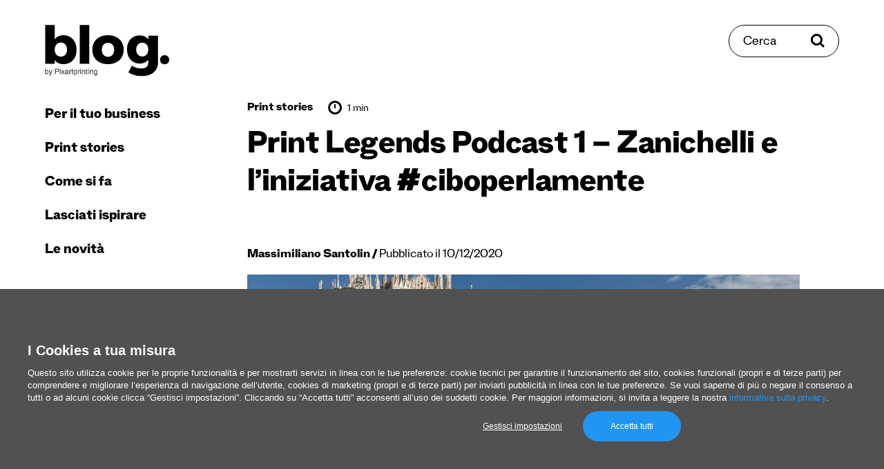

--- FILE ---
content_type: text/html; charset=UTF-8
request_url: https://www.pixartprinting.it/blog/printlegends-podcast-zanichelli/
body_size: 14176
content:
<!doctype html>
<html data-n-head-ssr lang="it-IT" data-n-head="%7B%22lang%22:%7B%22ssr%22:%22it-IT%22%7D%7D">
  <head >
    <meta data-n-head="ssr" name="charset" content="utf-8"><meta data-n-head="ssr" name="author" content="undefined"><meta data-n-head="ssr" name="viewport" content="width=device-width, initial-scale=1"><meta data-n-head="ssr" data-hid="charset" charset="utf-8"><meta data-n-head="ssr" data-hid="mobile-web-app-capable" name="mobile-web-app-capable" content="yes"><meta data-n-head="ssr" data-hid="apple-mobile-web-app-title" name="apple-mobile-web-app-title" content="app"><meta data-n-head="ssr" data-hid="i18n-og" property="og:locale" content="it_IT"><meta data-n-head="ssr" data-hid="description" name="description" content="La prima puntata del podcast del blog di Pixartprinting dedicata alle leggende della carta stampata. Primo ospite, Zanichelli e l&#x27;iniziativa #Ciboperlamente"><meta data-n-head="ssr" data-hid="og:type" property="og:type" content="article"><meta data-n-head="ssr" data-hid="og:site_name" property="og:site_name" content="Il blog di Pixartprinting"><meta data-n-head="ssr" data-hid="og:locale" property="og:locale" content="it-IT"><meta data-n-head="ssr" data-hid="og:url" property="og:url" content="https://www.pixartprinting.it/blog/printlegends-podcast-zanichelli/"><meta data-n-head="ssr" data-hid="og:title" property="og:title" content="Print Legends Podcast 1 - Zanichelli e l&#x27;iniziativa #ciboperlamente"><meta data-n-head="ssr" data-hid="og:description" property="og:description" content="La prima puntata del podcast del blog di Pixartprinting dedicata alle leggende della carta stampata. Primo ospite, Zanichelli e l&#x27;iniziativa #Ciboperlamente"><meta data-n-head="ssr" data-hid="og:image" property="og:image" content="https://www.pixartprinting.it/blog/wp-content/uploads/2020/10/postini-Zanichelli_ciboperlamente_COVER-450x250.jpg"><title>Print Legends Podcast 1 - Zanichelli e l&#x27;iniziativa #ciboperlamente</title><base href="/blog/"><link data-n-head="ssr" rel="preconnect" href="https://fonts.googleapis.com"><link data-n-head="ssr" rel="preconnect" href="https://fonts.gstatic.com" crossorigin="anonymous"><link data-n-head="ssr" rel="preload" as="style" href="https://fonts.googleapis.com/css2?family=Roboto:wght@400;700&amp;display=swap"><link data-n-head="ssr" data-hid="shortcut-icon" rel="shortcut icon" href="/blog/_nuxt/icons/icon_64x64.421e6c.png"><link data-n-head="ssr" data-hid="apple-touch-icon" rel="apple-touch-icon" href="/blog/_nuxt/icons/icon_512x512.421e6c.png" sizes="512x512"><link data-n-head="ssr" rel="manifest" href="/blog/_nuxt/manifest.d3e364ea.json" data-hid="manifest"><link data-n-head="ssr" data-hid="i18n-alt-it" rel="alternate" href="https://www.pixartprinting.it/blog/printlegends-podcast-zanichelli/" hreflang="it"><link data-n-head="ssr" data-hid="i18n-alt-it-IT" rel="alternate" href="https://www.pixartprinting.it/blog/printlegends-podcast-zanichelli/" hreflang="it-IT"><link data-n-head="ssr" data-hid="i18n-xd" rel="alternate" href="https://www.pixartprinting.it/blog/printlegends-podcast-zanichelli/" hreflang="x-default"><link data-n-head="ssr" data-hid="i18n-can" rel="canonical" href="https://www.pixartprinting.it/blog/printlegends-podcast-zanichelli/"><script data-n-head="ssr" src="https://www.instagram.com/embed.js" async></script><script data-n-head="ssr" src="https://21fd768e7ea04855a8a850bd8ab542cf.js.ubembed.com" async></script><link rel="preload" href="/blog/_nuxt/a0a0612.js" as="script"><link rel="preload" href="/blog/_nuxt/d814c17.js" as="script"><link rel="preload" href="/blog/_nuxt/fb374e9.js" as="script"><link rel="preload" href="/blog/_nuxt/4641524.js" as="script"><link rel="preload" href="/blog/_nuxt/3113967.js" as="script"><link rel="preload" href="/blog/_nuxt/3d58871.js" as="script"><link rel="preload" href="/blog/_nuxt/b58aa1c.js" as="script"><link rel="preload" href="/blog/_nuxt/ef07323.js" as="script"><link rel="preload" href="/blog/_nuxt/40f195a.js" as="script"><link rel="preload" href="/blog/_nuxt/3f078a5.js" as="script"><link rel="preload" href="/blog/_nuxt/50f8db6.js" as="script"><link rel="preload" href="/blog/_nuxt/4714597.js" as="script"><link rel="preload" href="/blog/_nuxt/432228a.js" as="script"><link rel="preload" href="/blog/_nuxt/5f50283.js" as="script"><link rel="preload" href="/blog/_nuxt/e63aa66.js" as="script"><link rel="preload" href="/blog/_nuxt/ac948cb.js" as="script"><link rel="preload" href="/blog/_nuxt/2a5edd3.js" as="script"><link rel="preload" href="/blog/_nuxt/fab93a8.js" as="script"><link rel="preload" href="/blog/_nuxt/a54ad32.js" as="script"><link rel="preload" href="/blog/_nuxt/ba6b5a7.js" as="script"><link rel="preload" href="/blog/_nuxt/026ef53.js" as="script"><style data-vue-ssr-id="5e98de71:0 4981cb6a:0 6585eb76:0 c0e2639e:0 05568349:0 5ee2485e:0 0638a9c2:0 ceabc10a:0 52be04de:0 d36a3e98:0 72d6bcee:0 5fd09082:0 55927d82:0 465f8e12:0 5bca568a:0 06043c90:0 0d6eab96:0 26a55d23:0 33b58a7e:0">@keyframes placeholderLoader{0%{background-position:-500px 0}to{background-position:500px 0}}*,:after,:before{box-sizing:border-box}blockquote,body,dd,dl,figure,h1,h2,h3,h4,p{margin:0}ol[role=list],ul[role=list]{list-style:none}html:focus-within{scroll-behavior:smooth}body{line-height:1.5;min-height:100vh;text-rendering:optimizeSpeed}a:not([class]){-webkit-text-decoration-skip:ink;text-decoration-skip-ink:auto}img,picture{display:block;max-width:100%}button,input,select,textarea{font:inherit}@media(prefers-reduced-motion:reduce){html:focus-within{scroll-behavior:auto}*,:after,:before{animation-duration:.01ms!important;animation-iteration-count:1!important;scroll-behavior:auto!important;transition-duration:.01ms!important}}html{min-height:100vh;min-height:-webkit-fill-available}body{background-color:#fff;height:100%;height:-webkit-fill-available}body *{position:relative}.pad-top-260-130{padding-top:clamp(8.125rem,4.64rem + 11.61vw,16.25rem)}.pad-top-130-65{padding-top:clamp(4.0625rem,2.32rem + 5.8vw,8.125rem)}.pad-top-100-70{padding-top:clamp(4.375rem,3.57rem + 2.68vw,6.25rem)}.pad-top-70-40{padding-top:clamp(2.5rem,1.7rem + 2.68vw,4.375rem)}.pad-top-65-30{padding-top:clamp(1.875rem,.94rem + 3.13vw,4.0625rem)}.pad-top-5{padding-top:5px}.pad-top-10{padding-top:10px}.pad-top-15{padding-top:15px}.pad-top-20{padding-top:20px}.pad-top-25{padding-top:25px}.pad-top-30{padding-top:30px}.pad-top-35{padding-top:35px}.pad-top-40{padding-top:40px}.pad-top-45{padding-top:45px}.pad-top-50{padding-top:50px}.pad-bottom-260-130{padding-bottom:clamp(8.125rem,4.64rem + 11.61vw,16.25rem)}.pad-bottom-130-65{padding-bottom:clamp(4.0625rem,2.32rem + 5.8vw,8.125rem)}.pad-bottom-100-70{padding-bottom:clamp(4.375rem,3.57rem + 2.68vw,6.25rem)}.pad-bottom-70-40{padding-bottom:clamp(2.5rem,1.7rem + 2.68vw,4.375rem)}.pad-bottom-65-30{padding-bottom:clamp(1.875rem,.94rem + 3.13vw,4.0625rem)}.pad-bottom-5{padding-bottom:5px}.pad-bottom-10{padding-bottom:10px}.pad-bottom-15{padding-bottom:15px}.pad-bottom-20{padding-bottom:20px}.pad-bottom-25{padding-bottom:25px}.pad-bottom-30{padding-bottom:30px}.pad-bottom-35{padding-bottom:35px}.pad-bottom-40{padding-bottom:40px}.pad-bottom-45{padding-bottom:45px}.pad-bottom-50{padding-bottom:50px}.pad-left-5{padding-left:5px}.pad-left-10{padding-left:10px}.pad-left-15{padding-left:15px}.pad-left-20{padding-left:20px}.pad-left-25{padding-left:25px}.pad-left-30{padding-left:30px}.pad-left-35{padding-left:35px}.pad-left-40{padding-left:40px}.pad-left-45{padding-left:45px}.pad-left-50{padding-left:50px}.pad-right-5{padding-right:5px}.pad-right-10{padding-right:10px}.pad-right-15{padding-right:15px}.pad-right-20{padding-right:20px}.pad-right-25{padding-right:25px}.pad-right-30{padding-right:30px}.pad-right-35{padding-right:35px}.pad-right-40{padding-right:40px}.pad-right-45{padding-right:45px}.pad-right-50{padding-right:50px}.marg-top-260-130{margin-top:clamp(8.125rem,4.64rem + 11.61vw,16.25rem)}.marg-top-130-65{margin-top:clamp(4.0625rem,2.32rem + 5.8vw,8.125rem)}.marg-top-100-70{margin-top:clamp(4.375rem,3.57rem + 2.68vw,6.25rem)}.marg-top-70-40{margin-top:clamp(2.5rem,1.7rem + 2.68vw,4.375rem)}.marg-top-60-30{margin-top:clamp(1.875rem,1.07rem + 2.68vw,3.75rem)}.marg-top-5{margin-top:5px}.marg-top-10{margin-top:10px}.marg-top-15{margin-top:15px}.marg-top-20{margin-top:20px}.marg-top-25{margin-top:25px}.marg-top-30{margin-top:30px}.marg-top-35{margin-top:35px}.marg-top-40{margin-top:40px}.marg-top-45{margin-top:45px}.marg-top-50{margin-top:50px}.marg-bottom-260-130{margin-bottom:clamp(8.125rem,4.64rem + 11.61vw,16.25rem)}.marg-bottom-130-65{margin-bottom:clamp(4.0625rem,2.32rem + 5.8vw,8.125rem)}.marg-bottom-100-70{margin-bottom:clamp(4.375rem,3.57rem + 2.68vw,6.25rem)}.marg-bottom-70-40{margin-bottom:clamp(2.5rem,1.7rem + 2.68vw,4.375rem)}.marg-bottom-65-30{margin-bottom:clamp(1.875rem,.94rem + 3.13vw,4.0625rem)}.marg-bottom-5{margin-bottom:5px}.marg-bottom-10{margin-bottom:10px}.marg-bottom-15{margin-bottom:15px}.marg-bottom-20{margin-bottom:20px}.marg-bottom-25{margin-bottom:25px}.marg-bottom-30{margin-bottom:30px}.marg-bottom-35{margin-bottom:35px}.marg-bottom-40{margin-bottom:40px}.marg-bottom-45{margin-bottom:45px}.marg-bottom-50{margin-bottom:50px}.marg-left-5{margin-left:5px}.marg-left-10{margin-left:10px}.marg-left-15{margin-left:15px}.marg-left-20{margin-left:20px}.marg-left-25{margin-left:25px}.marg-left-30{margin-left:30px}.marg-left-35{margin-left:35px}.marg-left-40{margin-left:40px}.marg-left-45{margin-left:45px}.marg-left-50{margin-left:50px}.marg-right-5{margin-right:5px}.marg-right-10{margin-right:10px}.marg-right-15{margin-right:15px}.marg-right-20{margin-right:20px}.marg-right-25{margin-right:25px}.marg-right-30{margin-right:30px}.marg-right-35{margin-right:35px}.marg-right-40{margin-right:40px}.marg-right-45{margin-right:45px}.marg-right-50{margin-right:50px}img{content-visibility:auto;display:block;height:auto;max-width:100%}.nuxt-image{--ratio:0.65;padding-top:65%;padding-top:calc(100%*var(--ratio));width:100%}.nuxt-image picture{height:100%;left:0;position:absolute;top:0;width:100%}.nuxt-image img{height:auto;width:100%}.nuxt-image.--cover img{height:100%;-o-object-fit:cover;object-fit:cover}.layout{display:flex;flex-wrap:wrap}.layout__header{position:sticky;top:0;width:100%;z-index:20}@media(min-width:1100px){.layout__header{display:flex;flex-direction:column;height:100vh;margin-left:15px;position:fixed;width:250px}}.layout__main{width:100%}@media(min-width:1100px){.layout__main{flex:1;padding:0 15px}}.layout__main__content{width:100%}@media(min-width:1100px){.layout__main__content{flex:1;margin-left:auto;margin-right:auto;max-width:1460px;overflow:hidden;padding:0 15px 0 250px}}@media(min-width:1400px){.layout__main__content{padding:0 45px 0 250px}}.layout__search{top:clamp(1.25rem,-2.22rem + 5.56vw,4.375rem);z-index:25}@media(max-width:1099px){.layout__search{position:fixed;right:clamp(1.5625rem,.12rem + 4.81vw,3.125rem);transform:translateY(50%)}}@media(min-width:1100px){.layout__search{position:absolute;right:65px}}@media(min-width:1400px){.layout__search{right:80px}}.layout__search__overlay{width:100%}@media(min-width:1100px){.layout__search__overlay{margin-left:auto;margin-right:auto;max-width:1050px;overflow:hidden}}.layout__main__view{padding-top:35px;width:100%}@media(min-width:1100px){.layout__main__view{display:flex;flex:1;flex-wrap:wrap;padding:0 15px}}.layout__main__footer{width:100%}@media(min-width:1100px){.layout__main__footer{flex:1;overflow:hidden;padding:0 15px 0 250px}}@media(min-width:1600px){.layout__main__footer{padding:0 295px 0 265px}}@media(min-width:1100px){.layout__main__footer:after{content:"";display:block;width:250px}.layout__main__adv{width:250px}}.row-50-25{margin-left:auto;margin-right:auto;padding-left:clamp(1.5625rem,.12rem + 4.81vw,3.125rem);padding-right:clamp(1.5625rem,.12rem + 4.81vw,3.125rem)}ul{list-style:none;margin:0;padding:0}@media(max-width:749px){.hide-for-small{display:none!important}}@media(max-width:1099px){.show-for-large{display:none!important}}@media(min-width:1100px){.hide-for-large{display:none!important}}@media(max-width:1399px){.show-for-xlarge{display:none!important}}@media(min-width:1400px){.hide-for-xlarge{display:none!important}}@media(max-width:1599px){.show-for-xxlarge{display:none!important}}@media(min-width:1600px){.hide-for-xxlarge{display:none!important}}.bg-base{background-color:#fff}.bg-light-blue-1{background-color:#b1fff3}.border-black-top-1{border-top:1px solid rgba(0,0,0,.25)}
@keyframes placeholderLoader{0%{background-position:-500px 0}to{background-position:500px 0}}@font-face{font-display:swap;font-family:"Stelvio-Grotesk";font-style:normal;font-weight:800;src:url(/blog/_nuxt/fonts/Stelvio-Grotesk-Extra-Bold.f4bfcc1.woff2) format("woff2"),url(/blog/_nuxt/fonts/Stelvio-Grotesk-Extra-Bold.f5fff0c.woff) format("woff")}@font-face{font-display:swap;font-family:"Stelvio-Grotesk";font-style:normal;font-weight:700;src:url(/blog/_nuxt/fonts/Stelvio-Grotesk-Bold.05fb33e.woff2) format("woff2"),url(/blog/_nuxt/fonts/Stelvio-Grotesk-Bold.586c7fd.woff) format("woff")}@font-face{font-display:swap;font-family:"Stelvio-Grotesk";font-style:normal;font-weight:500;src:url(/blog/_nuxt/fonts/Stelvio-Grotesk-Medium.49d30f3.woff2) format("woff2"),url(/blog/_nuxt/fonts/Stelvio-Grotesk-Medium.0b78e96.woff) format("woff")}@font-face{font-display:swap;font-family:"Stelvio-Grotesk";font-style:normal;font-weight:400;src:url(/blog/_nuxt/fonts/Stelvio-Grotesk-Regular.0cc2c98.woff2) format("woff2"),url(/blog/_nuxt/fonts/Stelvio-Grotesk-Regular.7b2d793.woff) format("woff")}@font-face{font-display:swap;font-family:"Stelvio-Grotesk";font-style:normal;font-weight:300;src:url(/blog/_nuxt/fonts/Stelvio-Grotesk-Light.c26cd2e.woff2) format("woff2"),url(/blog/_nuxt/fonts/Stelvio-Grotesk-Light.57f6ee5.woff) format("woff")}@font-face{font-display:swap;font-family:"Stelvio-Grotesk";font-style:italic;font-weight:300;src:url(/blog/_nuxt/fonts/Stelvio-Grotesk-Light-Italic.228c7e8.woff2) format("woff2"),url(/blog/_nuxt/fonts/Stelvio-Grotesk-Light-Italic.64c8db9.woff) format("woff")}:root{font-size:100%}html{-webkit-text-size-adjust:100%}body{-webkit-font-smoothing:antialiased;-moz-osx-font-smoothing:grayscale;-ms-text-size-adjust:100%;color:#000;font-family:"Stelvio-Grotesk",serif;font-size:1rem;font-weight:400;letter-spacing:0;line-height:1.5}p{margin:0}b,strong{font-weight:700}em,i{font-style:italic;font-weight:300}.text-1{font-size:clamp(1.25rem,1.2rem + .18vw,1.375rem)}h1,h2,h3,h4,h5,h6{font-weight:400;margin:0}.head-1{font-size:clamp(2.25rem,1.71rem + 1.79vw,3.5rem);letter-spacing:-.025rem}.head-1,.head-2{font-weight:800;line-height:1.1}.head-2{font-size:clamp(1.875rem,1.71rem + .54vw,2.25rem);letter-spacing:-.005rem}.head-3{font-size:clamp(1.25rem,1.09rem + .54vw,1.625rem);font-weight:800;line-height:1.1}.head-4{font-size:clamp(1.25rem,1.2rem + .18vw,1.375rem);line-height:1.3}.head-5{font-size:clamp(1rem,.84rem + .54vw,1.375rem);font-weight:800;line-height:1.1}.head-6{font-size:clamp(1rem,.89rem + .36vw,1.25rem)}.head-6,.head-8{font-weight:300;line-height:1.3}.head-8{font-size:1.05rem}a{color:inherit;outline:0;-webkit-text-decoration:none;text-decoration:none;transition:color .4s ease}a:focus-visible{box-shadow:0 0 4px rgba(0,0,0,.75)}@media(pointer:fine){a:hover[data-category=business]{color:#3c70fd}a:hover[data-category=printstories]{color:#ff5e22}a:hover[data-category=how-to]{color:#67956b}a:hover[data-category=get-inspired]{color:#b54df2}a:hover[data-category=news]{color:#00e2bf}}.link-underline-1{display:inline-block;-webkit-text-decoration:none;text-decoration:none}.link-underline-1:after{border-bottom:3px solid;border-color:inherit;bottom:0;content:"";left:0;position:absolute;transform:scaleX(1) translateY(0);transform-origin:bottom right;transition:transform .6s ease;width:100%}@media(pointer:fine){.link-underline-1:hover:after{transform:scaleX(0) translateY(0);transform-origin:bottom left}}.link-underline-1.active:after{transform:scaleX(0) translateY(0)}.link-color-1{--color:$color-purple-1}@media(pointer:fine){.link-color-1:hover{color:var(--color)}}.link-opacity-1{--opacity:0.5;display:inline-block;transition:opacity .4s ease}@media(pointer:fine){.link-opacity-1:hover{opacity:var(--opacity)}}button{-webkit-appearance:none;background:none;border:none;color:inherit;cursor:pointer;margin:0;outline:0;padding:0;transition:color .4s ease}button:focus-visible{box-shadow:0 0 4px rgba(0,0,0,.75)}button:disabled{cursor:not-allowed}[role=button]{cursor:pointer}input{border:1px solid #000;outline:0}input:focus-visible{box-shadow:0 0 4px rgba(0,0,0,.75)}input:disabled{box-shadow:0 0 4px rgba(0,0,0,.75)}input:not([type=checkbox]):not([type=radio]),select,textarea{-webkit-appearance:none;-moz-appearance:none;appearance:none}select,textarea{border:1px solid #000;border-radius:0;outline:0}select:focus-visible,textarea:focus-visible{box-shadow:0 0 4px rgba(0,0,0,.75)}select:disabled,textarea:disabled{cursor:not-allowed}::-moz-placeholder{color:#000}::placeholder{color:#000}.input-rounded{border:1px solid #000;border-radius:30px;padding:20px 20px 15px}
.nuxt-progress{background-color:#df0cbc;height:2px;left:0;opacity:1;position:fixed;right:0;top:0;transition:width .1s,opacity .4s;width:0;z-index:999999}.nuxt-progress.nuxt-progress-notransition{transition:none}.nuxt-progress-failed{background-color:red}
@keyframes placeholderLoader{0%{background-position:-500px 0}to{background-position:500px 0}}.main-menu__header{padding-bottom:clamp(1.25rem,-2.22rem + 5.56vw,4.375rem);padding-top:clamp(1.25rem,-2.22rem + 5.56vw,4.375rem);width:100%}@media(max-width:1099px){.main-menu__header{align-items:center;display:grid;grid-template-columns:repeat(3,1fr);height:95px;grid-gap:15px}.scroll-progress__rail{top:95px!important}}.main-menu__hamburger{display:flex;justify-self:start}.main-menu__logo{display:inline-flex;width:180px}@media(max-width:1099px){.main-menu__logo{justify-self:center;width:120px}}
@keyframes placeholderLoader{0%{background-position:-500px 0}to{background-position:500px 0}}@media(max-width:1099px){.overlay-open body{overflow:hidden}}.main-menu__nav{display:flex;flex:1;flex-direction:column;justify-content:space-between;padding-bottom:clamp(2.5rem,1.7rem + 2.68vw,4.375rem)}@media(max-width:1099px){.main-menu__nav{height:var(--viewport-height);left:0;padding-top:clamp(2.5rem,1.7rem + 2.68vw,4.375rem);position:fixed;top:0;transform:translateX(-100%);width:100%;z-index:20}}@media(min-width:1100px){.main-menu__nav{padding-left:0;padding-right:0;transform:translateX(0)!important;width:100%}}.main-menu__nav__close{font-size:20px;font-weight:800}.main-menu__nav__link{font-size:28px;font-weight:800}@media(min-width:1100px){.main-menu__nav__link{font-size:22px}}.main-menu__nav__primary,.main-menu__nav__secondary{width:100%}.main-menu__nav__primary a,.main-menu__nav__secondary a{display:inline-block;line-height:1}@media(min-width:1100px){.main-menu__nav__primary li,.main-menu__nav__secondary li{transform:translateX(0)!important}}.main-menu__nav__secondary li+li{margin-top:10px}.main-menu__nav__primary li+li{margin-top:25px}.main-menu__nav__primary li:first-child+li{margin-top:35px}@media(min-width:1100px){.main-menu__nav__primary li.hide-for-large+li{margin-top:0}}
@keyframes placeholderLoader{0%{background-position:-500px 0}to{background-position:500px 0}}@media(min-width:1100px){.search-button{align-items:center;border:1px solid #000;border-radius:30px;display:inline-flex;overflow:hidden;padding:15px 20px 10px}.search-button>*{z-index:1}.search-button:before{background-color:#000;content:"";height:100%;left:0;position:absolute;top:0;transform:scaleX(0);transform-origin:top right;transition:transform .4s ease;width:100%;z-index:0}.search-button span{z-index:1}}@media(min-width:1100px)and (pointer:fine){.search-button:hover{color:#fff}.search-button:hover svg{fill:#fff}.search-button:hover:before{transform:scaleX(1);transform-origin:top left}}@media(min-width:1100px){.search-button span{font-size:20px;line-height:1}.search-button svg{margin-top:-5px}}
@keyframes placeholderLoader{0%{background-position:-500px 0}to{background-position:500px 0}}.article-sub-header{background:#fff;display:flex;height:85px;justify-content:space-between;left:0;position:fixed;top:0;width:100%;z-index:11}@media(min-width:1100px){.scroll-progress__rail{top:80px!important}}.article-sub-header__title{font-size:20px;font-weight:800}
@keyframes placeholderLoader{0%{background-position:-500px 0}to{background-position:500px 0}}.social-share{display:flex}.social-share li{align-items:center;display:flex}.social-share li+li{margin-left:15px}
@keyframes placeholderLoader{0%{background-position:-500px 0}to{background-position:500px 0}}.scroll-top{align-items:center;display:flex;position:fixed;top:50%;transform:translateY(-50%) rotate(-90deg);transform-origin:center;z-index:10}.scroll-top span{font-size:16px}.scroll-top img{margin-left:15px}
@keyframes placeholderLoader{0%{background-position:-500px 0}to{background-position:500px 0}}.spacing-header{padding-bottom:clamp(1.25rem,-2.22rem + 5.56vw,4.375rem);padding-top:clamp(1.25rem,-2.22rem + 5.56vw,4.375rem);width:100%}
@keyframes placeholderLoader{0%{background-position:-500px 0}to{background-position:500px 0}}.scroll-progress{overflow:hidden}.scroll-progress__rail{height:5px;left:0!important;position:fixed;width:100vw;z-index:15}.scroll-progress__indicator{-webkit-appearance:none;-moz-appearance:none;appearance:none;background-color:#000;border:none;height:100%;transform:scaleX(0);transform-origin:top left;width:100%;z-index:10}
@keyframes placeholderLoader{0%{background-position:-500px 0}to{background-position:500px 0}}.article-header{margin-left:auto;margin-right:auto;max-width:800px}.article-header__author{display:inline-block;font-size:clamp(1rem,.89rem + .36vw,1.25rem);line-height:1.3}.article-header__author a{font-weight:800}.article-header__author span:before{content:"/";font-weight:800}
@keyframes placeholderLoader{0%{background-position:-500px 0}to{background-position:500px 0}}.article-meta,.article-meta-categories,.article-meta-reading-time{align-items:center;display:flex}.article-meta-categories li+li{margin-left:15px}.article-meta-categories a{font-size:18px;font-weight:800}.article-meta-reading-time{margin-left:22.5px}.article-meta-reading-time span{margin-left:7.5px}.article-meta-reading-time img{margin-top:-5px}
/*! Flickity v2.3.0
https://flickity.metafizzy.co
---------------------------------------------- */.flickity-enabled{position:relative}.flickity-enabled:focus{outline:none}.flickity-viewport{height:100%;overflow:hidden;position:relative}.flickity-slider{height:100%;position:absolute;width:100%}.flickity-enabled.is-draggable{-webkit-tap-highlight-color:transparent;-webkit-user-select:none;-moz-user-select:none;user-select:none}.flickity-enabled.is-draggable .flickity-viewport{cursor:move;cursor:grab}.flickity-enabled.is-draggable .flickity-viewport.is-pointer-down{cursor:grabbing}.flickity-button{background:hsla(0,0%,100%,.75);border:none;color:#333;position:absolute}.flickity-button:hover{background:#fff;cursor:pointer}.flickity-button:focus{box-shadow:0 0 0 5px #19f;outline:none}.flickity-button:active{opacity:.6}.flickity-button:disabled{cursor:auto;opacity:.3;pointer-events:none}.flickity-button-icon{fill:currentColor}.flickity-prev-next-button{border-radius:50%;height:44px;top:50%;transform:translateY(-50%);width:44px}.flickity-prev-next-button.previous{left:10px}.flickity-prev-next-button.next{right:10px}.flickity-rtl .flickity-prev-next-button.previous{left:auto;right:10px}.flickity-rtl .flickity-prev-next-button.next{left:10px;right:auto}.flickity-prev-next-button .flickity-button-icon{height:60%;left:20%;position:absolute;top:20%;width:60%}.flickity-page-dots{bottom:-25px;line-height:1;list-style:none;margin:0;padding:0;position:absolute;text-align:center;width:100%}.flickity-rtl .flickity-page-dots{direction:rtl}.flickity-page-dots .dot{background:#333;border-radius:50%;cursor:pointer;display:inline-block;height:10px;margin:0 8px;opacity:.25;width:10px}.flickity-page-dots .dot.is-selected{opacity:1}@keyframes placeholderLoader{0%{background-position:-500px 0}to{background-position:500px 0}}.lwptoc_item{margin-top:10px}.lwptoc_item a[href]{font-size:clamp(1rem,.95rem + .18vw,1.125rem)}.article-content__post{margin-left:auto;margin-right:auto;max-width:800px}.article-content__post ol,.article-content__post p,.article-content__post ul{font-size:clamp(1.25rem,1.2rem + .18vw,1.375rem);margin-top:30px}.article-content__post b{font-size:clamp(1.25rem,1.2rem + .18vw,1.375rem)}.article-content__post a[href]{display:inline-block;-webkit-text-decoration:none;text-decoration:none}.article-content__post a[href]:after{border-bottom:2px solid;border-color:inherit;bottom:0;content:"";left:0;position:absolute;transform:scaleX(1) translateY(2px);transform-origin:bottom right;transition:transform .6s ease;width:100%}@media(pointer:fine){.article-content__post a[href]:hover:after{transform:scaleX(0) translateY(2px);transform-origin:bottom left}}.article-content__post a[href].active:after{transform:scaleX(0) translateY(2px)}.article-content__post a[href]{display:inline;font-size:clamp(1.25rem,1.2rem + .18vw,1.375rem)}.article-content__post a[href]:has(img):after{content:none}.article-content__post a:not([href]){bottom:0;display:block;padding-top:160px;position:absolute}.article-content__post .gallery-item a{pointer-events:none}.article-content__post .gallery-item a:after{content:none}.article-content__post ol{list-style:decimal}.article-content__post ol li{margin-left:20px}.article-content__post ul{list-style:disc}.article-content__post ul li{margin-left:20px}.article-content__post ol li+li,.article-content__post ul li+li{margin-top:5px}.article-content__post blockquote{border-left:4px solid #000;color:#646464;margin:35px 0;padding-left:clamp(1.25rem,.43rem + 1.74vw,2.5rem)}.article-content__post blockquote,.article-content__post blockquote *{font-size:clamp(1.5rem,1.39rem + .36vw,1.75rem)}@media(min-width:1750px){.article-content__post blockquote{transform:translateX(-15%)}}.article-content__post .adsbygoogle,.article-content__post .instagram-media{margin:35px auto!important}.article-content__post figcaption{color:#646464;font-size:14px;margin-top:5px;text-align:center}.article-content__post figcaption a[href]{display:inline-block;-webkit-text-decoration:none;text-decoration:none}.article-content__post figcaption a[href]:after{border-bottom:2px solid;border-color:inherit;bottom:0;content:"";left:0;position:absolute;transform:scaleX(1) translateY(2px);transform-origin:bottom right;transition:transform .6s ease;width:100%}@media(pointer:fine){.article-content__post figcaption a[href]:hover:after{transform:scaleX(0) translateY(2px);transform-origin:bottom left}}.article-content__post figcaption a[href].active:after{transform:scaleX(0) translateY(2px)}.article-content__post figcaption a[href]{display:inline;font-size:14px}.article-content__post img{margin:auto;max-width:100%}.article-content__post iframe{width:100%}.article-content__post figure,.article-content__post p iframe,.article-content__post p img{display:block;margin:35px auto;text-align:center}.article-content__post a img:after{content:none}.article-content__post .wp-caption{display:inline-block;left:50%;text-align:center;transform:translateX(-50%)}.article-content__post table{border:1px solid #646464;width:100%}.article-content__post table td{border:1px solid #646464;line-height:1.2;padding:7.5px}@media(max-width:749px){.article-content__post table{display:block;width:100%}.article-content__post table thead{display:none}.article-content__post tbody{display:block;width:100%}.article-content__post table tr{display:block;margin-bottom:7.5px;padding:7.5px}.article-content__post table td{display:flex;justify-content:space-between;width:100%}.article-content__post table tr td:first-child{font-weight:700}}.article-content__post .wp-block-group.alignwide.is-layout-flow.wp-block-group-is-layout-flow{background-color:#eaeaea;margin:35px auto;padding:clamp(1.5625rem,.12rem + 4.81vw,3.125rem) clamp(1.25rem,.1rem + 3.85vw,2.5rem);text-align:center}.article-content__post .wp-block-group.alignwide.is-layout-flow.wp-block-group-is-layout-flow p{font-size:clamp(1.5rem,1.39rem + .36vw,1.75rem);line-height:1.3;margin-top:0!important}.article-content__post .wp-block-group.alignwide.is-layout-flow.wp-block-group-is-layout-flow .wp-block-button__link{align-items:center;border:1px solid #fff;border-radius:30px;display:inline-flex;max-width:300px;overflow:hidden;padding:20px;width:100%}.article-content__post .wp-block-group.alignwide.is-layout-flow.wp-block-group-is-layout-flow .wp-block-button__link>*{z-index:1}.article-content__post .wp-block-group.alignwide.is-layout-flow.wp-block-group-is-layout-flow .wp-block-button__link:before{background-color:#fff;content:"";height:100%;left:0;position:absolute;top:0;transform:scaleX(0);transform-origin:top right;transition:transform .4s ease;width:100%;z-index:0}.article-content__post .wp-block-group.alignwide.is-layout-flow.wp-block-group-is-layout-flow .wp-block-button__link span{z-index:1}@media(pointer:fine){.article-content__post .wp-block-group.alignwide.is-layout-flow.wp-block-group-is-layout-flow .wp-block-button__link:hover{color:#000}.article-content__post .wp-block-group.alignwide.is-layout-flow.wp-block-group-is-layout-flow .wp-block-button__link:hover svg{fill:#000}.article-content__post .wp-block-group.alignwide.is-layout-flow.wp-block-group-is-layout-flow .wp-block-button__link:hover:before{transform:scaleX(1);transform-origin:top left}}.article-content__post .wp-block-group.alignwide.is-layout-flow.wp-block-group-is-layout-flow .wp-block-button__link{background-color:#000!important;color:#fff!important}.article-content__post .wp-block-group.alignwide.is-layout-flow.wp-block-group-is-layout-flow .wp-block-button__link:before{content:none!important}.article-content__post .wp-block-group.alignwide.is-layout-flow.wp-block-group-is-layout-flow .wp-block-button__link{border-color:#000;font-size:20px;justify-content:center;line-height:1;margin:15px auto auto}.article-content__post h1,.article-content__post h1 *,.article-content__post h2,.article-content__post h2 *{font-size:clamp(1.875rem,1.71rem + .54vw,2.25rem);font-weight:800;letter-spacing:-.005rem;line-height:1.1;padding-top:clamp(3.125rem,2.46rem + 2.23vw,4.6875rem)}.article-content__post h3,.article-content__post h3 *{font-size:clamp(1.25rem,1.09rem + .54vw,1.625rem);font-weight:800;line-height:1.1;padding-top:clamp(1.875rem,1.34rem + 1.79vw,3.125rem)}.article-content__post h4,.article-content__post h4 *{font-size:clamp(1.25rem,1.2rem + .18vw,1.375rem);line-height:1.3;padding-top:clamp(1.875rem,1.34rem + 1.79vw,3.125rem)}.article-content__post h5,.article-content__post h5 *{font-size:clamp(1rem,.84rem + .54vw,1.375rem);font-weight:800;line-height:1.1;padding-top:clamp(1.875rem,1.34rem + 1.79vw,3.125rem)}.article-content__post h6,.article-content__post h6 *{font-size:clamp(1rem,.89rem + .36vw,1.25rem);font-weight:300;line-height:1.3;padding-top:clamp(2.5rem,1.7rem + 2.68vw,4.375rem)}.article-content__post .gallery,.article-content__post .wp-block-gallery{padding:0 30px}.article-content__post .gallery .gallery-item,.article-content__post .gallery .wp-block-image,.article-content__post .wp-block-gallery .gallery-item,.article-content__post .wp-block-gallery .wp-block-image{padding:0 10px;width:100%}.article-content__post .gallery .gallery-item a,.article-content__post .gallery .wp-block-image a,.article-content__post .wp-block-gallery .gallery-item a,.article-content__post .wp-block-gallery .wp-block-image a{display:block}.article-content__post .gallery .gallery-item img,.article-content__post .gallery .wp-block-image img,.article-content__post .wp-block-gallery .gallery-item img,.article-content__post .wp-block-gallery .wp-block-image img{display:block;height:auto;max-width:none;width:100%}.article-content__post .gallery .flickity-button:focus,.article-content__post .wp-block-gallery .flickity-button:focus{box-shadow:none;outline:0}.article-content__post .gallery .flickity-button:focus-visible,.article-content__post .wp-block-gallery .flickity-button:focus-visible{box-shadow:0 0 4px rgba(0,0,0,.75)}.article-content__post .gallery .flickity-prev-next-button,.article-content__post .wp-block-gallery .flickity-prev-next-button{background:transparent;height:auto;padding:15px;width:auto}.article-content__post .gallery .flickity-button-icon,.article-content__post .wp-block-gallery .flickity-button-icon{display:block;height:20px;left:0;position:relative;top:0;width:20px}.article-content__post .gallery .flickity-prev-next-button.previous,.article-content__post .wp-block-gallery .flickity-prev-next-button.previous{left:-15px}.article-content__post .gallery .flickity-prev-next-button.next,.article-content__post .wp-block-gallery .flickity-prev-next-button.next{right:-15px}.article-content__post .gallery .flickity-page-dots,.article-content__post .wp-block-gallery .flickity-page-dots{bottom:0;left:0;margin:0}.lwptoc:not(:first-child){padding-top:clamp(2.5rem,1.7rem + 2.68vw,4.375rem)}.lwptoc_header{margin-bottom:10px}
@keyframes placeholderLoader{0%{background-position:-500px 0}to{background-position:500px 0}}.article-footer{display:flex;flex-direction:column;flex-wrap:wrap;margin-left:auto;margin-right:auto;max-width:800px}@media(max-width:749px){.article-footer .social-share{margin-bottom:clamp(4.0625rem,2.32rem + 5.8vw,8.125rem);margin-left:auto;margin-right:auto;order:1}.article-footer .article-footer__author{order:2}.article-footer .article-footer__next{order:3}}@media(min-width:768px){.article-footer{align-items:center;flex-direction:row;justify-content:space-between}.article-footer .social-share{margin-left:30px}}.article-footer__social{display:flex}.article-footer__social li+li{margin-left:15px}.article-footer__next{display:flex;justify-content:flex-end;width:100%}.article-footer__next__link{display:block;max-width:450px;text-align:right;width:100%}.article-footer__next__link__title{align-items:center;display:flex}.article-footer__next__link__title h3{flex:1}.article-footer__next__link__title img{margin-top:-5px}
@keyframes placeholderLoader{0%{background-position:-500px 0}to{background-position:500px 0}}.post-author{align-items:center;display:inline-flex}.post-author__avatar{border-radius:50%;height:clamp(3.125rem,2.86rem + .89vw,3.75rem);overflow:hidden;width:clamp(3.125rem,2.86rem + .89vw,3.75rem)}.post-author__avatar img{height:100%;-o-object-fit:cover;object-fit:cover;width:100%}.post-author__info{flex:1}.post-author__name{display:inline-block;font-size:20px;font-weight:800;line-height:1.3;transition:opacity .4s ease}@media(pointer:fine){.post-author:hover .post-author__name{opacity:.5}}
@keyframes placeholderLoader{0%{background-position:-500px 0}to{background-position:500px 0}}.author-highlight{margin-left:auto;margin-right:auto;max-width:800px}.author-highlight__content{align-items:center;display:flex;flex-wrap:wrap}.author-highlight__avatar{border-radius:50%;height:clamp(3.125rem,2.86rem + .89vw,3.75rem);overflow:hidden;width:clamp(3.125rem,2.86rem + .89vw,3.75rem)}.author-highlight__avatar img{height:100%;-o-object-fit:cover;object-fit:cover;width:100%}.author-highlight__name{display:inline-block;font-size:clamp(1rem,.89rem + .36vw,1.25rem);font-weight:800;letter-spacing:-.005rem;line-height:1;padding-left:15px;transition:opacity .4s ease;width:calc(100% - 60px)}@media(pointer:fine){.author-highlight__content:hover .author-highlight__name{opacity:.5}}.author-highlight__info{font-size:clamp(1rem,.95rem + .18vw,1.125rem);max-width:500px}
@keyframes placeholderLoader{0%{background-position:-500px 0}to{background-position:500px 0}}.main-footer{width:100%}.main-footer__navigation{display:flex;flex-wrap:wrap}.main-footer__navigation ul{width:100%}@media(min-width:1100px){.main-footer__navigation ul{width:50%}.main-footer__navigation ul+ul{padding-left:15px}}.main-footer__navigation__links{text-align:center}.main-footer__navigation__links li+li:not(:last-child){margin-top:5px}@media(min-width:1100px){.main-footer__navigation__links{text-align:left}}.main-footer__navigation__social{text-align:center}@media(min-width:1100px){.main-footer__navigation__social{margin-top:0;text-align:right}.main-footer__navigation__social li+li{margin-top:5px}}@media(max-width:1099px){.main-footer__navigation__social{display:flex;justify-content:center}.main-footer__navigation__social li+li{margin-left:25px}}.main-footer__terms{display:flex;flex-wrap:wrap}.main-footer__terms p,.main-footer__terms ul{width:100%}@media(min-width:1100px){.main-footer__terms p,.main-footer__terms ul{width:50%}.main-footer__terms p+ul{padding-left:15px}}.main-footer__terms__business{font-size:16px;font-weight:300;order:2;text-align:center}@media(min-width:1100px){.main-footer__terms__business{margin-top:0;order:1;text-align:left}}.main-footer__terms__policy{order:1;text-align:center}@media(min-width:1100px){.main-footer__terms__policy{order:2;text-align:right}}.main-footer__navigation__links a,.main-footer__navigation__social a{font-size:20px;font-weight:300}.main-footer__terms__policy a{font-size:16px;font-weight:300}
@keyframes placeholderLoader{0%{background-position:-500px 0}to{background-position:500px 0}}.footer-shop-links__list{display:grid;grid-gap:4.95px}@media(min-width:768px){.footer-shop-links__list{grid-template-columns:repeat(3,1fr)}}.footer-shop-links__list a{font-size:20px;font-weight:300}</style><link rel="preload" href="/blog/_nuxt/static/1769013073/printlegends-podcast-zanichelli/state.js" as="script"><link rel="preload" href="/blog/_nuxt/static/1769013073/printlegends-podcast-zanichelli/payload.js" as="script"><link rel="preload" href="/blog/_nuxt/static/1769013073/manifest.js" as="script">
  </head>
  <body >
    <div data-server-rendered="true" id="__nuxt"><!----><div id="__layout"><div class="layout row-50-25"><div class="layout__header"><header class="main-menu__header bg-base"><button aria-label="Apri il menu" class="main-menu__hamburger hide-for-large"><img src="[data-uri]" alt="Apri il menu" width="20" height="17"></button> <a href="/blog/" class="main-menu__logo nuxt-link-active"><div><img src="/blog/_nuxt/img/blog-logo.96b5a49.svg" alt="Pixartprinting Blog" width="190" height="75"></div></a></header> <nav class="main-menu__nav bg-base row-50-25"><div class="main-menu__nav__primary"><ul><li class="hide-for-large"><button aria-label="Chiudi" class="main-menu__nav__close link-underline-1"><span>Chiudi</span></button></li> <li class="main-menu__item"><a href="/blog/business/" data-category="business" class="main-menu__nav__link"><span>Per il tuo business</span></a></li><li class="main-menu__item"><a href="/blog/printstories/" data-category="printstories" class="main-menu__nav__link"><span>Print stories</span></a></li><li class="main-menu__item"><a href="/blog/come-si-fa/" data-category="how-to" class="main-menu__nav__link"><span>Come si fa</span></a></li><li class="main-menu__item"><a href="/blog/lasciati-ispirare/" data-category="get-inspired" class="main-menu__nav__link"><span>Lasciati ispirare</span></a></li><li class="main-menu__item"><a href="/blog/le-novita/" data-category="news" class="main-menu__nav__link"><span>Le novità</span></a></li></ul></div> <div class="main-menu__nav__secondary"><ul><li class="main-menu__item"><a href="/blog/redazione/" class="link-4 link-opacity-1"><span>Redazione</span></a></li> <li class="main-menu__item"><a target="_blank" href="https://www.pixartprinting.it/" class="link-4 link-opacity-1"><img src="/blog/_nuxt/img/pixartprinting-logo.18504cf.svg" alt="Questi siamo noi" width="90" height="15"></a></li></ul></div></nav></div> <div class="layout__search"><button aria-label="Cerca" class="search-button button-rounded-1"><span class="marg-right-50 show-for-large">Cerca</span> <svg xmlns="http://www.w3.org/2000/svg" width="20" height="20"><path d="M13.356 15.477a8.5 8.5 0 1 1 2.121-2.121L20 17.878 17.878 20ZM3 8.5A5.5 5.5 0 1 0 8.5 3 5.507 5.507 0 0 0 3 8.5Z" data-name="Union 2"></path></svg></button></div> <!----> <main class="layout__main"><div class="layout__main__view"><div class="article-sub-header row-50-25 pad-bottom-25 pad-top-30 show-for-large"><p class="article-sub-header__title">Print Legends Podcast 1 – Zanichelli e l’iniziativa #ciboperlamente</p> <ul class="social-share marg-left-30"><li><a href="javascript:void(0)" aria-label="Condividi su Facebook" class="link-opacity-1 share-network-facebook"><img width="20" height="20" src="[data-uri]" alt="Facebook"></a></li> <li><a href="javascript:void(0)" aria-label="Condividi su Linkedin" class="link-opacity-1 share-network-linkedin"><img width="20" height="20" src="[data-uri]" alt="Linkedin"></a></li> <li><a href="javascript:void(0)" aria-label="Condividi su Twitter" class="link-opacity-1 share-network-twitter"><img width="20" height="20" src="[data-uri]" alt="Twitter"></a></li></ul></div> <button class="scroll-top show-for-large"><span class="link-underline-1">Torna su</span> <img src="[data-uri]" width="20" height="20" alt="Torna su"></button> <section class="layout__main__content"><div aria-hidden="true" class="spacing-header show-for-large"><img src="[data-uri]" alt="Placeholder" width="176" height="74"></div> <div class="scroll-progress layout__main__progress"><div class="scroll-progress__rail"><div class="scroll-progress__indicator"></div></div> <header class="article-header"><div class="article-meta"><ul class="article-meta-categories"><li><a href="/blog/printstories/" data-category="printstories"><span>Print stories</span></a></li></ul> <!----></div> <h1 class="head-1 article-header__title marg-top-15">
    Print Legends Podcast 1 – Zanichelli e l’iniziativa #ciboperlamente
  </h1> <p class="article-header__author marg-top-70-40"><a href="/blog/redazione/massimiliano-santolin/" class="link-opacity-1">Massimiliano Santolin</a> <span>
      Pubblicato il
      10/12/2020
    </span></p> <figure class="article-header__figure marg-top-15"><picture><source srcset="https://www.pixartprinting.it/blog/wp-content/uploads/2020/10/postini-Zanichelli_ciboperlamente_COVER.jpg" type="image/webp"> <img loading="auto" width="1170" height="510" src="https://www.pixartprinting.it/blog/wp-content/uploads/2020/10/postini-Zanichelli_ciboperlamente_COVER.jpg" alt="Print Legends Podcast 1 – Zanichelli e l’iniziativa #ciboperlamente" sizes="(max-width: 300px) 100vw, 300px"></picture></figure></header> <div class="article-content"><div class="article-content__post marg-top-70-40"><div id="ez-toc-container" class="ez-toc-v2_0_80 counter-hierarchy ez-toc-counter ez-toc-grey ez-toc-container-direction">
<div class="ez-toc-title-container">
<p class="ez-toc-title" data-wp-style="cursor:inherit"">Riepilogo Contenuti</p>
<span class="ez-toc-title-toggle"></span></div>
<nav><ul class='ez-toc-list ez-toc-list-level-1 ' ><li class='ez-toc-page-1 ez-toc-heading-level-2'><a class="ez-toc-link ez-toc-heading-1" href="/blog/printlegends-podcast-zanichelli/#Una_cartolina_delliniziativa_Ciboperlamente_di_Zanichelli" >Una cartolina dell&#8217;iniziativa #Ciboperlamente di Zanichelli</a></li><li class='ez-toc-page-1 ez-toc-heading-level-2'><a class="ez-toc-link ez-toc-heading-2" href="/blog/printlegends-podcast-zanichelli/#I_postini_in_bicicletta_di_Zanichelli_in_azione" >I postini in bicicletta di Zanichelli in azione</a></li><li class='ez-toc-page-1 ez-toc-heading-level-2'><a class="ez-toc-link ez-toc-heading-3" href="/blog/printlegends-podcast-zanichelli/#Il_mitico_dizionario_della_lingua_italiana_Zingarelli_2021" >Il mitico dizionario della lingua italiana Zingarelli 2021</a></li></ul></nav></div>
<blockquote><p><strong><span data-wp-style="font-family: "'Open Sans'; font-size: 14px;">&#8220;Io sono leggenda&#8221;.</span></strong></p></blockquote>
<p><span data-wp-style="font-family: "'Open Sans'; font-size: 14px;">Non è solo il titolo del famoso romanzo fantascientifico di Richard Matheson e dell&#8217;omonimo film. <strong>Essere leggenda</strong> è anche la dimensione che vivono numerose aziende italiane legate indissolubilmente al<strong> mondo della carta stampata.</strong></span></p>
<p><span data-wp-style="font-family: "'Open Sans'; font-size: 14px;">Sono solide realtà pluriennali con una storia decisa e che si sono innestate nella nostra coscienza quasi esistessero da sempre.</span></p>
<p><span data-wp-style="font-family: "'Open Sans'; font-size: 14px;"><strong>&#8220;Perchè non raccontare queste leggende viventi?&#8221;,</strong> ci siamo chiesti.</span></p>
<p><span data-wp-style="font-family: "'Open Sans'; font-size: 14px;">Perchè non esplorare questi mondi che dalla carta stampata hanno preso vita e alla carta stampata devono il loro successo, attraversato le decadi fino ai nostri giorni?</span></p>
<p><span data-wp-style="font-family: "'Open Sans'; font-size: 14px;">Per rispondere a queste domande è nato <strong>Print Legends</strong>, il nuovo <strong>podcast audio del blog di Pixartprinting</strong>.</span></p>
<p><iframe title="Spotify Embed: Print Legends 1 - Zanichelli e l&amp;apos;iniziativa #Ciboperlamente" data-wp-style="border-radius: 12px"" width="100%" height="152" frameborder="0" allowfullscreen allow="autoplay; clipboard-write; encrypted-media; fullscreen; picture-in-picture" loading="lazy" src="https://open.spotify.com/embed/episode/5QqJgtHAQx8YEV0gVMfMFk?utm_source=oembed"></iframe></p>
<p><span data-wp-style="font-family: "'Open Sans'; font-size: 14px;">Abbiamo cercato e trovato per voi i miti viventi della stampa, li abbiamo intervistati e abbiamo provato a scoprire i segreti del loro enorme successo.</span></p>
<p><span data-wp-style="font-family: "'Open Sans'; font-size: 14px;">Il risultato è <strong>un&#8217;avventura tutta da ascoltare.</strong></span></p>
<p><span data-wp-style="font-family: "'Open Sans'; font-size: 14px;">Un&#8217;esplorazione curiosa e diretta, a stretto contatto con le imprese che hanno saputo fare della carta la loro anima e al tempo stesso il loro marchio di fabbrica.</span></p>
<p><span data-wp-style="font-family: "'Open Sans'; font-size: 14px;">Nel primo episodio ascolterete  la voce di <strong>Gianluca Orazi, direttore Marketing e Comunicazione di Zanichelli</strong>, che ci parlerà <a href="https://ciboperlamente.zanichelli.it/" target="_blank" rel="nofollow noopener noreferrer"><span data-wp-style="color: #0000ff;""><strong>dell&#8217;iniziativa #Ciboperlamente</strong>,</span></a> che sta portando nelle piazze italiane la riscoperta del significato delle parole.</span></p>
<p><span data-wp-style="font-family: "'Open Sans'; font-size: 14px;">Parleremo inoltre di informazione scientifica, di accuratezza delle fonti e fake news, di coesistenza tra digitale e cartaceo e di&#8230;umanesimo!</span></p>
<p><span data-wp-style="font-family: "'Open Sans'; font-size: 14px;">Non vi resta che mettervi in ascolto.</span></p>
<p><span data-wp-style="font-family: "'Open Sans'; font-size: 14px;">Buone leggende a tutti!</span></p>
<h2><span class="ez-toc-section" id="Una_cartolina_delliniziativa_Ciboperlamente_di_Zanichelli"></span><strong><span data-wp-style="font-size: 18px; color: #993366;""><span data-wp-style="font-family: "'Open Sans';">Una cartolina dell&#8217;iniziativa #Ciboperlamente di Zanichelli</span></span></strong><span class="ez-toc-section-end"></span></h2>
<p><span data-wp-style="font-family: "'Open Sans'; font-size: 14px;">Un esempio di cartolina con l&#8217;etimologia di una parola distribuita dai &#8220;postini&#8221; di Zanichelli in 7 grandi città italiane.</span></p>
<p><img loading="lazy" decoding="async" class="size-full wp-image-11841 aligncenter" src="https://www.pixartprinting.it/blog/wp-content/uploads/2020/10/RIVALE_cartolina_Fernando-Cobelo-1.jpg" alt="" width="1000" height="666" srcset="https://www.pixartprinting.it/blog/wp-content/uploads/2020/10/RIVALE_cartolina_Fernando-Cobelo-1.jpg 1000w, https://www.pixartprinting.it/blog/wp-content/uploads/2020/10/RIVALE_cartolina_Fernando-Cobelo-1-300x200.jpg 300w, https://www.pixartprinting.it/blog/wp-content/uploads/2020/10/RIVALE_cartolina_Fernando-Cobelo-1-209x139.jpg 209w, https://www.pixartprinting.it/blog/wp-content/uploads/2020/10/RIVALE_cartolina_Fernando-Cobelo-1-768x511.jpg 768w, https://www.pixartprinting.it/blog/wp-content/uploads/2020/10/RIVALE_cartolina_Fernando-Cobelo-1-637x424.jpg 637w, https://www.pixartprinting.it/blog/wp-content/uploads/2020/10/RIVALE_cartolina_Fernando-Cobelo-1-135x90.jpg 135w" sizes="auto, (max-width: 1000px) 100vw, 1000px" /></p>
<p><img loading="lazy" decoding="async" class="size-full wp-image-11842 aligncenter" src="https://www.pixartprinting.it/blog/wp-content/uploads/2020/10/RIVALE_retro-cartolina_Fernando-Cobelo-1.jpg" alt="" width="1000" height="666" srcset="https://www.pixartprinting.it/blog/wp-content/uploads/2020/10/RIVALE_retro-cartolina_Fernando-Cobelo-1.jpg 1000w, https://www.pixartprinting.it/blog/wp-content/uploads/2020/10/RIVALE_retro-cartolina_Fernando-Cobelo-1-300x200.jpg 300w, https://www.pixartprinting.it/blog/wp-content/uploads/2020/10/RIVALE_retro-cartolina_Fernando-Cobelo-1-209x139.jpg 209w, https://www.pixartprinting.it/blog/wp-content/uploads/2020/10/RIVALE_retro-cartolina_Fernando-Cobelo-1-768x511.jpg 768w, https://www.pixartprinting.it/blog/wp-content/uploads/2020/10/RIVALE_retro-cartolina_Fernando-Cobelo-1-637x424.jpg 637w, https://www.pixartprinting.it/blog/wp-content/uploads/2020/10/RIVALE_retro-cartolina_Fernando-Cobelo-1-135x90.jpg 135w" sizes="auto, (max-width: 1000px) 100vw, 1000px" /></p>
<h2><span class="ez-toc-section" id="I_postini_in_bicicletta_di_Zanichelli_in_azione"></span><span data-wp-style="color: #993366;""><strong><span data-wp-style="font-size: 16px;""><span data-wp-style="font-family: "'Open Sans';">I postini in bicicletta di Zanichelli in azione</span></span></strong></span><span class="ez-toc-section-end"></span></h2>
<p><span data-wp-style="font-family: "'Open Sans'; font-size: 14px;">I postini di Zanichelli in azione: pronti a consegnare direttamente a casa le cartoline per farci riscoprire l&#8217;etimologia delle parole.</span></p>
<p><img loading="lazy" decoding="async" class="size-full wp-image-11835 aligncenter" src="https://www.pixartprinting.it/blog/wp-content/uploads/2020/10/postini-Zanichelli_ciboperlamente_06.jpg" alt="" width="1424" height="1424" srcset="https://www.pixartprinting.it/blog/wp-content/uploads/2020/10/postini-Zanichelli_ciboperlamente_06.jpg 1424w, https://www.pixartprinting.it/blog/wp-content/uploads/2020/10/postini-Zanichelli_ciboperlamente_06-300x300.jpg 300w, https://www.pixartprinting.it/blog/wp-content/uploads/2020/10/postini-Zanichelli_ciboperlamente_06-1024x1024.jpg 1024w, https://www.pixartprinting.it/blog/wp-content/uploads/2020/10/postini-Zanichelli_ciboperlamente_06-139x139.jpg 139w, https://www.pixartprinting.it/blog/wp-content/uploads/2020/10/postini-Zanichelli_ciboperlamente_06-768x768.jpg 768w, https://www.pixartprinting.it/blog/wp-content/uploads/2020/10/postini-Zanichelli_ciboperlamente_06-500x500.jpg 500w, https://www.pixartprinting.it/blog/wp-content/uploads/2020/10/postini-Zanichelli_ciboperlamente_06-424x424.jpg 424w" sizes="auto, (max-width: 1424px) 100vw, 1424px" /></p>
<h2><span class="ez-toc-section" id="Il_mitico_dizionario_della_lingua_italiana_Zingarelli_2021"></span><strong><span data-wp-style="color: #993366; font-size: 18px; font-family: "'Open Sans';">Il mitico dizionario della lingua italiana Zingarelli 2021</span></strong><span class="ez-toc-section-end"></span></h2>
<p><span data-wp-style="font-family: "'Open Sans'; font-size: 14px;">L&#8217;immancabile vocabolario della lingua italiana Zingarelli, nella sua ultima edizione 2021.</span></p>
<p><img loading="lazy" decoding="async" class="size-full wp-image-11843 aligncenter" src="https://www.pixartprinting.it/blog/wp-content/uploads/2020/10/Zingarelli-2021_01-1.jpg" alt="" width="1000" height="666" srcset="https://www.pixartprinting.it/blog/wp-content/uploads/2020/10/Zingarelli-2021_01-1.jpg 1000w, https://www.pixartprinting.it/blog/wp-content/uploads/2020/10/Zingarelli-2021_01-1-300x200.jpg 300w, https://www.pixartprinting.it/blog/wp-content/uploads/2020/10/Zingarelli-2021_01-1-209x139.jpg 209w, https://www.pixartprinting.it/blog/wp-content/uploads/2020/10/Zingarelli-2021_01-1-768x511.jpg 768w, https://www.pixartprinting.it/blog/wp-content/uploads/2020/10/Zingarelli-2021_01-1-637x424.jpg 637w, https://www.pixartprinting.it/blog/wp-content/uploads/2020/10/Zingarelli-2021_01-1-135x90.jpg 135w" sizes="auto, (max-width: 1000px) 100vw, 1000px" /></p>
</div></div> <!----> <footer data-fetch-key="Footer:0" class="article-footer marg-top-130-65"><div class="article-footer__author"><a href="/blog/redazione/massimiliano-santolin/" class="post-author"><figure class="post-author__avatar"><img src="https://www.pixartprinting.it/blog/wp-content/uploads/2024/05/cropped-IMG_MS-96x96.jpeg" loading="lazy" width="96" height="96" alt="Massimiliano Santolin"></figure> <div class="post-author__info marg-left-15 marg-top-5"><h3 class="post-author__name">Massimiliano Santolin</h3> <p>
      Pubblicato il
      10/12/2020
    </p></div></a></div> <ul class="social-share"><li><a href="javascript:void(0)" aria-label="Condividi su Facebook" class="link-opacity-1 share-network-facebook"><img width="20" height="20" src="[data-uri]" alt="Facebook"></a></li> <li><a href="javascript:void(0)" aria-label="Condividi su Linkedin" class="link-opacity-1 share-network-linkedin"><img width="20" height="20" src="[data-uri]" alt="Linkedin"></a></li> <li><a href="javascript:void(0)" aria-label="Condividi su Twitter" class="link-opacity-1 share-network-twitter"><img width="20" height="20" src="[data-uri]" alt="Twitter"></a></li></ul> <div class="article-footer__next border-black-top-1 pad-top-70-40 marg-top-15"><a href="/blog/mascherine-ffp2-n95-kn95/" class="article-footer__next__link link-opacity-1"><div class="article-footer__next__link__title"><h3 class="head-2">Articolo successivo</h3> <img src="[data-uri]" width="20" height="20" alt="Articolo successivo" class="marg-left-15"></div> <p class="text-1 marg-top-15">Le differenze tra le mascherine KN95, N95 ed FFP2 spiegate in modo chiaro e semplice, per orientarsi al meglio e acquistare quella giusta</p></a></div></footer></div> <!----></section> <aside class="layout__main__adv show-for-xxlarge"><div aria-hidden="true" class="spacing-header"><img src="[data-uri]" alt="Placeholder" width="176" height="74"></div> <div class="author-highlight bg-light-blue-1 pad-top-30 pad-bottom-30 pad-left-30 pad-right-30"><h2 class="head-2">Riguardo l'autore</h2> <a href="/blog/redazione/massimiliano-santolin/" class="author-highlight__content marg-top-30"><figure class="author-highlight__avatar"><img src="https://www.pixartprinting.it/blog/wp-content/uploads/2024/05/cropped-IMG_MS-96x96.jpeg" loading="lazy" width="96" height="96" alt="Massimiliano Santolin"></figure> <h3 class="author-highlight__name">Massimiliano Santolin</h3> <p class="author-highlight__info marg-top-30">
      Copywriter e Content Specialist. Scrive, edita e gestisce contenuti scritti per il blog di Pixartprinting. Adora i...
    </p></a></div> <!----></aside></div> <div class="layout__main__footer"><footer class="main-footer marg-top-260-130 pad-bottom-70-40"><div class="footer-shop-links"><h2 class="head-2">
    Un mondo di possibilità
  </h2> <div class="pad-top-30 pad-bottom-30 marg-top-20 border-black-top-1"><ul class="footer-shop-links__list"><li class="grid-item"><a href="https://www.pixartprinting.it/" class="link-opacity-1"><span>Stampa online</span></a></li><li class="grid-item"><a href="https://www.pixartprinting.it/biglietti-da-visita/" class="link-opacity-1"><span>Biglietti da visita</span></a></li><li class="grid-item"><a href="https://www.pixartprinting.it/piccolo-formato/stampa-volantini-flyer/" class="link-opacity-1"><span>Volantini e flyer</span></a></li><li class="grid-item"><a href="https://www.pixartprinting.it/stampa-etichette-cartellini/" class="link-opacity-1"><span>Etichette adesive</span></a></li><li class="grid-item"><a href="https://www.pixartprinting.it/stampa-etichette-cartellini/etichette-adesive/" class="link-opacity-1"><span>Adesivi personalizzati</span></a></li><li class="grid-item"><a href="https://www.pixartprinting.it/packaging/" class="link-opacity-1"><span>Packaging</span></a></li><li class="grid-item"><a href="https://www.pixartprinting.it/packaging/scatole-personalizzate/" class="link-opacity-1"><span>Scatole personalizzate</span></a></li><li class="grid-item"><a href="https://www.pixartprinting.it/shopper-buste-personalizzate/" class="link-opacity-1"><span>Shopper e buste</span></a></li><li class="grid-item"><a href="https://www.pixartprinting.it/stampa-riviste-cataloghi-libri/" class="link-opacity-1"><span>Riviste, libri e cataloghi</span></a></li><li class="grid-item"><a href="https://www.pixartprinting.it/stampa-foto-online/stampa-su-tela/" class="link-opacity-1"><span>Stampa su tela</span></a></li><li class="grid-item"><a href="https://www.pixartprinting.it/gadget-personalizzati/" class="link-opacity-1"><span>Gadget</span></a></li><li class="grid-item"><a href="https://www.pixartprinting.it/calendari/" class="link-opacity-1"><span>Calendari e agende</span></a></li></ul></div></div> <div class="main-footer__navigation border-black-top-1 pad-top-30 pad-bottom-40"><ul class="main-footer__navigation__links"><li><a href="/blog/redazione/" class="link-opacity-1"><span>Redazione</span></a></li> <li><a target="_blank" href="https://www.pixartprinting.it/" class="link-opacity-1"><span>Questi siamo noi</span></a></li> <li class="marg-top-30"><a href="mailto:blog@pixartprinting.com" class="link-opacity-1"><span>blog@pixartprinting.com</span></a></li></ul> <ul class="main-footer__navigation__social marg-top-30"><li><a href="https://www.facebook.com/pixartprinting.it/" class="link-5 link-opacity-1"><span class="show-for-large">Facebook</span> <img width="20" height="20" src="[data-uri]" alt="Facebook" class="hide-for-large"></a></li><li><a href="https://www.instagram.com/pixartprinting/" class="link-5 link-opacity-1"><span class="show-for-large">Instagram</span> <img width="20" height="20" src="/blog/_nuxt/img/ico-instagram.de1c648.svg" alt="Instagram" class="hide-for-large"></a></li><li><a href="https://www.linkedin.com/company/pixartprinting/" class="link-5 link-opacity-1"><span class="show-for-large">Linkedin</span> <img width="20" height="20" src="[data-uri]" alt="Linkedin" class="hide-for-large"></a></li></ul></div> <div class="main-footer__terms border-black-top-1 pad-top-30"><p class="main-footer__terms__business marg-top-30">
        © 1994-2026
        Pixartprinting S.p.A. a socio unico
      </p> <ul class="main-footer__terms__policy"><li><a href="https://www.pixartprinting.it/privacy/" class="link-opacity-1"><span>Privacy policy</span></a></li></ul></div></footer></div></main></div></div></div><script defer src="/blog/_nuxt/static/1769013073/printlegends-podcast-zanichelli/state.js"></script><script src="/blog/_nuxt/a0a0612.js" defer></script><script src="/blog/_nuxt/3113967.js" defer></script><script src="/blog/_nuxt/3d58871.js" defer></script><script src="/blog/_nuxt/b58aa1c.js" defer></script><script src="/blog/_nuxt/ef07323.js" defer></script><script src="/blog/_nuxt/40f195a.js" defer></script><script src="/blog/_nuxt/3f078a5.js" defer></script><script src="/blog/_nuxt/50f8db6.js" defer></script><script src="/blog/_nuxt/4714597.js" defer></script><script src="/blog/_nuxt/432228a.js" defer></script><script src="/blog/_nuxt/5f50283.js" defer></script><script src="/blog/_nuxt/e63aa66.js" defer></script><script src="/blog/_nuxt/ac948cb.js" defer></script><script src="/blog/_nuxt/2a5edd3.js" defer></script><script src="/blog/_nuxt/fab93a8.js" defer></script><script src="/blog/_nuxt/a54ad32.js" defer></script><script src="/blog/_nuxt/ba6b5a7.js" defer></script><script src="/blog/_nuxt/026ef53.js" defer></script><script src="/blog/_nuxt/d814c17.js" defer></script><script src="/blog/_nuxt/fb374e9.js" defer></script><script src="/blog/_nuxt/4641524.js" defer></script>
  </body>
</html>

--- FILE ---
content_type: application/javascript; charset=UTF-8
request_url: https://www.pixartprinting.it/blog/_nuxt/static/1769013073/printlegends-podcast-zanichelli/payload.js
body_size: 6626
content:
__NUXT_JSONP__("/printlegends-podcast-zanichelli", (function(a,b,c,d,e,f,g,h,i,j,k,l,m,n,o,p,q,r,s,t,u,v){return {data:[{page:{postBy:{title:"Print Legends Podcast 1 – Zanichelli e l’iniziativa #ciboperlamente",slug:"printlegends-podcast-zanichelli",date:"2020-10-12T12:14:21",postId:11830,id:"cG9zdDoxMTgzMA==",content:"\u003Cdiv id=\"ez-toc-container\" class=\"ez-toc-v2_0_80 counter-hierarchy ez-toc-counter ez-toc-grey ez-toc-container-direction\"\u003E\n\u003Cdiv class=\"ez-toc-title-container\"\u003E\n\u003Cp class=\"ez-toc-title\" style=\"cursor:inherit\"\u003ERiepilogo Contenuti\u003C\u002Fp\u003E\n\u003Cspan class=\"ez-toc-title-toggle\"\u003E\u003C\u002Fspan\u003E\u003C\u002Fdiv\u003E\n\u003Cnav\u003E\u003Cul class='ez-toc-list ez-toc-list-level-1 ' \u003E\u003Cli class='ez-toc-page-1 ez-toc-heading-level-2'\u003E\u003Ca class=\"ez-toc-link ez-toc-heading-1\" href=\"#Una_cartolina_delliniziativa_Ciboperlamente_di_Zanichelli\" \u003EUna cartolina dell&#8217;iniziativa #Ciboperlamente di Zanichelli\u003C\u002Fa\u003E\u003C\u002Fli\u003E\u003Cli class='ez-toc-page-1 ez-toc-heading-level-2'\u003E\u003Ca class=\"ez-toc-link ez-toc-heading-2\" href=\"#I_postini_in_bicicletta_di_Zanichelli_in_azione\" \u003EI postini in bicicletta di Zanichelli in azione\u003C\u002Fa\u003E\u003C\u002Fli\u003E\u003Cli class='ez-toc-page-1 ez-toc-heading-level-2'\u003E\u003Ca class=\"ez-toc-link ez-toc-heading-3\" href=\"#Il_mitico_dizionario_della_lingua_italiana_Zingarelli_2021\" \u003EIl mitico dizionario della lingua italiana Zingarelli 2021\u003C\u002Fa\u003E\u003C\u002Fli\u003E\u003C\u002Ful\u003E\u003C\u002Fnav\u003E\u003C\u002Fdiv\u003E\n\u003Cblockquote\u003E\u003Cp\u003E\u003Cstrong\u003E\u003Cspan style=\"font-family: 'Open Sans'; font-size: 14px;\"\u003E&#8220;Io sono leggenda&#8221;.\u003C\u002Fspan\u003E\u003C\u002Fstrong\u003E\u003C\u002Fp\u003E\u003C\u002Fblockquote\u003E\n\u003Cp\u003E\u003Cspan style=\"font-family: 'Open Sans'; font-size: 14px;\"\u003ENon è solo il titolo del famoso romanzo fantascientifico di Richard Matheson e dell&#8217;omonimo film. \u003Cstrong\u003EEssere leggenda\u003C\u002Fstrong\u003E è anche la dimensione che vivono numerose aziende italiane legate indissolubilmente al\u003Cstrong\u003E mondo della carta stampata.\u003C\u002Fstrong\u003E\u003C\u002Fspan\u003E\u003C\u002Fp\u003E\n\u003Cp\u003E\u003Cspan style=\"font-family: 'Open Sans'; font-size: 14px;\"\u003ESono solide realtà pluriennali con una storia decisa e che si sono innestate nella nostra coscienza quasi esistessero da sempre.\u003C\u002Fspan\u003E\u003C\u002Fp\u003E\n\u003Cp\u003E\u003Cspan style=\"font-family: 'Open Sans'; font-size: 14px;\"\u003E\u003Cstrong\u003E&#8220;Perchè non raccontare queste leggende viventi?&#8221;,\u003C\u002Fstrong\u003E ci siamo chiesti.\u003C\u002Fspan\u003E\u003C\u002Fp\u003E\n\u003Cp\u003E\u003Cspan style=\"font-family: 'Open Sans'; font-size: 14px;\"\u003EPerchè non esplorare questi mondi che dalla carta stampata hanno preso vita e alla carta stampata devono il loro successo, attraversato le decadi fino ai nostri giorni?\u003C\u002Fspan\u003E\u003C\u002Fp\u003E\n\u003Cp\u003E\u003Cspan style=\"font-family: 'Open Sans'; font-size: 14px;\"\u003EPer rispondere a queste domande è nato \u003Cstrong\u003EPrint Legends\u003C\u002Fstrong\u003E, il nuovo \u003Cstrong\u003Epodcast audio del blog di Pixartprinting\u003C\u002Fstrong\u003E.\u003C\u002Fspan\u003E\u003C\u002Fp\u003E\n\u003Cp\u003E\u003Ciframe title=\"Spotify Embed: Print Legends 1 - Zanichelli e l&amp;apos;iniziativa #Ciboperlamente\" style=\"border-radius: 12px\" width=\"100%\" height=\"152\" frameborder=\"0\" allowfullscreen allow=\"autoplay; clipboard-write; encrypted-media; fullscreen; picture-in-picture\" loading=\"lazy\" src=\"https:\u002F\u002Fopen.spotify.com\u002Fembed\u002Fepisode\u002F5QqJgtHAQx8YEV0gVMfMFk?utm_source=oembed\"\u003E\u003C\u002Fiframe\u003E\u003C\u002Fp\u003E\n\u003Cp\u003E\u003Cspan style=\"font-family: 'Open Sans'; font-size: 14px;\"\u003EAbbiamo cercato e trovato per voi i miti viventi della stampa, li abbiamo intervistati e abbiamo provato a scoprire i segreti del loro enorme successo.\u003C\u002Fspan\u003E\u003C\u002Fp\u003E\n\u003Cp\u003E\u003Cspan style=\"font-family: 'Open Sans'; font-size: 14px;\"\u003EIl risultato è \u003Cstrong\u003Eun&#8217;avventura tutta da ascoltare.\u003C\u002Fstrong\u003E\u003C\u002Fspan\u003E\u003C\u002Fp\u003E\n\u003Cp\u003E\u003Cspan style=\"font-family: 'Open Sans'; font-size: 14px;\"\u003EUn&#8217;esplorazione curiosa e diretta, a stretto contatto con le imprese che hanno saputo fare della carta la loro anima e al tempo stesso il loro marchio di fabbrica.\u003C\u002Fspan\u003E\u003C\u002Fp\u003E\n\u003Cp\u003E\u003Cspan style=\"font-family: 'Open Sans'; font-size: 14px;\"\u003ENel primo episodio ascolterete  la voce di \u003Cstrong\u003EGianluca Orazi, direttore Marketing e Comunicazione di Zanichelli\u003C\u002Fstrong\u003E, che ci parlerà \u003Ca href=\"https:\u002F\u002Fciboperlamente.zanichelli.it\u002F\" target=\"_blank\" rel=\"nofollow noopener noreferrer\"\u003E\u003Cspan style=\"color: #0000ff;\"\u003E\u003Cstrong\u003Edell&#8217;iniziativa #Ciboperlamente\u003C\u002Fstrong\u003E,\u003C\u002Fspan\u003E\u003C\u002Fa\u003E che sta portando nelle piazze italiane la riscoperta del significato delle parole.\u003C\u002Fspan\u003E\u003C\u002Fp\u003E\n\u003Cp\u003E\u003Cspan style=\"font-family: 'Open Sans'; font-size: 14px;\"\u003EParleremo inoltre di informazione scientifica, di accuratezza delle fonti e fake news, di coesistenza tra digitale e cartaceo e di&#8230;umanesimo!\u003C\u002Fspan\u003E\u003C\u002Fp\u003E\n\u003Cp\u003E\u003Cspan style=\"font-family: 'Open Sans'; font-size: 14px;\"\u003ENon vi resta che mettervi in ascolto.\u003C\u002Fspan\u003E\u003C\u002Fp\u003E\n\u003Cp\u003E\u003Cspan style=\"font-family: 'Open Sans'; font-size: 14px;\"\u003EBuone leggende a tutti!\u003C\u002Fspan\u003E\u003C\u002Fp\u003E\n\u003Ch2\u003E\u003Cspan class=\"ez-toc-section\" id=\"Una_cartolina_delliniziativa_Ciboperlamente_di_Zanichelli\"\u003E\u003C\u002Fspan\u003E\u003Cstrong\u003E\u003Cspan style=\"font-size: 18px; color: #993366;\"\u003E\u003Cspan style=\"font-family: 'Open Sans';\"\u003EUna cartolina dell&#8217;iniziativa #Ciboperlamente di Zanichelli\u003C\u002Fspan\u003E\u003C\u002Fspan\u003E\u003C\u002Fstrong\u003E\u003Cspan class=\"ez-toc-section-end\"\u003E\u003C\u002Fspan\u003E\u003C\u002Fh2\u003E\n\u003Cp\u003E\u003Cspan style=\"font-family: 'Open Sans'; font-size: 14px;\"\u003EUn esempio di cartolina con l&#8217;etimologia di una parola distribuita dai &#8220;postini&#8221; di Zanichelli in 7 grandi città italiane.\u003C\u002Fspan\u003E\u003C\u002Fp\u003E\n\u003Cp\u003E\u003Cimg loading=\"lazy\" decoding=\"async\" class=\"size-full wp-image-11841 aligncenter\" src=\"https:\u002F\u002Fwww.pixartprinting.it\u002Fblog\u002Fwp-content\u002Fuploads\u002F2020\u002F10\u002FRIVALE_cartolina_Fernando-Cobelo-1.jpg\" alt=\"\" width=\"1000\" height=\"666\" srcset=\"https:\u002F\u002Fwww.pixartprinting.it\u002Fblog\u002Fwp-content\u002Fuploads\u002F2020\u002F10\u002FRIVALE_cartolina_Fernando-Cobelo-1.jpg 1000w, https:\u002F\u002Fwww.pixartprinting.it\u002Fblog\u002Fwp-content\u002Fuploads\u002F2020\u002F10\u002FRIVALE_cartolina_Fernando-Cobelo-1-300x200.jpg 300w, https:\u002F\u002Fwww.pixartprinting.it\u002Fblog\u002Fwp-content\u002Fuploads\u002F2020\u002F10\u002FRIVALE_cartolina_Fernando-Cobelo-1-209x139.jpg 209w, https:\u002F\u002Fwww.pixartprinting.it\u002Fblog\u002Fwp-content\u002Fuploads\u002F2020\u002F10\u002FRIVALE_cartolina_Fernando-Cobelo-1-768x511.jpg 768w, https:\u002F\u002Fwww.pixartprinting.it\u002Fblog\u002Fwp-content\u002Fuploads\u002F2020\u002F10\u002FRIVALE_cartolina_Fernando-Cobelo-1-637x424.jpg 637w, https:\u002F\u002Fwww.pixartprinting.it\u002Fblog\u002Fwp-content\u002Fuploads\u002F2020\u002F10\u002FRIVALE_cartolina_Fernando-Cobelo-1-135x90.jpg 135w\" sizes=\"auto, (max-width: 1000px) 100vw, 1000px\" \u002F\u003E\u003C\u002Fp\u003E\n\u003Cp\u003E\u003Cimg loading=\"lazy\" decoding=\"async\" class=\"size-full wp-image-11842 aligncenter\" src=\"https:\u002F\u002Fwww.pixartprinting.it\u002Fblog\u002Fwp-content\u002Fuploads\u002F2020\u002F10\u002FRIVALE_retro-cartolina_Fernando-Cobelo-1.jpg\" alt=\"\" width=\"1000\" height=\"666\" srcset=\"https:\u002F\u002Fwww.pixartprinting.it\u002Fblog\u002Fwp-content\u002Fuploads\u002F2020\u002F10\u002FRIVALE_retro-cartolina_Fernando-Cobelo-1.jpg 1000w, https:\u002F\u002Fwww.pixartprinting.it\u002Fblog\u002Fwp-content\u002Fuploads\u002F2020\u002F10\u002FRIVALE_retro-cartolina_Fernando-Cobelo-1-300x200.jpg 300w, https:\u002F\u002Fwww.pixartprinting.it\u002Fblog\u002Fwp-content\u002Fuploads\u002F2020\u002F10\u002FRIVALE_retro-cartolina_Fernando-Cobelo-1-209x139.jpg 209w, https:\u002F\u002Fwww.pixartprinting.it\u002Fblog\u002Fwp-content\u002Fuploads\u002F2020\u002F10\u002FRIVALE_retro-cartolina_Fernando-Cobelo-1-768x511.jpg 768w, https:\u002F\u002Fwww.pixartprinting.it\u002Fblog\u002Fwp-content\u002Fuploads\u002F2020\u002F10\u002FRIVALE_retro-cartolina_Fernando-Cobelo-1-637x424.jpg 637w, https:\u002F\u002Fwww.pixartprinting.it\u002Fblog\u002Fwp-content\u002Fuploads\u002F2020\u002F10\u002FRIVALE_retro-cartolina_Fernando-Cobelo-1-135x90.jpg 135w\" sizes=\"auto, (max-width: 1000px) 100vw, 1000px\" \u002F\u003E\u003C\u002Fp\u003E\n\u003Ch2\u003E\u003Cspan class=\"ez-toc-section\" id=\"I_postini_in_bicicletta_di_Zanichelli_in_azione\"\u003E\u003C\u002Fspan\u003E\u003Cspan style=\"color: #993366;\"\u003E\u003Cstrong\u003E\u003Cspan style=\"font-size: 16px;\"\u003E\u003Cspan style=\"font-family: 'Open Sans';\"\u003EI postini in bicicletta di Zanichelli in azione\u003C\u002Fspan\u003E\u003C\u002Fspan\u003E\u003C\u002Fstrong\u003E\u003C\u002Fspan\u003E\u003Cspan class=\"ez-toc-section-end\"\u003E\u003C\u002Fspan\u003E\u003C\u002Fh2\u003E\n\u003Cp\u003E\u003Cspan style=\"font-family: 'Open Sans'; font-size: 14px;\"\u003EI postini di Zanichelli in azione: pronti a consegnare direttamente a casa le cartoline per farci riscoprire l&#8217;etimologia delle parole.\u003C\u002Fspan\u003E\u003C\u002Fp\u003E\n\u003Cp\u003E\u003Cimg loading=\"lazy\" decoding=\"async\" class=\"size-full wp-image-11835 aligncenter\" src=\"https:\u002F\u002Fwww.pixartprinting.it\u002Fblog\u002Fwp-content\u002Fuploads\u002F2020\u002F10\u002Fpostini-Zanichelli_ciboperlamente_06.jpg\" alt=\"\" width=\"1424\" height=\"1424\" srcset=\"https:\u002F\u002Fwww.pixartprinting.it\u002Fblog\u002Fwp-content\u002Fuploads\u002F2020\u002F10\u002Fpostini-Zanichelli_ciboperlamente_06.jpg 1424w, https:\u002F\u002Fwww.pixartprinting.it\u002Fblog\u002Fwp-content\u002Fuploads\u002F2020\u002F10\u002Fpostini-Zanichelli_ciboperlamente_06-300x300.jpg 300w, https:\u002F\u002Fwww.pixartprinting.it\u002Fblog\u002Fwp-content\u002Fuploads\u002F2020\u002F10\u002Fpostini-Zanichelli_ciboperlamente_06-1024x1024.jpg 1024w, https:\u002F\u002Fwww.pixartprinting.it\u002Fblog\u002Fwp-content\u002Fuploads\u002F2020\u002F10\u002Fpostini-Zanichelli_ciboperlamente_06-139x139.jpg 139w, https:\u002F\u002Fwww.pixartprinting.it\u002Fblog\u002Fwp-content\u002Fuploads\u002F2020\u002F10\u002Fpostini-Zanichelli_ciboperlamente_06-768x768.jpg 768w, https:\u002F\u002Fwww.pixartprinting.it\u002Fblog\u002Fwp-content\u002Fuploads\u002F2020\u002F10\u002Fpostini-Zanichelli_ciboperlamente_06-500x500.jpg 500w, https:\u002F\u002Fwww.pixartprinting.it\u002Fblog\u002Fwp-content\u002Fuploads\u002F2020\u002F10\u002Fpostini-Zanichelli_ciboperlamente_06-424x424.jpg 424w\" sizes=\"auto, (max-width: 1424px) 100vw, 1424px\" \u002F\u003E\u003C\u002Fp\u003E\n\u003Ch2\u003E\u003Cspan class=\"ez-toc-section\" id=\"Il_mitico_dizionario_della_lingua_italiana_Zingarelli_2021\"\u003E\u003C\u002Fspan\u003E\u003Cstrong\u003E\u003Cspan style=\"color: #993366; font-size: 18px; font-family: 'Open Sans';\"\u003EIl mitico dizionario della lingua italiana Zingarelli 2021\u003C\u002Fspan\u003E\u003C\u002Fstrong\u003E\u003Cspan class=\"ez-toc-section-end\"\u003E\u003C\u002Fspan\u003E\u003C\u002Fh2\u003E\n\u003Cp\u003E\u003Cspan style=\"font-family: 'Open Sans'; font-size: 14px;\"\u003EL&#8217;immancabile vocabolario della lingua italiana Zingarelli, nella sua ultima edizione 2021.\u003C\u002Fspan\u003E\u003C\u002Fp\u003E\n\u003Cp\u003E\u003Cimg loading=\"lazy\" decoding=\"async\" class=\"size-full wp-image-11843 aligncenter\" src=\"https:\u002F\u002Fwww.pixartprinting.it\u002Fblog\u002Fwp-content\u002Fuploads\u002F2020\u002F10\u002FZingarelli-2021_01-1.jpg\" alt=\"\" width=\"1000\" height=\"666\" srcset=\"https:\u002F\u002Fwww.pixartprinting.it\u002Fblog\u002Fwp-content\u002Fuploads\u002F2020\u002F10\u002FZingarelli-2021_01-1.jpg 1000w, https:\u002F\u002Fwww.pixartprinting.it\u002Fblog\u002Fwp-content\u002Fuploads\u002F2020\u002F10\u002FZingarelli-2021_01-1-300x200.jpg 300w, https:\u002F\u002Fwww.pixartprinting.it\u002Fblog\u002Fwp-content\u002Fuploads\u002F2020\u002F10\u002FZingarelli-2021_01-1-209x139.jpg 209w, https:\u002F\u002Fwww.pixartprinting.it\u002Fblog\u002Fwp-content\u002Fuploads\u002F2020\u002F10\u002FZingarelli-2021_01-1-768x511.jpg 768w, https:\u002F\u002Fwww.pixartprinting.it\u002Fblog\u002Fwp-content\u002Fuploads\u002F2020\u002F10\u002FZingarelli-2021_01-1-637x424.jpg 637w, https:\u002F\u002Fwww.pixartprinting.it\u002Fblog\u002Fwp-content\u002Fuploads\u002F2020\u002F10\u002FZingarelli-2021_01-1-135x90.jpg 135w\" sizes=\"auto, (max-width: 1000px) 100vw, 1000px\" \u002F\u003E\u003C\u002Fp\u003E\n",categories:{nodes:[{slug:"printstories",categoryId:15466,__typename:j}],__typename:k},__typename:l,hreflang:[],author:{node:{name:"Massimiliano Santolin",description:"Copywriter e Content Specialist. Scrive, edita e gestisce contenuti scritti per il blog di Pixartprinting. Adora i podcast.",slug:"massimiliano-santolin",avatar:{width:h,height:h,url:"https:\u002F\u002Fwww.pixartprinting.it\u002Fblog\u002Fwp-content\u002Fuploads\u002F2024\u002F05\u002Fcropped-IMG_MS-96x96.jpeg",__typename:"Avatar"},__typename:"User"},__typename:"NodeWithAuthorToUserConnectionEdge"},featuredImage:{node:{sourceUrl:"https:\u002F\u002Fwww.pixartprinting.it\u002Fblog\u002Fwp-content\u002Fuploads\u002F2020\u002F10\u002Fpostini-Zanichelli_ciboperlamente_COVER.jpg",srcSet:"https:\u002F\u002Fwww.pixartprinting.it\u002Fblog\u002Fwp-content\u002Fuploads\u002F2020\u002F10\u002Fpostini-Zanichelli_ciboperlamente_COVER-300x131.jpg 300w, https:\u002F\u002Fwww.pixartprinting.it\u002Fblog\u002Fwp-content\u002Fuploads\u002F2020\u002F10\u002Fpostini-Zanichelli_ciboperlamente_COVER-1024x446.jpg 1024w, https:\u002F\u002Fwww.pixartprinting.it\u002Fblog\u002Fwp-content\u002Fuploads\u002F2020\u002F10\u002Fpostini-Zanichelli_ciboperlamente_COVER-319x139.jpg 319w, https:\u002F\u002Fwww.pixartprinting.it\u002Fblog\u002Fwp-content\u002Fuploads\u002F2020\u002F10\u002Fpostini-Zanichelli_ciboperlamente_COVER-768x335.jpg 768w, https:\u002F\u002Fwww.pixartprinting.it\u002Fblog\u002Fwp-content\u002Fuploads\u002F2020\u002F10\u002Fpostini-Zanichelli_ciboperlamente_COVER-973x424.jpg 973w, https:\u002F\u002Fwww.pixartprinting.it\u002Fblog\u002Fwp-content\u002Fuploads\u002F2020\u002F10\u002Fpostini-Zanichelli_ciboperlamente_COVER.jpg 1170w",sizes:"(max-width: 300px) 100vw, 300px",mediaDetails:{height:510,width:1170,__typename:"MediaDetails"},__typename:m},__typename:"NodeWithFeaturedImageToMediaItemConnectionEdge"},seo:{twitterImage:null,twitterTitle:n,twitterDescription:n,title:o,metaDesc:p,opengraphTitle:o,opengraphDescription:p,opengraphType:"article",opengraphUrl:"https:\u002F\u002Fwww.pixartprinting.it\u002Fblog\u002Fprintlegends-podcast-zanichelli\u002F",opengraphSiteName:"Il blog di Pixartprinting",opengraphImage:{sourceUrl:"https:\u002F\u002Fwww.pixartprinting.it\u002Fblog\u002Fwp-content\u002Fuploads\u002F2020\u002F10\u002Fpostini-Zanichelli_ciboperlamente_COVER-450x250.jpg",__typename:m},__typename:q}},redirects:[{action_code:b,action_type:a,action_data:i,enabled:c,id:20,match_type:a,match_url:r,url:s,__typename:d},{action_code:b,action_type:a,action_data:f,enabled:c,id:22,match_type:a,match_url:"\u002Fblog\u002Fi-libri-del-2016-secondo-pixarthinking",url:"\u002Fblog\u002Fi-libri-del-2016-secondo-pixarthinking\u002F",__typename:d},{action_code:b,action_type:a,action_data:f,enabled:c,id:23,match_type:a,match_url:"\u002Fblog\u002Fpassare-alla-montagna-intervista-a-paolo-cognetti",url:"\u002Fblog\u002Fpassare-alla-montagna-intervista-a-paolo-cognetti\u002F",__typename:d},{action_code:b,action_type:a,action_data:f,enabled:c,id:24,match_type:a,match_url:"\u002Fblog\u002Femma-cline-the-girls-estate-nera-dell-amore",url:"\u002Fblog\u002Femma-cline-the-girls-estate-nera-dell-amore\u002F",__typename:d},{action_code:b,action_type:a,action_data:f,enabled:c,id:25,match_type:a,match_url:"\u002Fblog\u002Falessandro-gori-sgargabonzi-baustellemania",url:"\u002Fblog\u002Falessandro-gori-sgargabonzi-baustellemania\u002F",__typename:d},{action_code:b,action_type:a,action_data:f,enabled:c,id:26,match_type:a,match_url:"\u002Fblog\u002Falessandro-gori-sgargabonzi-intervista-a-francesco-bianconi",url:"\u002Fblog\u002Falessandro-gori-sgargabonzi-intervista-a-francesco-bianconi\u002F",__typename:d},{action_code:b,action_type:a,action_data:f,enabled:c,id:28,match_type:a,match_url:"\u002Fblog\u002Fcosa-e-successo-a-ricky-gervais",url:"\u002Fblog\u002Fcosa-e-successo-a-ricky-gervais\u002F",__typename:d},{action_code:b,action_type:a,action_data:f,enabled:c,id:29,match_type:a,match_url:"\u002Fblog\u002Fdenis-johnson-mostri-che-ridono-paralisi-di-una-spy-story",url:"\u002Fblog\u002Fdenis-johnson-mostri-che-ridono-paralisi-di-una-spy-story\u002F",__typename:d},{action_code:b,action_type:a,action_data:f,enabled:c,id:30,match_type:a,match_url:"\u002Fblog\u002Fintervista-a-thomas-ligotti",url:"\u002Fblog\u002Fintervista-a-thomas-ligotti\u002F",__typename:d},{action_code:b,action_type:a,action_data:f,enabled:c,id:31,match_type:a,match_url:"\u002Fblog\u002Forizzontale-verticale-e-diagonale",url:"\u002Fblog\u002Forizzontale-verticale-e-diagonale\u002F",__typename:d},{action_code:b,action_type:a,action_data:f,enabled:c,id:32,match_type:a,match_url:"\u002Fblog\u002Frandom-five-claudio-majorana",url:"\u002Fblog\u002Frandom-five-claudio-majorana\u002F",__typename:d},{action_code:b,action_type:a,action_data:f,enabled:c,id:33,match_type:a,match_url:r,url:s,__typename:d},{action_code:b,action_type:a,action_data:f,enabled:c,id:34,match_type:a,match_url:"\u002Fblog\u002Fstudio-fludd-gelatology-magma-e-mandorle",url:"\u002Fblog\u002Fstudio-fludd-gelatology-magma-e-mandorle\u002F",__typename:d},{action_code:b,action_type:a,action_data:f,enabled:c,id:35,match_type:a,match_url:t,url:t,__typename:d},{action_code:b,action_type:a,action_data:"https:\u002F\u002Fwww.pixartprinting.it\u002Fbiglietti-da-visita\u002F",enabled:c,id:38,match_type:a,match_url:"\u002Fblog\u002Ffont-da-viaggio",url:"\u002Fblog\u002Ffont-da-viaggio\u002F",__typename:d},{action_code:b,action_type:a,action_data:"https:\u002F\u002Fwww.pixartprinting.it\u002Fstampa-etichette-cartellini\u002F",enabled:c,id:39,match_type:a,match_url:"\u002Fblog\u002Fmuslimgauze-bryn-jones-il-medio-oriente-in-una-stanza",url:"\u002Fblog\u002Fmuslimgauze-bryn-jones-il-medio-oriente-in-una-stanza\u002F",__typename:d},{action_code:b,action_type:a,action_data:"https:\u002F\u002Fwww.pixartprinting.it\u002Fstampa-riviste-cataloghi-libri\u002F",enabled:c,id:41,match_type:a,match_url:"\u002Fblog\u002Fgeorges-brassens-misogino-femminista",url:"\u002Fblog\u002Fgeorges-brassens-misogino-femminista\u002F",__typename:d},{action_code:b,action_type:a,action_data:"https:\u002F\u002Fwww.pixartprinting.it\u002Fcarta-pvc\u002F",enabled:c,id:42,match_type:a,match_url:"\u002Fblog\u002Frazza-di-zingaro-intervista-a-dario-fo",url:"\u002Fblog\u002Frazza-di-zingaro-intervista-a-dario-fo\u002F",__typename:d},{action_code:b,action_type:a,action_data:"https:\u002F\u002Fwww.pixartprinting.it\u002Fgrande-formato\u002F",enabled:c,id:43,match_type:a,match_url:"\u002Fblog\u002Fintervista-a-lorenzo-ceccotti-lrnz",url:"\u002Fblog\u002Fintervista-a-lorenzo-ceccotti-lrnz\u002F",__typename:d},{action_code:b,action_type:a,action_data:"https:\u002F\u002Fwww.pixartprinting.it\u002Fpackaging\u002F",enabled:c,id:44,match_type:a,match_url:"\u002Fblog\u002Fla-vita-segreta-delle-citta-suketu-mehta-citta-aperta-teju-cole-perdere-controllo-sulle-citta",url:"\u002Fblog\u002Fla-vita-segreta-delle-citta-suketu-mehta-citta-aperta-teju-cole-perdere-controllo-sulle-citta\u002F",__typename:d},{action_code:b,action_type:a,action_data:"https:\u002F\u002Fwww.pixartprinting.it\u002Fcalendari\u002F",enabled:c,id:45,match_type:a,match_url:"\u002Fblog\u002Ffotografie-al-top",url:"\u002Fblog\u002Ffotografie-al-top\u002F",__typename:d},{action_code:b,action_type:a,action_data:"https:\u002F\u002Fwww.pixartprinting.it\u002Fstampa-bandiere-tessuti\u002F",enabled:c,id:46,match_type:a,match_url:"\u002Fblog\u002Fexploration-tape-art-mostra",url:"\u002Fblog\u002Fexploration-tape-art-mostra\u002F",__typename:d},{action_code:b,action_type:a,action_data:"https:\u002F\u002Fwww.pixartprinting.it\u002Fstampa-manifesti-per-affissione\u002F",enabled:c,id:47,match_type:a,match_url:"\u002Fblog\u002Fcontroguida-essere-se-stessi",url:"\u002Fblog\u002Fcontroguida-essere-se-stessi\u002F",__typename:d},{action_code:b,action_type:a,action_data:"https:\u002F\u002Fwww.pixartprinting.it\u002Fpiccolo-formato\u002F",enabled:c,id:48,match_type:a,match_url:"\u002Fblog\u002Fintervista-a-david-peace",url:"\u002Fblog\u002Fintervista-a-david-peace\u002F",__typename:d},{action_code:b,action_type:a,action_data:"https:\u002F\u002Fwww.pixartprinting.it\u002Fespositori\u002F",enabled:c,id:49,match_type:a,match_url:"\u002Fblog\u002Fmaggie-nelson-crudelta-e-trasformazione",url:"\u002Fblog\u002Fmaggie-nelson-crudelta-e-trasformazione\u002F",__typename:d},{action_code:b,action_type:a,action_data:"https:\u002F\u002Fwww.pixartprinting.it\u002Fristorazione\u002F",enabled:c,id:50,match_type:a,match_url:"\u002Fblog\u002Fbeyonce-e-il-femminismo-orecchiabile",url:"\u002Fblog\u002Fbeyonce-e-il-femminismo-orecchiabile\u002F",__typename:d},{action_code:b,action_type:a,action_data:"https:\u002F\u002Fwww.pixartprinting.it\u002Fstampa-bandiere-tessuti\u002Fabbigliamento\u002Fstampa-magliette\u002F",enabled:c,id:51,match_type:a,match_url:"\u002Fblog\u002Fdonald-trump-altra-pastorale-americana",url:"\u002Fblog\u002Fdonald-trump-altra-pastorale-americana\u002F",__typename:d},{action_code:b,action_type:a,action_data:"https:\u002F\u002Fwww.pixartprinting.it\u002Fpiccolo-formato\u002Fstampa-volantini-flyer\u002F",enabled:c,id:52,match_type:a,match_url:"\u002Fblog\u002Fla-vita-umana-secondo-gli-aeroporti",url:"\u002Fblog\u002Fla-vita-umana-secondo-gli-aeroporti\u002F",__typename:d},{action_code:b,action_type:a,action_data:"https:\u002F\u002Fwww.pixartprinting.it\u002Fpiccolo-formato\u002Fstampa-pieghevoli\u002F",enabled:c,id:53,match_type:a,match_url:"\u002Fblog\u002Fprima-che-la-citta-trovi-te-il-suono-del-mondo-a-memoria",url:"\u002Fblog\u002Fprima-che-la-citta-trovi-te-il-suono-del-mondo-a-memoria\u002F",__typename:d},{action_code:b,action_type:a,action_data:"https:\u002F\u002Fwww.pixartprinting.it\u002Fprova-gratis\u002F250-biglietti-da-visita\u002F",enabled:c,id:54,match_type:a,match_url:"\u002Fblog\u002Fgiacinto-scelsi-il-conte-che-invento-la-drone-music",url:"\u002Fblog\u002Fgiacinto-scelsi-il-conte-che-invento-la-drone-music\u002F",__typename:d},{action_code:b,action_type:a,action_data:"https:\u002F\u002Fwww.pixartprinting.it\u002Fgrande-formato\u002Fstampa-pvc-adesivi\u002Fadesivi-per-vetrine\u002F",enabled:c,id:55,match_type:a,match_url:"\u002Fblog\u002Ffight-club-2-ventanni-dopo-siamo-ancora-qui",url:"\u002Fblog\u002Ffight-club-2-ventanni-dopo-siamo-ancora-qui\u002F",__typename:d},{action_code:b,action_type:a,action_data:"https:\u002F\u002Fwww.pixartprinting.it\u002Fgrande-formato\u002Ffotoquadri\u002F",enabled:c,id:56,match_type:a,match_url:"\u002Fblog\u002Fgrafica-di-strada",url:"\u002Fblog\u002Fgrafica-di-strada\u002F",__typename:d},{action_code:b,action_type:a,action_data:"https:\u002F\u002Fwww.pixartprinting.it\u002Fgrande-formato\u002Fstampa-pvc-adesivi\u002Fadesivi-per-auto-moto\u002F",enabled:c,id:57,match_type:a,match_url:"\u002Fblog\u002Falessandro-gori-sgargabonzi-intervista-rocco-tanica",url:"\u002Fblog\u002Falessandro-gori-sgargabonzi-intervista-rocco-tanica\u002F",__typename:d},{action_code:b,action_type:a,action_data:"https:\u002F\u002Fwww.pixartprinting.it\u002Fespositori\u002Froll-up\u002Fclassic-mono\u002F",enabled:c,id:58,match_type:a,match_url:"\u002Fblog\u002Flo-sgargabonzi-a-luttazzi-diorama-perfetto-resti-in-piedi-solo-tu",url:"\u002Fblog\u002Flo-sgargabonzi-a-luttazzi-diorama-perfetto-resti-in-piedi-solo-tu\u002F",__typename:d},{action_code:b,action_type:a,action_data:"https:\u002F\u002Fwww.pixartprinting.it\u002Fgrande-formato\u002Fadesivi-magnetici-auto\u002F",enabled:c,id:59,match_type:a,match_url:"\u002Fblog\u002Fumorismo-fascistoide-daniele-luttazzi-versus-sgargabonzi",url:"\u002Fblog\u002Fumorismo-fascistoide-daniele-luttazzi-versus-sgargabonzi\u002F",__typename:d},{action_code:b,action_type:a,action_data:"https:\u002F\u002Fwww.pixartprinting.it\u002Fgrande-formato\u002Fstampa-striscioni-microforato\u002Fbanner\u002F",enabled:c,id:60,match_type:a,match_url:"\u002Fblog\u002Fcera-una-volta",url:"\u002Fblog\u002Fcera-una-volta\u002F",__typename:d},{action_code:b,action_type:a,action_data:"https:\u002F\u002Fwww.pixartprinting.it\u002Fstampa-riviste-cataloghi-libri\u002Fstampa-libri-online\u002F",enabled:c,id:61,match_type:a,match_url:"\u002Fblog\u002Fthe-oa-perche-serie-tv-non-puo-mentire",url:"\u002Fblog\u002Fthe-oa-perche-serie-tv-non-puo-mentire\u002F",__typename:d},{action_code:b,action_type:a,action_data:"https:\u002F\u002Fwww.pixartprinting.it\u002Farredamento\u002Ftarghe-plexiglas\u002F",enabled:c,id:62,match_type:a,match_url:"\u002Fblog\u002Forson-welles-vende-cose",url:"\u002Fblog\u002Forson-welles-vende-cose\u002F",__typename:d},{action_code:b,action_type:a,action_data:"https:\u002F\u002Fwww.pixartprinting.it\u002Fgrande-formato\u002Fstampa-poster-altissima-qualita\u002F",enabled:c,id:63,match_type:a,match_url:"\u002Fblog\u002Felementi-utili-collettivo-fernweh-la-babysitter-e-la-setta",url:"\u002Fblog\u002Felementi-utili-collettivo-fernweh-la-babysitter-e-la-setta\u002F",__typename:d},{action_code:b,action_type:a,action_data:"https:\u002F\u002Fwww.pixartprinting.it\u002Fpackaging\u002Fscatole-su-misura\u002Fastuccio-standard\u002F",enabled:c,id:64,match_type:a,match_url:"\u002Fblog\u002Falessandro-gori-sgargabonzi-intervista-a-maurizio-milani",url:"\u002Fblog\u002Falessandro-gori-sgargabonzi-intervista-a-maurizio-milani\u002F",__typename:d},{action_code:b,action_type:a,action_data:"https:\u002F\u002Fwww.pixartprinting.it\u002Fpiccolo-formato\u002Fstampa-altri-formati\u002F",enabled:c,id:65,match_type:a,match_url:"\u002Fblog\u002Fintervista-a-daniele-luttazzi",url:"\u002Fblog\u002Fintervista-a-daniele-luttazzi\u002F",__typename:d},{action_code:b,action_type:a,action_data:"https:\u002F\u002Fwww.pixartprinting.it\u002Fpiccolo-formato\u002Fstampa-cartoline-inviti\u002F",enabled:c,id:66,match_type:a,match_url:"\u002Fblog\u002Fstudio-fludd-mattia-balsamini-inside-patrizia-fissore",url:"\u002Fblog\u002Fstudio-fludd-mattia-balsamini-inside-patrizia-fissore\u002F",__typename:d},{action_code:b,action_type:a,action_data:"https:\u002F\u002Fwww.pixartprinting.it\u002Fstampa-bandiere-tessuti\u002Ftessuti-alta-qualita\u002F",enabled:c,id:67,match_type:a,match_url:"\u002Fblog\u002Fgiorgio-vasta-geoff-dyer-mondo-finito",url:"\u002Fblog\u002Fgiorgio-vasta-geoff-dyer-mondo-finito\u002F",__typename:d},{action_code:b,action_type:a,action_data:"https:\u002F\u002Fwww.pixartprinting.it\u002Fpiccolo-formato\u002Fcartelline-personalizzate\u002F",enabled:c,id:68,match_type:a,match_url:g,url:g,__typename:d},{action_code:b,action_type:a,action_data:"https:\u002F\u002Fwww.pixartprinting.it\u002Fstampa-bandiere-tessuti\u002Fcanvas\u002F",enabled:c,id:69,match_type:a,match_url:"\u002Fblog\u002Frandom-five-chiara-mirelli",url:"\u002Fblog\u002Frandom-five-chiara-mirelli\u002F",__typename:d},{action_code:b,action_type:a,action_data:"https:\u002F\u002Fwww.pixartprinting.it\u002Fcalendari\u002Fagende-personalizzate\u002F",enabled:c,id:70,match_type:a,match_url:"\u002Fblog\u002Frandom-five-marco-taddei",url:"\u002Fblog\u002Frandom-five-marco-taddei\u002F",__typename:d},{action_code:b,action_type:a,action_data:"target URL",enabled:c,id:71,match_type:a,match_url:"\u002Fsource%20url",url:"\u002Fsource URL",__typename:d},{action_code:b,action_type:a,action_data:e,enabled:c,id:72,match_type:a,match_url:"\u002Fblog\u002Fvenezia-73-safari-austerlitz-les-concours-tre-film-che-abbiamo-paura-di-scordarci",url:"\u002Fblog\u002Fvenezia-73-safari-austerlitz-les-concours-tre-film-che-abbiamo-paura-di-scordarci\u002F",__typename:d},{action_code:b,action_type:a,action_data:e,enabled:c,id:73,match_type:a,match_url:"\u002Fblog\u002Fcreative-cards",url:"\u002Fblog\u002Fcreative-cards\u002F",__typename:d},{action_code:b,action_type:a,action_data:e,enabled:c,id:74,match_type:a,match_url:"\u002Fblog\u002Felle-isabelle-huppert-ci-guarda",url:"\u002Fblog\u002Felle-isabelle-huppert-ci-guarda\u002F",__typename:d},{action_code:b,action_type:a,action_data:e,enabled:c,id:75,match_type:a,match_url:"\u002Fblog\u002Fmuseo-della-merda-la-parola-con-la-emme",url:"\u002Fblog\u002Fmuseo-della-merda-la-parola-con-la-emme\u002F",__typename:d},{action_code:b,action_type:a,action_data:e,enabled:c,id:76,match_type:a,match_url:u,url:v,__typename:d},{action_code:b,action_type:a,action_data:e,enabled:c,id:77,match_type:a,match_url:"\u002Fblog\u002Fsuch-mean-estate-la-fine-e-una-cosa-privata",url:"\u002Fblog\u002Fsuch-mean-estate-la-fine-e-una-cosa-privata\u002F",__typename:d},{action_code:b,action_type:a,action_data:e,enabled:c,id:78,match_type:a,match_url:"\u002Fblog\u002Finspired-by-cards",url:"\u002Fblog\u002Finspired-by-cards\u002F",__typename:d},{action_code:b,action_type:a,action_data:e,enabled:c,id:79,match_type:a,match_url:"\u002Fblog\u002Fin-god-we-trust-il-conio-di-cristo",url:"\u002Fblog\u002Fin-god-we-trust-il-conio-di-cristo\u002F",__typename:d},{action_code:b,action_type:a,action_data:e,enabled:c,id:80,match_type:a,match_url:"\u002Fblog\u002Fphotoshop-e-i-suoi-fratelli",url:"\u002Fblog\u002Fphotoshop-e-i-suoi-fratelli\u002F",__typename:d},{action_code:b,action_type:a,action_data:i,enabled:c,id:81,match_type:a,match_url:"\u002Fblog\u002Fesserci-non-esserci-farci",url:"\u002Fblog\u002Fesserci-non-esserci-farci\u002F",__typename:d},{action_code:b,action_type:a,action_data:e,enabled:c,id:82,match_type:a,match_url:"\u002Fblog\u002Fmagnetic-fields-50-song-memoir-perdonare-stephin-merritt",url:"\u002Fblog\u002Fmagnetic-fields-50-song-memoir-perdonare-stephin-merritt\u002F",__typename:d},{action_code:b,action_type:a,action_data:e,enabled:c,id:83,match_type:a,match_url:"\u002Fblog\u002Fla-poesia-e-morta-parliamo-di-poesia",url:"\u002Fblog\u002Fla-poesia-e-morta-parliamo-di-poesia\u002F",__typename:d},{action_code:b,action_type:a,action_data:e,enabled:c,id:84,match_type:a,match_url:"\u002Fblog\u002Fi-film-del-2016-secondo-pixarthinking",url:"\u002Fblog\u002Fi-film-del-2016-secondo-pixarthinking\u002F",__typename:d},{action_code:b,action_type:a,action_data:e,enabled:c,id:85,match_type:a,match_url:"\u002Fblog\u002Fprogrammi-di-grafica-gratis\u002F%c2%a0%20.",url:"\u002Fblog\u002Fprogrammi-di-grafica-gratis\u002F  .",__typename:d},{action_code:b,action_type:a,action_data:e,enabled:c,id:86,match_type:a,match_url:"\u002Fblog\u002Ftienanmen-supermarket",url:"\u002Fblog\u002Ftienanmen-supermarket\u002F",__typename:d},{action_code:b,action_type:a,action_data:e,enabled:c,id:87,match_type:a,match_url:g,url:g,__typename:d},{action_code:b,action_type:a,action_data:e,enabled:c,id:88,match_type:a,match_url:"\u002Fblog\u002Fwp-content\u002Fuploads\u002F2015\u002F01\u002Fguinness-world-records.jpg",url:"\u002Fblog\u002Fwp-content\u002Fuploads\u002F2015\u002F01\u002FGuinness-World-Records.jpg",__typename:d},{action_code:b,action_type:a,action_data:e,enabled:c,id:89,match_type:a,match_url:"\u002Fblog\u002Fpaolo-albani-umorismo-involontario-guida-pratica-al-ridicolo-altrui",url:"\u002Fblog\u002Fpaolo-albani-umorismo-involontario-guida-pratica-al-ridicolo-altrui\u002F",__typename:d},{action_code:b,action_type:a,action_data:e,enabled:c,id:90,match_type:a,match_url:"\u002Fblog\u002Feducazione-forumiana-internet-cultura-amore",url:"\u002Fblog\u002Feducazione-forumiana-internet-cultura-amore\u002F",__typename:d},{action_code:b,action_type:a,action_data:e,enabled:c,id:91,match_type:a,match_url:"\u002Fblog\u002Falessandro-gori-sgargabonzi-le-penne-alla-godano",url:"\u002Fblog\u002Falessandro-gori-sgargabonzi-le-penne-alla-godano\u002F",__typename:d},{action_code:b,action_type:a,action_data:e,enabled:c,id:92,match_type:a,match_url:"\u002Fblog\u002Fwp-content\u002Fuploads\u002F2014\u002F11\u002Falice-in-wonderland2-1024x768-copia.jpeg",url:"\u002Fblog\u002Fwp-content\u002Fuploads\u002F2014\u002F11\u002Falice-in-wonderland2-1024x768-Copia.jpeg",__typename:d},{action_code:b,action_type:a,action_data:e,enabled:c,id:93,match_type:a,match_url:"\u002Fblog\u002Fblack-mirror-episodio-che-non-vedremo",url:"\u002Fblog\u002Fblack-mirror-episodio-che-non-vedremo\u002F",__typename:d},{action_code:b,action_type:a,action_data:e,enabled:c,id:94,match_type:a,match_url:"\u002Fblog\u002Falbinati-la-scuola-cattolica-cartoline-dal-circeo",url:"\u002Fblog\u002Falbinati-la-scuola-cattolica-cartoline-dal-circeo\u002F",__typename:d},{action_code:b,action_type:a,action_data:e,enabled:c,id:95,match_type:a,match_url:"\u002Fblog\u002Fcalcutta-intervista-a-una-popstar-riluttante",url:"\u002Fblog\u002Fcalcutta-intervista-a-una-popstar-riluttante\u002F",__typename:d},{action_code:b,action_type:a,action_data:e,enabled:c,id:h,match_type:a,match_url:"\u002Fblog\u002Flibri-di-nuova-dimensione",url:"\u002Fblog\u002Flibri-di-nuova-dimensione\u002F",__typename:d},{action_code:b,action_type:a,action_data:e,enabled:c,id:97,match_type:a,match_url:"\u002Fblog\u002Fcontroguida-al-radical-chic",url:"\u002Fblog\u002Fcontroguida-al-radical-chic\u002F",__typename:d},{action_code:b,action_type:a,action_data:e,enabled:c,id:98,match_type:a,match_url:"\u002Fblog\u002Fwp-content\u002Fuploads\u002F2015\u002F03\u002Fphotoshop-express-editor.jpg",url:"\u002Fblog\u002Fwp-content\u002Fuploads\u002F2015\u002F03\u002FPhotoshop-Express-Editor.jpg",__typename:d},{action_code:b,action_type:a,action_data:e,enabled:c,id:99,match_type:a,match_url:"\u002Fblog\u002Flimportanza-di-unavirgola",url:"\u002Fblog\u002Flimportanza-di-unavirgola\u002F",__typename:d},{action_code:b,action_type:a,action_data:e,enabled:c,id:100,match_type:a,match_url:"\u002Fblog\u002Fcome-gilmore-girls-ha-influenzato-il-mio-femminismo",url:"\u002Fblog\u002Fcome-gilmore-girls-ha-influenzato-il-mio-femminismo\u002F",__typename:d},{action_code:b,action_type:a,action_data:e,enabled:c,id:101,match_type:a,match_url:"\u002Fblog\u002Fwallpaper-rules",url:"\u002Fblog\u002Fwallpaper-rules\u002F",__typename:d},{action_code:b,action_type:a,action_data:e,enabled:c,id:102,match_type:a,match_url:"\u002Fblog\u002Ffoto-famose-esbagliate",url:"\u002Fblog\u002Ffoto-famose-esbagliate\u002F",__typename:d},{action_code:b,action_type:a,action_data:e,enabled:c,id:103,match_type:a,match_url:"\u002Fblog\u002Fwp-content\u002Fuploads\u002F2014\u002F11\u002Flibro-1.jpg",url:"\u002Fblog\u002Fwp-content\u002Fuploads\u002F2014\u002F11\u002FLibro-1.jpg",__typename:d},{action_code:b,action_type:a,action_data:e,enabled:c,id:104,match_type:a,match_url:"\u002Fblog\u002Falessandro-gori-sgargabonzi-intervista-michele-medda",url:"\u002Fblog\u002Falessandro-gori-sgargabonzi-intervista-michele-medda\u002F",__typename:d},{action_code:b,action_type:a,action_data:e,enabled:c,id:105,match_type:a,match_url:"\u002Fblog\u002Fthe-people-garden-mondo-pamela-anderson",url:"\u002Fblog\u002Fthe-people-garden-mondo-pamela-anderson\u002F",__typename:d},{action_code:b,action_type:a,action_data:"a:3:{s:8:\"url_from\";s:1:\"\u002F\";s:11:\"url_notfrom\";s:0:\"\";s:6:\"server\";s:29:\"https:\u002F\u002Fwww.pixartprinting.it\";}",enabled:c,id:107,match_type:"server",match_url:u,url:v,__typename:d},{action_code:b,action_type:a,action_data:i,enabled:c,id:108,match_type:a,match_url:"\u002Fblog\u002Falessandro-gori-lo-sgargabonzi-la-fine-di-talisman",url:"\u002Fblog\u002Falessandro-gori-lo-sgargabonzi-la-fine-di-talisman\u002F",__typename:d},{action_code:b,action_type:a,action_data:f,enabled:c,id:113,match_type:a,match_url:"\u002Fblog\u002Fspettri-e-macerie-dopo-mark-fisher",url:"\u002Fblog\u002Fspettri-e-macerie-dopo-mark-fisher\u002F",__typename:d},{action_code:b,action_type:a,action_data:f,enabled:c,id:115,match_type:a,match_url:"\u002Fblog\u002Fauthor\u002Falessandro-bonaccorsi",url:"\u002Fblog\u002Fauthor\u002Falessandro-bonaccorsi\u002F",__typename:d},{action_code:b,action_type:a,action_data:f,enabled:c,id:116,match_type:a,match_url:"\u002Fblog\u002Fmappementali",url:"\u002Fblog\u002Fmappementali\u002F",__typename:d},{action_code:b,action_type:a,action_data:"https:\u002F\u002Fwww.pixartprinting.it\u002Fblog\u002Flogo-facebook-evoluzione\u002F",enabled:c,id:117,match_type:a,match_url:"\u002Fblog\u002Flogo-facebbok-evoluzione",url:"\u002Fblog\u002Flogo-facebbok-evoluzione\u002F",__typename:d}]},_img:{}}],fetch:{"Footer:0":{next:{link:"https:\u002F\u002Fwww.pixartprinting.it\u002Fblog\u002Fmascherine-ffp2-n95-kn95\u002F",slug:"mascherine-ffp2-n95-kn95",title:"Mascherine KN95, N95, FFP2: le differenze spiegate bene",seo:{metaDesc:"Le differenze tra le mascherine KN95, N95 ed FFP2 spiegate in modo chiaro e semplice, per orientarsi al meglio e acquistare quella giusta",__typename:q},categories:{nodes:[{slug:"lenovita",__typename:j}],__typename:k},__typename:l},$apolloData:{queries:{},loading:0,data:{}}}},mutations:[]}}("url","301",true,"Redirect","\u002F","https:\u002F\u002Fwww.pixartprinting.it\u002Fblog\u002F","\u002Fblog\u002Fwp-content\u002Fuploads\u002F2015\u002F05\u002Fslide-1b.jpg",96,"\u002Fblog\u002F","Category","PostToCategoryConnection","Post","MediaItem","","Print Legends Podcast 1 - Zanichelli e l'iniziativa #ciboperlamente","La prima puntata del podcast del blog di Pixartprinting dedicata alle leggende della carta stampata. Primo ospite, Zanichelli e l'iniziativa #Ciboperlamente","PostTypeSEO","\u002Fblog\u002Fscarabocchi-intervista-a-maicol-e-mirco","\u002Fblog\u002Fscarabocchi-intervista-a-maicol-e-mirco\u002F","\u002Fblog\u002Fwp-content\u002Fuploads\u002F2019\u002F03\u002F6.tif","\u002Fblog\u002Fwp-content\u002Fuploads\u002F2014\u002F11\u002Fescher.jpg","\u002Fblog\u002Fwp-content\u002Fuploads\u002F2014\u002F11\u002FEscher.jpg")));

--- FILE ---
content_type: application/javascript; charset=UTF-8
request_url: https://www.pixartprinting.it/blog/_nuxt/static/1769013073/come-si-fa/payload.js
body_size: 6780
content:
__NUXT_JSONP__("/come-si-fa", (function(a,b,c,d,e,f,g,h,i,j,k,l,m,n,o,p,q,r,s,t,u,v,w,x,y,z,A,B,C,D,E,F,G,H,I,J,K,L){return {data:[{page:{posts:{edges:[{node:{postId:27032,id:"cG9zdDoyNzAzMg==",slug:"creare-biglietti-da-visita-guida",title:"Crea biglietti da visita: guida completa per progettarli, scegliere materiali e stamparli online",date:"2026-01-08T10:33:26",seo:{metaDesc:"Crea biglietti da visita efficaci con una guida completa: contenuti, formati, design, materiali e stampa online. Scopri come progettarli e ordinarli senza errori.",__typename:j},featuredImage:{node:{sourceUrl:"https:\u002F\u002Fwww.pixartprinting.it\u002Fblog\u002Fwp-content\u002Fuploads\u002F2026\u002F01\u002FBiglietto_Visita.jpg",srcSet:"https:\u002F\u002Fwww.pixartprinting.it\u002Fblog\u002Fwp-content\u002Fuploads\u002F2026\u002F01\u002FBiglietto_Visita-300x210.jpg 300w, https:\u002F\u002Fwww.pixartprinting.it\u002Fblog\u002Fwp-content\u002Fuploads\u002F2026\u002F01\u002FBiglietto_Visita-768x538.jpg 768w, https:\u002F\u002Fwww.pixartprinting.it\u002Fblog\u002Fwp-content\u002Fuploads\u002F2026\u002F01\u002FBiglietto_Visita.jpg 800w",sizes:l,mediaDetails:{height:y,width:z,__typename:m},__typename:n},__typename:o},author:{node:{name:p,description:h,slug:q,avatar:{width:f,height:f,url:r,__typename:s},__typename:t},__typename:u},categories:{nodes:[{slug:i,__typename:g},{slug:"highlights",__typename:g}],__typename:v},__typename:w},__typename:x},{node:{postId:26951,id:"cG9zdDoyNjk1MQ==",slug:"impaginare-libro-guida",title:"Impaginare un libro: come trasformare un testo in un vero libro da leggere (e da stampare)",date:"2025-12-19T16:25:44",seo:{metaDesc:"Guida completa per impaginare un libro: formato, margini, font, interlinea e metodo pratico con Word e InDesign per un file pronto per la stampa.",__typename:j},featuredImage:{node:{sourceUrl:"https:\u002F\u002Fwww.pixartprinting.it\u002Fblog\u002Fwp-content\u002Fuploads\u002F2025\u002F12\u002FImpaginare_libro.jpg",srcSet:"https:\u002F\u002Fwww.pixartprinting.it\u002Fblog\u002Fwp-content\u002Fuploads\u002F2025\u002F12\u002FImpaginare_libro-300x210.jpg 300w, https:\u002F\u002Fwww.pixartprinting.it\u002Fblog\u002Fwp-content\u002Fuploads\u002F2025\u002F12\u002FImpaginare_libro-768x538.jpg 768w, https:\u002F\u002Fwww.pixartprinting.it\u002Fblog\u002Fwp-content\u002Fuploads\u002F2025\u002F12\u002FImpaginare_libro.jpg 800w",sizes:l,mediaDetails:{height:y,width:z,__typename:m},__typename:n},__typename:o},author:{node:{name:p,description:h,slug:q,avatar:{width:f,height:f,url:r,__typename:s},__typename:t},__typename:u},categories:{nodes:[{slug:i,__typename:g},{slug:E,__typename:g}],__typename:v},__typename:w},__typename:x},{node:{postId:26620,id:"cG9zdDoyNjYyMA==",slug:"regola-terzi-fotografia",title:"Regola dei terzi in fotografia",date:"2025-11-07T15:36:22",seo:{metaDesc:"Scopri come usare la regola dei terzi in fotografia per ottenere composizioni equilibrate e di impatto visivo: esempi, errori da evitare, esercizi",__typename:j},featuredImage:{node:{sourceUrl:"https:\u002F\u002Fwww.pixartprinting.it\u002Fblog\u002Fwp-content\u002Fuploads\u002F2025\u002F11\u002Fcopertina_regola_dei_terzi_800x560.png",srcSet:"https:\u002F\u002Fwww.pixartprinting.it\u002Fblog\u002Fwp-content\u002Fuploads\u002F2025\u002F11\u002Fcopertina_regola_dei_terzi_800x560-300x210.png 300w, https:\u002F\u002Fwww.pixartprinting.it\u002Fblog\u002Fwp-content\u002Fuploads\u002F2025\u002F11\u002Fcopertina_regola_dei_terzi_800x560-768x538.png 768w, https:\u002F\u002Fwww.pixartprinting.it\u002Fblog\u002Fwp-content\u002Fuploads\u002F2025\u002F11\u002Fcopertina_regola_dei_terzi_800x560.png 800w",sizes:l,mediaDetails:{height:y,width:z,__typename:m},__typename:n},__typename:o},author:{node:{name:p,description:h,slug:q,avatar:{width:f,height:f,url:r,__typename:s},__typename:t},__typename:u},categories:{nodes:[{slug:i,__typename:g}],__typename:v},__typename:w},__typename:x},{node:{postId:25935,id:"cG9zdDoyNTkzNQ==",slug:"etichette-per-olio-personalizzate",title:"Etichette per olio personalizzate: guida completa dal design alla stampa",date:"2025-07-03T14:56:47",seo:{metaDesc:"Scopri come creare etichette per olio personalizzate: idee di design, materiali, obblighi di legge e stampa professionale con Pixartprinting",__typename:j},featuredImage:{node:{sourceUrl:"https:\u002F\u002Fwww.pixartprinting.it\u002Fblog\u002Fwp-content\u002Fuploads\u002F2025\u002F07\u002Fcopertina_olio_800x560.png",srcSet:"https:\u002F\u002Fwww.pixartprinting.it\u002Fblog\u002Fwp-content\u002Fuploads\u002F2025\u002F07\u002Fcopertina_olio_800x560-300x210.png 300w, https:\u002F\u002Fwww.pixartprinting.it\u002Fblog\u002Fwp-content\u002Fuploads\u002F2025\u002F07\u002Fcopertina_olio_800x560-768x538.png 768w, https:\u002F\u002Fwww.pixartprinting.it\u002Fblog\u002Fwp-content\u002Fuploads\u002F2025\u002F07\u002Fcopertina_olio_800x560.png 800w",sizes:l,mediaDetails:{height:y,width:z,__typename:m},__typename:n},__typename:o},author:{node:{name:p,description:h,slug:q,avatar:{width:f,height:f,url:r,__typename:s},__typename:t},__typename:u},categories:{nodes:[{slug:i,__typename:g}],__typename:v},__typename:w},__typename:x},{node:{postId:25722,id:"cG9zdDoyNTcyMg==",slug:"come-rimuovere-etichette-colla",title:"🧼 Come Rimuovere Etichette e Colla da Vetro, Plastica, Legno e Metallo",date:"2025-06-10T15:42:26",seo:{metaDesc:"Guida pratica per rimuovere etichette e colla da diverse superfici e applicare nuove etichette facilmente",__typename:j},featuredImage:{node:{sourceUrl:"https:\u002F\u002Fwww.pixartprinting.it\u002Fblog\u002Fwp-content\u002Fuploads\u002F2025\u002F06\u002FA_photograph_depicts_a_cylindrical_clear_glass_jar_resized.png",srcSet:"https:\u002F\u002Fwww.pixartprinting.it\u002Fblog\u002Fwp-content\u002Fuploads\u002F2025\u002F06\u002FA_photograph_depicts_a_cylindrical_clear_glass_jar_resized-300x210.png 300w, https:\u002F\u002Fwww.pixartprinting.it\u002Fblog\u002Fwp-content\u002Fuploads\u002F2025\u002F06\u002FA_photograph_depicts_a_cylindrical_clear_glass_jar_resized-768x538.png 768w, https:\u002F\u002Fwww.pixartprinting.it\u002Fblog\u002Fwp-content\u002Fuploads\u002F2025\u002F06\u002FA_photograph_depicts_a_cylindrical_clear_glass_jar_resized.png 800w",sizes:l,mediaDetails:{height:y,width:z,__typename:m},__typename:n},__typename:o},author:{node:{name:p,description:h,slug:q,avatar:{width:f,height:f,url:r,__typename:s},__typename:t},__typename:u},categories:{nodes:[{slug:i,__typename:g}],__typename:v},__typename:w},__typename:x},{node:{postId:25676,id:"cG9zdDoyNTY3Ng==",slug:"vlog-cose-come-realizzarne-uno",title:"Vlog: cos’è e come realizzarne uno di successo",date:"2025-06-06T15:27:01",seo:{metaDesc:"Scopri cos'è un vlog e come creare uno di successo! In questa guida ti mostreremo i passi fondamentali per avviare un vlog coinvolgente e aumentare la tua audience.",__typename:j},featuredImage:{node:{sourceUrl:"https:\u002F\u002Fwww.pixartprinting.it\u002Fblog\u002Fwp-content\u002Fuploads\u002F2025\u002F06\u002FVLOG_cover_800x560.png",srcSet:"https:\u002F\u002Fwww.pixartprinting.it\u002Fblog\u002Fwp-content\u002Fuploads\u002F2025\u002F06\u002FVLOG_cover_800x560-300x210.png 300w, https:\u002F\u002Fwww.pixartprinting.it\u002Fblog\u002Fwp-content\u002Fuploads\u002F2025\u002F06\u002FVLOG_cover_800x560-768x538.png 768w, https:\u002F\u002Fwww.pixartprinting.it\u002Fblog\u002Fwp-content\u002Fuploads\u002F2025\u002F06\u002FVLOG_cover_800x560.png 800w",sizes:l,mediaDetails:{height:y,width:z,__typename:m},__typename:n},__typename:o},author:{node:{name:p,description:h,slug:q,avatar:{width:f,height:f,url:r,__typename:s},__typename:t},__typename:u},categories:{nodes:[{slug:i,__typename:g}],__typename:v},__typename:w},__typename:x},{node:{postId:25542,id:"cG9zdDoyNTU0Mg==",slug:"manuali-stampa",title:"Guida Completa alla Creazione di Manuali Professionali: Dalla Progettazione alla Stampa",date:"2025-05-22T16:15:08",seo:{metaDesc:"Scopri come creare manuali professionali di alta qualità con consigli su formati, rilegature, materiali e normative",__typename:j},featuredImage:{node:{sourceUrl:"https:\u002F\u002Fwww.pixartprinting.it\u002Fblog\u002Fwp-content\u002Fuploads\u002F2025\u002F05\u002Fmanuale_armadio_800x560.png",srcSet:"https:\u002F\u002Fwww.pixartprinting.it\u002Fblog\u002Fwp-content\u002Fuploads\u002F2025\u002F05\u002Fmanuale_armadio_800x560-300x210.png 300w, https:\u002F\u002Fwww.pixartprinting.it\u002Fblog\u002Fwp-content\u002Fuploads\u002F2025\u002F05\u002Fmanuale_armadio_800x560-768x538.png 768w, https:\u002F\u002Fwww.pixartprinting.it\u002Fblog\u002Fwp-content\u002Fuploads\u002F2025\u002F05\u002Fmanuale_armadio_800x560.png 800w",sizes:l,mediaDetails:{height:y,width:z,__typename:m},__typename:n},__typename:o},author:{node:{name:p,description:h,slug:q,avatar:{width:f,height:f,url:r,__typename:s},__typename:t},__typename:u},categories:{nodes:[{slug:i,__typename:g}],__typename:v},__typename:w},__typename:x},{node:{postId:25524,id:"cG9zdDoyNTUyNA==",slug:"stampa-libri-darte",title:"Stampa libri d’arte: come riprodurre opere con qualità tipografica eccellente",date:"2025-05-20T15:07:35",seo:{metaDesc:"Un libro d’arte stampato con cura è esso stesso un oggetto artistico, capace di emozionare e valorizzare il lavoro dell’artista.",__typename:j},featuredImage:{node:{sourceUrl:"https:\u002F\u002Fwww.pixartprinting.it\u002Fblog\u002Fwp-content\u002Fuploads\u002F2025\u002F05\u002Flibro_arte_leonardo_800x560.png",srcSet:"https:\u002F\u002Fwww.pixartprinting.it\u002Fblog\u002Fwp-content\u002Fuploads\u002F2025\u002F05\u002Flibro_arte_leonardo_800x560-300x210.png 300w, https:\u002F\u002Fwww.pixartprinting.it\u002Fblog\u002Fwp-content\u002Fuploads\u002F2025\u002F05\u002Flibro_arte_leonardo_800x560-768x538.png 768w, https:\u002F\u002Fwww.pixartprinting.it\u002Fblog\u002Fwp-content\u002Fuploads\u002F2025\u002F05\u002Flibro_arte_leonardo_800x560.png 800w",sizes:l,mediaDetails:{height:y,width:z,__typename:m},__typename:n},__typename:o},author:{node:{name:p,description:h,slug:q,avatar:{width:f,height:f,url:r,__typename:s},__typename:t},__typename:u},categories:{nodes:[{slug:i,__typename:g}],__typename:v},__typename:w},__typename:x},{node:{postId:25391,id:"cG9zdDoyNTM5MQ==",slug:"guida-completa-alle-immagini-vettoriali-cose-vantaggi-creazione-e-utilizzo-nel-design",title:"Guida Completa alle Immagini Vettoriali: Cos’è, Vantaggi, Creazione e Utilizzo nel Design",date:"2025-05-12T16:35:56",seo:{metaDesc:A,__typename:j},featuredImage:{node:{sourceUrl:"https:\u002F\u002Fwww.pixartprinting.it\u002Fblog\u002Fwp-content\u002Fuploads\u002F2025\u002F05\u002FImmagini_Vettoriali.jpg",srcSet:"https:\u002F\u002Fwww.pixartprinting.it\u002Fblog\u002Fwp-content\u002Fuploads\u002F2025\u002F05\u002FImmagini_Vettoriali-300x210.jpg 300w, https:\u002F\u002Fwww.pixartprinting.it\u002Fblog\u002Fwp-content\u002Fuploads\u002F2025\u002F05\u002FImmagini_Vettoriali-768x538.jpg 768w, https:\u002F\u002Fwww.pixartprinting.it\u002Fblog\u002Fwp-content\u002Fuploads\u002F2025\u002F05\u002FImmagini_Vettoriali.jpg 800w",sizes:l,mediaDetails:{height:y,width:z,__typename:m},__typename:n},__typename:o},author:{node:{name:p,description:h,slug:q,avatar:{width:f,height:f,url:r,__typename:s},__typename:t},__typename:u},categories:{nodes:[{slug:i,__typename:g},{slug:E,__typename:g}],__typename:v},__typename:w},__typename:x},{node:{postId:25356,id:"cG9zdDoyNTM1Ng==",slug:"spirale-metallica-punto-metallico-rilegatura",title:"Spirale Metallica vs Punto Metallico: quale rilegatura è la migliore?",date:"2025-05-08T15:28:40",seo:{metaDesc:"Esploreremo in dettaglio le differenze tra spirale metallica e punto metallico, esaminando i pro e i contro di ciascuna opzione",__typename:j},featuredImage:{node:{sourceUrl:"https:\u002F\u002Fwww.pixartprinting.it\u002Fblog\u002Fwp-content\u002Fuploads\u002F2025\u002F05\u002Fresized_image_800x560.png",srcSet:"https:\u002F\u002Fwww.pixartprinting.it\u002Fblog\u002Fwp-content\u002Fuploads\u002F2025\u002F05\u002Fresized_image_800x560-300x210.png 300w, https:\u002F\u002Fwww.pixartprinting.it\u002Fblog\u002Fwp-content\u002Fuploads\u002F2025\u002F05\u002Fresized_image_800x560-768x538.png 768w, https:\u002F\u002Fwww.pixartprinting.it\u002Fblog\u002Fwp-content\u002Fuploads\u002F2025\u002F05\u002Fresized_image_800x560.png 800w",sizes:l,mediaDetails:{height:y,width:z,__typename:m},__typename:n},__typename:o},author:{node:{name:p,description:h,slug:q,avatar:{width:f,height:f,url:r,__typename:s},__typename:t},__typename:u},categories:{nodes:[{slug:i,__typename:g}],__typename:v},__typename:w},__typename:x},{node:{postId:25258,id:"cG9zdDoyNTI1OA==",slug:"stampa-libri-fotografici",title:"Stampa libri fotografici professionali: guida completa con idee, formati e consigli di stampa",date:"2025-04-23T10:53:44",seo:{metaDesc:"Scopri come stampare un libro fotografico: guida completa ai formati, carte, rilegature e consigli creativi per un risultato di alta qualità",__typename:j},featuredImage:{node:{sourceUrl:"https:\u002F\u002Fwww.pixartprinting.it\u002Fblog\u002Fwp-content\u002Fuploads\u002F2025\u002F04\u002Fphoto_book_desert_800x560.png",srcSet:"https:\u002F\u002Fwww.pixartprinting.it\u002Fblog\u002Fwp-content\u002Fuploads\u002F2025\u002F04\u002Fphoto_book_desert_800x560-300x210.png 300w, https:\u002F\u002Fwww.pixartprinting.it\u002Fblog\u002Fwp-content\u002Fuploads\u002F2025\u002F04\u002Fphoto_book_desert_800x560-768x538.png 768w, https:\u002F\u002Fwww.pixartprinting.it\u002Fblog\u002Fwp-content\u002Fuploads\u002F2025\u002F04\u002Fphoto_book_desert_800x560.png 800w",sizes:l,mediaDetails:{height:y,width:z,__typename:m},__typename:n},__typename:o},author:{node:{name:p,description:h,slug:q,avatar:{width:f,height:f,url:r,__typename:s},__typename:t},__typename:u},categories:{nodes:[{slug:i,__typename:g}],__typename:v},__typename:w},__typename:x},{node:{postId:25241,id:"cG9zdDoyNTI0MQ==",slug:"pubblicazione-libri",title:"Pubblicazione libri: Guida Completa per Autori",date:"2025-04-18T14:38:41",seo:{metaDesc:"Come funziona la pubblicazione dei libri? Quali sono gli step da seguire? Vediamo assieme come si pubblica un libro e le diverse strade possibili",__typename:j},featuredImage:{node:{sourceUrl:"https:\u002F\u002Fwww.pixartprinting.it\u002Fblog\u002Fwp-content\u002Fuploads\u002F2025\u002F04\u002FCopertina.png",srcSet:"https:\u002F\u002Fwww.pixartprinting.it\u002Fblog\u002Fwp-content\u002Fuploads\u002F2025\u002F04\u002FCopertina-300x210.png 300w, https:\u002F\u002Fwww.pixartprinting.it\u002Fblog\u002Fwp-content\u002Fuploads\u002F2025\u002F04\u002FCopertina-768x538.png 768w, https:\u002F\u002Fwww.pixartprinting.it\u002Fblog\u002Fwp-content\u002Fuploads\u002F2025\u002F04\u002FCopertina.png 800w",sizes:l,mediaDetails:{height:y,width:z,__typename:m},__typename:n},__typename:o},author:{node:{name:p,description:h,slug:q,avatar:{width:f,height:f,url:r,__typename:s},__typename:t},__typename:u},categories:{nodes:[{slug:i,__typename:g}],__typename:v},__typename:w},__typename:x},{node:{postId:25139,id:"cG9zdDoyNTEzOQ==",slug:"favicon-cose",title:"Favicon: Cos’è e perché è fondamentale per il tuo sito web",date:"2025-04-14T14:53:55",seo:{metaDesc:"La favicon è molto più di un semplice dettaglio grafico: è un elemento essenziale per il branding e la user experience di un sito web",__typename:j},featuredImage:{node:{sourceUrl:"https:\u002F\u002Fwww.pixartprinting.it\u002Fblog\u002Fwp-content\u002Fuploads\u002F2025\u002F04\u002FFavicon.jpg",srcSet:"https:\u002F\u002Fwww.pixartprinting.it\u002Fblog\u002Fwp-content\u002Fuploads\u002F2025\u002F04\u002FFavicon-300x210.jpg 300w, https:\u002F\u002Fwww.pixartprinting.it\u002Fblog\u002Fwp-content\u002Fuploads\u002F2025\u002F04\u002FFavicon-768x538.jpg 768w, https:\u002F\u002Fwww.pixartprinting.it\u002Fblog\u002Fwp-content\u002Fuploads\u002F2025\u002F04\u002FFavicon.jpg 800w",sizes:l,mediaDetails:{height:y,width:z,__typename:m},__typename:n},__typename:o},author:{node:{name:p,description:h,slug:q,avatar:{width:f,height:f,url:r,__typename:s},__typename:t},__typename:u},categories:{nodes:[{slug:i,__typename:g}],__typename:v},__typename:w},__typename:x},{node:{postId:25066,id:"cG9zdDoyNTA2Ng==",slug:"migliorare-qualita-foto",title:"Migliorare qualità foto",date:"2025-04-09T09:50:15",seo:{metaDesc:"In questo articolo esploreremo tecniche, strumenti e strategie per trasformare immagini medie o di bassa qualità nella loro migliore versione",__typename:j},featuredImage:{node:{sourceUrl:"https:\u002F\u002Fwww.pixartprinting.it\u002Fblog\u002Fwp-content\u002Fuploads\u002F2025\u002F04\u002FMigliorare-qualita╠C-foto.jpg",srcSet:"https:\u002F\u002Fwww.pixartprinting.it\u002Fblog\u002Fwp-content\u002Fuploads\u002F2025\u002F04\u002FMigliorare-qualita╠C-foto-300x210.jpg 300w, https:\u002F\u002Fwww.pixartprinting.it\u002Fblog\u002Fwp-content\u002Fuploads\u002F2025\u002F04\u002FMigliorare-qualita╠C-foto-768x538.jpg 768w, https:\u002F\u002Fwww.pixartprinting.it\u002Fblog\u002Fwp-content\u002Fuploads\u002F2025\u002F04\u002FMigliorare-qualita╠C-foto.jpg 800w",sizes:l,mediaDetails:{height:y,width:z,__typename:m},__typename:n},__typename:o},author:{node:{name:p,description:h,slug:q,avatar:{width:f,height:f,url:r,__typename:s},__typename:t},__typename:u},categories:{nodes:[{slug:i,__typename:g}],__typename:v},__typename:w},__typename:x},{node:{postId:25081,id:"cG9zdDoyNTA4MQ==",slug:"stampa-libri-guida-domande",title:"Stampa libri:  guida e domande più comuni",date:"2025-04-09T09:43:35",seo:{metaDesc:"In questa guida risponderemo alle domande più comuni di chi è interessato alla stampa di libri online, passo dopo passo",__typename:j},featuredImage:{node:{sourceUrl:"https:\u002F\u002Fwww.pixartprinting.it\u002Fblog\u002Fwp-content\u002Fuploads\u002F2025\u002F04\u002FGuida_stampa_libri.jpeg",srcSet:"https:\u002F\u002Fwww.pixartprinting.it\u002Fblog\u002Fwp-content\u002Fuploads\u002F2025\u002F04\u002FGuida_stampa_libri-300x200.jpeg 300w, https:\u002F\u002Fwww.pixartprinting.it\u002Fblog\u002Fwp-content\u002Fuploads\u002F2025\u002F04\u002FGuida_stampa_libri-1024x683.jpeg 1024w, https:\u002F\u002Fwww.pixartprinting.it\u002Fblog\u002Fwp-content\u002Fuploads\u002F2025\u002F04\u002FGuida_stampa_libri-768x512.jpeg 768w, https:\u002F\u002Fwww.pixartprinting.it\u002Fblog\u002Fwp-content\u002Fuploads\u002F2025\u002F04\u002FGuida_stampa_libri.jpeg 1536w",sizes:l,mediaDetails:{height:1024,width:1536,__typename:m},__typename:n},__typename:o},author:{node:{name:p,description:h,slug:q,avatar:{width:f,height:f,url:r,__typename:s},__typename:t},__typename:u},categories:{nodes:[{slug:i,__typename:g}],__typename:v},__typename:w},__typename:x}],pageInfo:{endCursor:"YXJyYXljb25uZWN0aW9uOjI1MDgx",hasNextPage:b,hasPreviousPage:false,startCursor:"YXJyYXljb25uZWN0aW9uOjI3MDMy",__typename:"RootQueryToPostConnectionPageInfo"},__typename:"RootQueryToPostConnection"},pageBy:{seo:{twitterImage:h,twitterTitle:A,twitterDescription:A,title:F,metaDesc:A,opengraphTitle:F,opengraphDescription:"[vc_row][vc_column css=”.vc_custom_1496142392541{margin-top: 0px !important;}” offset=”vc_col-lg-8″][blog post_layout=”grid” columns=”2″ show_layout_first=”” view_more=”” category_name=”comesifa”][\u002Fvc_column][vc_column el_class=”sidebar” css=”.vc_custom_1496142403485{margin-top: 0px !important;}” offset=”vc_col-lg-4″][vc_widget_sidebar sidebar_id=”blogs”][\u002Fvc_column][\u002Fvc_row]",opengraphType:"article",opengraphUrl:"https:\u002F\u002Fwww.pixartprinting.it\u002Fblog\u002Fcome-si-fa\u002F",opengraphSiteName:"Il blog di Pixartprinting",opengraphImage:h,__typename:j},__typename:"Page"},redirects:[{action_code:c,action_type:a,action_data:C,enabled:b,id:20,match_type:a,match_url:G,url:H,__typename:d},{action_code:c,action_type:a,action_data:k,enabled:b,id:22,match_type:a,match_url:"\u002Fblog\u002Fi-libri-del-2016-secondo-pixarthinking",url:"\u002Fblog\u002Fi-libri-del-2016-secondo-pixarthinking\u002F",__typename:d},{action_code:c,action_type:a,action_data:k,enabled:b,id:23,match_type:a,match_url:"\u002Fblog\u002Fpassare-alla-montagna-intervista-a-paolo-cognetti",url:"\u002Fblog\u002Fpassare-alla-montagna-intervista-a-paolo-cognetti\u002F",__typename:d},{action_code:c,action_type:a,action_data:k,enabled:b,id:24,match_type:a,match_url:"\u002Fblog\u002Femma-cline-the-girls-estate-nera-dell-amore",url:"\u002Fblog\u002Femma-cline-the-girls-estate-nera-dell-amore\u002F",__typename:d},{action_code:c,action_type:a,action_data:k,enabled:b,id:25,match_type:a,match_url:"\u002Fblog\u002Falessandro-gori-sgargabonzi-baustellemania",url:"\u002Fblog\u002Falessandro-gori-sgargabonzi-baustellemania\u002F",__typename:d},{action_code:c,action_type:a,action_data:k,enabled:b,id:26,match_type:a,match_url:"\u002Fblog\u002Falessandro-gori-sgargabonzi-intervista-a-francesco-bianconi",url:"\u002Fblog\u002Falessandro-gori-sgargabonzi-intervista-a-francesco-bianconi\u002F",__typename:d},{action_code:c,action_type:a,action_data:k,enabled:b,id:28,match_type:a,match_url:"\u002Fblog\u002Fcosa-e-successo-a-ricky-gervais",url:"\u002Fblog\u002Fcosa-e-successo-a-ricky-gervais\u002F",__typename:d},{action_code:c,action_type:a,action_data:k,enabled:b,id:29,match_type:a,match_url:"\u002Fblog\u002Fdenis-johnson-mostri-che-ridono-paralisi-di-una-spy-story",url:"\u002Fblog\u002Fdenis-johnson-mostri-che-ridono-paralisi-di-una-spy-story\u002F",__typename:d},{action_code:c,action_type:a,action_data:k,enabled:b,id:30,match_type:a,match_url:"\u002Fblog\u002Fintervista-a-thomas-ligotti",url:"\u002Fblog\u002Fintervista-a-thomas-ligotti\u002F",__typename:d},{action_code:c,action_type:a,action_data:k,enabled:b,id:31,match_type:a,match_url:"\u002Fblog\u002Forizzontale-verticale-e-diagonale",url:"\u002Fblog\u002Forizzontale-verticale-e-diagonale\u002F",__typename:d},{action_code:c,action_type:a,action_data:k,enabled:b,id:32,match_type:a,match_url:"\u002Fblog\u002Frandom-five-claudio-majorana",url:"\u002Fblog\u002Frandom-five-claudio-majorana\u002F",__typename:d},{action_code:c,action_type:a,action_data:k,enabled:b,id:33,match_type:a,match_url:G,url:H,__typename:d},{action_code:c,action_type:a,action_data:k,enabled:b,id:34,match_type:a,match_url:"\u002Fblog\u002Fstudio-fludd-gelatology-magma-e-mandorle",url:"\u002Fblog\u002Fstudio-fludd-gelatology-magma-e-mandorle\u002F",__typename:d},{action_code:c,action_type:a,action_data:k,enabled:b,id:35,match_type:a,match_url:I,url:I,__typename:d},{action_code:c,action_type:a,action_data:"https:\u002F\u002Fwww.pixartprinting.it\u002Fbiglietti-da-visita\u002F",enabled:b,id:38,match_type:a,match_url:"\u002Fblog\u002Ffont-da-viaggio",url:"\u002Fblog\u002Ffont-da-viaggio\u002F",__typename:d},{action_code:c,action_type:a,action_data:"https:\u002F\u002Fwww.pixartprinting.it\u002Fstampa-etichette-cartellini\u002F",enabled:b,id:39,match_type:a,match_url:"\u002Fblog\u002Fmuslimgauze-bryn-jones-il-medio-oriente-in-una-stanza",url:"\u002Fblog\u002Fmuslimgauze-bryn-jones-il-medio-oriente-in-una-stanza\u002F",__typename:d},{action_code:c,action_type:a,action_data:"https:\u002F\u002Fwww.pixartprinting.it\u002Fstampa-riviste-cataloghi-libri\u002F",enabled:b,id:41,match_type:a,match_url:"\u002Fblog\u002Fgeorges-brassens-misogino-femminista",url:"\u002Fblog\u002Fgeorges-brassens-misogino-femminista\u002F",__typename:d},{action_code:c,action_type:a,action_data:"https:\u002F\u002Fwww.pixartprinting.it\u002Fcarta-pvc\u002F",enabled:b,id:42,match_type:a,match_url:"\u002Fblog\u002Frazza-di-zingaro-intervista-a-dario-fo",url:"\u002Fblog\u002Frazza-di-zingaro-intervista-a-dario-fo\u002F",__typename:d},{action_code:c,action_type:a,action_data:"https:\u002F\u002Fwww.pixartprinting.it\u002Fgrande-formato\u002F",enabled:b,id:43,match_type:a,match_url:"\u002Fblog\u002Fintervista-a-lorenzo-ceccotti-lrnz",url:"\u002Fblog\u002Fintervista-a-lorenzo-ceccotti-lrnz\u002F",__typename:d},{action_code:c,action_type:a,action_data:"https:\u002F\u002Fwww.pixartprinting.it\u002Fpackaging\u002F",enabled:b,id:44,match_type:a,match_url:"\u002Fblog\u002Fla-vita-segreta-delle-citta-suketu-mehta-citta-aperta-teju-cole-perdere-controllo-sulle-citta",url:"\u002Fblog\u002Fla-vita-segreta-delle-citta-suketu-mehta-citta-aperta-teju-cole-perdere-controllo-sulle-citta\u002F",__typename:d},{action_code:c,action_type:a,action_data:"https:\u002F\u002Fwww.pixartprinting.it\u002Fcalendari\u002F",enabled:b,id:45,match_type:a,match_url:"\u002Fblog\u002Ffotografie-al-top",url:"\u002Fblog\u002Ffotografie-al-top\u002F",__typename:d},{action_code:c,action_type:a,action_data:"https:\u002F\u002Fwww.pixartprinting.it\u002Fstampa-bandiere-tessuti\u002F",enabled:b,id:46,match_type:a,match_url:"\u002Fblog\u002Fexploration-tape-art-mostra",url:"\u002Fblog\u002Fexploration-tape-art-mostra\u002F",__typename:d},{action_code:c,action_type:a,action_data:"https:\u002F\u002Fwww.pixartprinting.it\u002Fstampa-manifesti-per-affissione\u002F",enabled:b,id:47,match_type:a,match_url:"\u002Fblog\u002Fcontroguida-essere-se-stessi",url:"\u002Fblog\u002Fcontroguida-essere-se-stessi\u002F",__typename:d},{action_code:c,action_type:a,action_data:"https:\u002F\u002Fwww.pixartprinting.it\u002Fpiccolo-formato\u002F",enabled:b,id:48,match_type:a,match_url:"\u002Fblog\u002Fintervista-a-david-peace",url:"\u002Fblog\u002Fintervista-a-david-peace\u002F",__typename:d},{action_code:c,action_type:a,action_data:"https:\u002F\u002Fwww.pixartprinting.it\u002Fespositori\u002F",enabled:b,id:49,match_type:a,match_url:"\u002Fblog\u002Fmaggie-nelson-crudelta-e-trasformazione",url:"\u002Fblog\u002Fmaggie-nelson-crudelta-e-trasformazione\u002F",__typename:d},{action_code:c,action_type:a,action_data:"https:\u002F\u002Fwww.pixartprinting.it\u002Fristorazione\u002F",enabled:b,id:50,match_type:a,match_url:"\u002Fblog\u002Fbeyonce-e-il-femminismo-orecchiabile",url:"\u002Fblog\u002Fbeyonce-e-il-femminismo-orecchiabile\u002F",__typename:d},{action_code:c,action_type:a,action_data:"https:\u002F\u002Fwww.pixartprinting.it\u002Fstampa-bandiere-tessuti\u002Fabbigliamento\u002Fstampa-magliette\u002F",enabled:b,id:51,match_type:a,match_url:"\u002Fblog\u002Fdonald-trump-altra-pastorale-americana",url:"\u002Fblog\u002Fdonald-trump-altra-pastorale-americana\u002F",__typename:d},{action_code:c,action_type:a,action_data:"https:\u002F\u002Fwww.pixartprinting.it\u002Fpiccolo-formato\u002Fstampa-volantini-flyer\u002F",enabled:b,id:52,match_type:a,match_url:"\u002Fblog\u002Fla-vita-umana-secondo-gli-aeroporti",url:"\u002Fblog\u002Fla-vita-umana-secondo-gli-aeroporti\u002F",__typename:d},{action_code:c,action_type:a,action_data:"https:\u002F\u002Fwww.pixartprinting.it\u002Fpiccolo-formato\u002Fstampa-pieghevoli\u002F",enabled:b,id:53,match_type:a,match_url:"\u002Fblog\u002Fprima-che-la-citta-trovi-te-il-suono-del-mondo-a-memoria",url:"\u002Fblog\u002Fprima-che-la-citta-trovi-te-il-suono-del-mondo-a-memoria\u002F",__typename:d},{action_code:c,action_type:a,action_data:"https:\u002F\u002Fwww.pixartprinting.it\u002Fprova-gratis\u002F250-biglietti-da-visita\u002F",enabled:b,id:54,match_type:a,match_url:"\u002Fblog\u002Fgiacinto-scelsi-il-conte-che-invento-la-drone-music",url:"\u002Fblog\u002Fgiacinto-scelsi-il-conte-che-invento-la-drone-music\u002F",__typename:d},{action_code:c,action_type:a,action_data:"https:\u002F\u002Fwww.pixartprinting.it\u002Fgrande-formato\u002Fstampa-pvc-adesivi\u002Fadesivi-per-vetrine\u002F",enabled:b,id:55,match_type:a,match_url:"\u002Fblog\u002Ffight-club-2-ventanni-dopo-siamo-ancora-qui",url:"\u002Fblog\u002Ffight-club-2-ventanni-dopo-siamo-ancora-qui\u002F",__typename:d},{action_code:c,action_type:a,action_data:"https:\u002F\u002Fwww.pixartprinting.it\u002Fgrande-formato\u002Ffotoquadri\u002F",enabled:b,id:56,match_type:a,match_url:"\u002Fblog\u002Fgrafica-di-strada",url:"\u002Fblog\u002Fgrafica-di-strada\u002F",__typename:d},{action_code:c,action_type:a,action_data:"https:\u002F\u002Fwww.pixartprinting.it\u002Fgrande-formato\u002Fstampa-pvc-adesivi\u002Fadesivi-per-auto-moto\u002F",enabled:b,id:57,match_type:a,match_url:"\u002Fblog\u002Falessandro-gori-sgargabonzi-intervista-rocco-tanica",url:"\u002Fblog\u002Falessandro-gori-sgargabonzi-intervista-rocco-tanica\u002F",__typename:d},{action_code:c,action_type:a,action_data:"https:\u002F\u002Fwww.pixartprinting.it\u002Fespositori\u002Froll-up\u002Fclassic-mono\u002F",enabled:b,id:58,match_type:a,match_url:"\u002Fblog\u002Flo-sgargabonzi-a-luttazzi-diorama-perfetto-resti-in-piedi-solo-tu",url:"\u002Fblog\u002Flo-sgargabonzi-a-luttazzi-diorama-perfetto-resti-in-piedi-solo-tu\u002F",__typename:d},{action_code:c,action_type:a,action_data:"https:\u002F\u002Fwww.pixartprinting.it\u002Fgrande-formato\u002Fadesivi-magnetici-auto\u002F",enabled:b,id:59,match_type:a,match_url:"\u002Fblog\u002Fumorismo-fascistoide-daniele-luttazzi-versus-sgargabonzi",url:"\u002Fblog\u002Fumorismo-fascistoide-daniele-luttazzi-versus-sgargabonzi\u002F",__typename:d},{action_code:c,action_type:a,action_data:"https:\u002F\u002Fwww.pixartprinting.it\u002Fgrande-formato\u002Fstampa-striscioni-microforato\u002Fbanner\u002F",enabled:b,id:60,match_type:a,match_url:"\u002Fblog\u002Fcera-una-volta",url:"\u002Fblog\u002Fcera-una-volta\u002F",__typename:d},{action_code:c,action_type:a,action_data:"https:\u002F\u002Fwww.pixartprinting.it\u002Fstampa-riviste-cataloghi-libri\u002Fstampa-libri-online\u002F",enabled:b,id:61,match_type:a,match_url:"\u002Fblog\u002Fthe-oa-perche-serie-tv-non-puo-mentire",url:"\u002Fblog\u002Fthe-oa-perche-serie-tv-non-puo-mentire\u002F",__typename:d},{action_code:c,action_type:a,action_data:"https:\u002F\u002Fwww.pixartprinting.it\u002Farredamento\u002Ftarghe-plexiglas\u002F",enabled:b,id:62,match_type:a,match_url:"\u002Fblog\u002Forson-welles-vende-cose",url:"\u002Fblog\u002Forson-welles-vende-cose\u002F",__typename:d},{action_code:c,action_type:a,action_data:"https:\u002F\u002Fwww.pixartprinting.it\u002Fgrande-formato\u002Fstampa-poster-altissima-qualita\u002F",enabled:b,id:63,match_type:a,match_url:"\u002Fblog\u002Felementi-utili-collettivo-fernweh-la-babysitter-e-la-setta",url:"\u002Fblog\u002Felementi-utili-collettivo-fernweh-la-babysitter-e-la-setta\u002F",__typename:d},{action_code:c,action_type:a,action_data:"https:\u002F\u002Fwww.pixartprinting.it\u002Fpackaging\u002Fscatole-su-misura\u002Fastuccio-standard\u002F",enabled:b,id:64,match_type:a,match_url:"\u002Fblog\u002Falessandro-gori-sgargabonzi-intervista-a-maurizio-milani",url:"\u002Fblog\u002Falessandro-gori-sgargabonzi-intervista-a-maurizio-milani\u002F",__typename:d},{action_code:c,action_type:a,action_data:"https:\u002F\u002Fwww.pixartprinting.it\u002Fpiccolo-formato\u002Fstampa-altri-formati\u002F",enabled:b,id:65,match_type:a,match_url:"\u002Fblog\u002Fintervista-a-daniele-luttazzi",url:"\u002Fblog\u002Fintervista-a-daniele-luttazzi\u002F",__typename:d},{action_code:c,action_type:a,action_data:"https:\u002F\u002Fwww.pixartprinting.it\u002Fpiccolo-formato\u002Fstampa-cartoline-inviti\u002F",enabled:b,id:D,match_type:a,match_url:"\u002Fblog\u002Fstudio-fludd-mattia-balsamini-inside-patrizia-fissore",url:"\u002Fblog\u002Fstudio-fludd-mattia-balsamini-inside-patrizia-fissore\u002F",__typename:d},{action_code:c,action_type:a,action_data:"https:\u002F\u002Fwww.pixartprinting.it\u002Fstampa-bandiere-tessuti\u002Ftessuti-alta-qualita\u002F",enabled:b,id:67,match_type:a,match_url:"\u002Fblog\u002Fgiorgio-vasta-geoff-dyer-mondo-finito",url:"\u002Fblog\u002Fgiorgio-vasta-geoff-dyer-mondo-finito\u002F",__typename:d},{action_code:c,action_type:a,action_data:"https:\u002F\u002Fwww.pixartprinting.it\u002Fpiccolo-formato\u002Fcartelline-personalizzate\u002F",enabled:b,id:68,match_type:a,match_url:B,url:B,__typename:d},{action_code:c,action_type:a,action_data:"https:\u002F\u002Fwww.pixartprinting.it\u002Fstampa-bandiere-tessuti\u002Fcanvas\u002F",enabled:b,id:69,match_type:a,match_url:"\u002Fblog\u002Frandom-five-chiara-mirelli",url:"\u002Fblog\u002Frandom-five-chiara-mirelli\u002F",__typename:d},{action_code:c,action_type:a,action_data:"https:\u002F\u002Fwww.pixartprinting.it\u002Fcalendari\u002Fagende-personalizzate\u002F",enabled:b,id:70,match_type:a,match_url:"\u002Fblog\u002Frandom-five-marco-taddei",url:"\u002Fblog\u002Frandom-five-marco-taddei\u002F",__typename:d},{action_code:c,action_type:a,action_data:"target URL",enabled:b,id:71,match_type:a,match_url:"\u002Fsource%20url",url:"\u002Fsource URL",__typename:d},{action_code:c,action_type:a,action_data:e,enabled:b,id:72,match_type:a,match_url:"\u002Fblog\u002Fvenezia-73-safari-austerlitz-les-concours-tre-film-che-abbiamo-paura-di-scordarci",url:"\u002Fblog\u002Fvenezia-73-safari-austerlitz-les-concours-tre-film-che-abbiamo-paura-di-scordarci\u002F",__typename:d},{action_code:c,action_type:a,action_data:e,enabled:b,id:73,match_type:a,match_url:"\u002Fblog\u002Fcreative-cards",url:"\u002Fblog\u002Fcreative-cards\u002F",__typename:d},{action_code:c,action_type:a,action_data:e,enabled:b,id:74,match_type:a,match_url:"\u002Fblog\u002Felle-isabelle-huppert-ci-guarda",url:"\u002Fblog\u002Felle-isabelle-huppert-ci-guarda\u002F",__typename:d},{action_code:c,action_type:a,action_data:e,enabled:b,id:75,match_type:a,match_url:"\u002Fblog\u002Fmuseo-della-merda-la-parola-con-la-emme",url:"\u002Fblog\u002Fmuseo-della-merda-la-parola-con-la-emme\u002F",__typename:d},{action_code:c,action_type:a,action_data:e,enabled:b,id:76,match_type:a,match_url:J,url:K,__typename:d},{action_code:c,action_type:a,action_data:e,enabled:b,id:77,match_type:a,match_url:"\u002Fblog\u002Fsuch-mean-estate-la-fine-e-una-cosa-privata",url:"\u002Fblog\u002Fsuch-mean-estate-la-fine-e-una-cosa-privata\u002F",__typename:d},{action_code:c,action_type:a,action_data:e,enabled:b,id:78,match_type:a,match_url:"\u002Fblog\u002Finspired-by-cards",url:"\u002Fblog\u002Finspired-by-cards\u002F",__typename:d},{action_code:c,action_type:a,action_data:e,enabled:b,id:79,match_type:a,match_url:"\u002Fblog\u002Fin-god-we-trust-il-conio-di-cristo",url:"\u002Fblog\u002Fin-god-we-trust-il-conio-di-cristo\u002F",__typename:d},{action_code:c,action_type:a,action_data:e,enabled:b,id:80,match_type:a,match_url:"\u002Fblog\u002Fphotoshop-e-i-suoi-fratelli",url:"\u002Fblog\u002Fphotoshop-e-i-suoi-fratelli\u002F",__typename:d},{action_code:c,action_type:a,action_data:C,enabled:b,id:81,match_type:a,match_url:"\u002Fblog\u002Fesserci-non-esserci-farci",url:"\u002Fblog\u002Fesserci-non-esserci-farci\u002F",__typename:d},{action_code:c,action_type:a,action_data:e,enabled:b,id:82,match_type:a,match_url:"\u002Fblog\u002Fmagnetic-fields-50-song-memoir-perdonare-stephin-merritt",url:"\u002Fblog\u002Fmagnetic-fields-50-song-memoir-perdonare-stephin-merritt\u002F",__typename:d},{action_code:c,action_type:a,action_data:e,enabled:b,id:83,match_type:a,match_url:"\u002Fblog\u002Fla-poesia-e-morta-parliamo-di-poesia",url:"\u002Fblog\u002Fla-poesia-e-morta-parliamo-di-poesia\u002F",__typename:d},{action_code:c,action_type:a,action_data:e,enabled:b,id:84,match_type:a,match_url:"\u002Fblog\u002Fi-film-del-2016-secondo-pixarthinking",url:"\u002Fblog\u002Fi-film-del-2016-secondo-pixarthinking\u002F",__typename:d},{action_code:c,action_type:a,action_data:e,enabled:b,id:85,match_type:a,match_url:"\u002Fblog\u002Fprogrammi-di-grafica-gratis\u002F%c2%a0%20.",url:"\u002Fblog\u002Fprogrammi-di-grafica-gratis\u002F  .",__typename:d},{action_code:c,action_type:a,action_data:e,enabled:b,id:86,match_type:a,match_url:"\u002Fblog\u002Ftienanmen-supermarket",url:"\u002Fblog\u002Ftienanmen-supermarket\u002F",__typename:d},{action_code:c,action_type:a,action_data:e,enabled:b,id:87,match_type:a,match_url:B,url:B,__typename:d},{action_code:c,action_type:a,action_data:e,enabled:b,id:88,match_type:a,match_url:"\u002Fblog\u002Fwp-content\u002Fuploads\u002F2015\u002F01\u002Fguinness-world-records.jpg",url:"\u002Fblog\u002Fwp-content\u002Fuploads\u002F2015\u002F01\u002FGuinness-World-Records.jpg",__typename:d},{action_code:c,action_type:a,action_data:e,enabled:b,id:89,match_type:a,match_url:"\u002Fblog\u002Fpaolo-albani-umorismo-involontario-guida-pratica-al-ridicolo-altrui",url:"\u002Fblog\u002Fpaolo-albani-umorismo-involontario-guida-pratica-al-ridicolo-altrui\u002F",__typename:d},{action_code:c,action_type:a,action_data:e,enabled:b,id:90,match_type:a,match_url:"\u002Fblog\u002Feducazione-forumiana-internet-cultura-amore",url:"\u002Fblog\u002Feducazione-forumiana-internet-cultura-amore\u002F",__typename:d},{action_code:c,action_type:a,action_data:e,enabled:b,id:91,match_type:a,match_url:"\u002Fblog\u002Falessandro-gori-sgargabonzi-le-penne-alla-godano",url:"\u002Fblog\u002Falessandro-gori-sgargabonzi-le-penne-alla-godano\u002F",__typename:d},{action_code:c,action_type:a,action_data:e,enabled:b,id:92,match_type:a,match_url:"\u002Fblog\u002Fwp-content\u002Fuploads\u002F2014\u002F11\u002Falice-in-wonderland2-1024x768-copia.jpeg",url:"\u002Fblog\u002Fwp-content\u002Fuploads\u002F2014\u002F11\u002Falice-in-wonderland2-1024x768-Copia.jpeg",__typename:d},{action_code:c,action_type:a,action_data:e,enabled:b,id:93,match_type:a,match_url:"\u002Fblog\u002Fblack-mirror-episodio-che-non-vedremo",url:"\u002Fblog\u002Fblack-mirror-episodio-che-non-vedremo\u002F",__typename:d},{action_code:c,action_type:a,action_data:e,enabled:b,id:94,match_type:a,match_url:"\u002Fblog\u002Falbinati-la-scuola-cattolica-cartoline-dal-circeo",url:"\u002Fblog\u002Falbinati-la-scuola-cattolica-cartoline-dal-circeo\u002F",__typename:d},{action_code:c,action_type:a,action_data:e,enabled:b,id:95,match_type:a,match_url:"\u002Fblog\u002Fcalcutta-intervista-a-una-popstar-riluttante",url:"\u002Fblog\u002Fcalcutta-intervista-a-una-popstar-riluttante\u002F",__typename:d},{action_code:c,action_type:a,action_data:e,enabled:b,id:f,match_type:a,match_url:"\u002Fblog\u002Flibri-di-nuova-dimensione",url:"\u002Fblog\u002Flibri-di-nuova-dimensione\u002F",__typename:d},{action_code:c,action_type:a,action_data:e,enabled:b,id:97,match_type:a,match_url:"\u002Fblog\u002Fcontroguida-al-radical-chic",url:"\u002Fblog\u002Fcontroguida-al-radical-chic\u002F",__typename:d},{action_code:c,action_type:a,action_data:e,enabled:b,id:98,match_type:a,match_url:"\u002Fblog\u002Fwp-content\u002Fuploads\u002F2015\u002F03\u002Fphotoshop-express-editor.jpg",url:"\u002Fblog\u002Fwp-content\u002Fuploads\u002F2015\u002F03\u002FPhotoshop-Express-Editor.jpg",__typename:d},{action_code:c,action_type:a,action_data:e,enabled:b,id:99,match_type:a,match_url:"\u002Fblog\u002Flimportanza-di-unavirgola",url:"\u002Fblog\u002Flimportanza-di-unavirgola\u002F",__typename:d},{action_code:c,action_type:a,action_data:e,enabled:b,id:100,match_type:a,match_url:"\u002Fblog\u002Fcome-gilmore-girls-ha-influenzato-il-mio-femminismo",url:"\u002Fblog\u002Fcome-gilmore-girls-ha-influenzato-il-mio-femminismo\u002F",__typename:d},{action_code:c,action_type:a,action_data:e,enabled:b,id:101,match_type:a,match_url:"\u002Fblog\u002Fwallpaper-rules",url:"\u002Fblog\u002Fwallpaper-rules\u002F",__typename:d},{action_code:c,action_type:a,action_data:e,enabled:b,id:102,match_type:a,match_url:"\u002Fblog\u002Ffoto-famose-esbagliate",url:"\u002Fblog\u002Ffoto-famose-esbagliate\u002F",__typename:d},{action_code:c,action_type:a,action_data:e,enabled:b,id:103,match_type:a,match_url:"\u002Fblog\u002Fwp-content\u002Fuploads\u002F2014\u002F11\u002Flibro-1.jpg",url:"\u002Fblog\u002Fwp-content\u002Fuploads\u002F2014\u002F11\u002FLibro-1.jpg",__typename:d},{action_code:c,action_type:a,action_data:e,enabled:b,id:104,match_type:a,match_url:"\u002Fblog\u002Falessandro-gori-sgargabonzi-intervista-michele-medda",url:"\u002Fblog\u002Falessandro-gori-sgargabonzi-intervista-michele-medda\u002F",__typename:d},{action_code:c,action_type:a,action_data:e,enabled:b,id:105,match_type:a,match_url:"\u002Fblog\u002Fthe-people-garden-mondo-pamela-anderson",url:"\u002Fblog\u002Fthe-people-garden-mondo-pamela-anderson\u002F",__typename:d},{action_code:c,action_type:a,action_data:"a:3:{s:8:\"url_from\";s:1:\"\u002F\";s:11:\"url_notfrom\";s:0:\"\";s:6:\"server\";s:29:\"https:\u002F\u002Fwww.pixartprinting.it\";}",enabled:b,id:107,match_type:"server",match_url:J,url:K,__typename:d},{action_code:c,action_type:a,action_data:C,enabled:b,id:108,match_type:a,match_url:"\u002Fblog\u002Falessandro-gori-lo-sgargabonzi-la-fine-di-talisman",url:"\u002Fblog\u002Falessandro-gori-lo-sgargabonzi-la-fine-di-talisman\u002F",__typename:d},{action_code:c,action_type:a,action_data:k,enabled:b,id:113,match_type:a,match_url:"\u002Fblog\u002Fspettri-e-macerie-dopo-mark-fisher",url:"\u002Fblog\u002Fspettri-e-macerie-dopo-mark-fisher\u002F",__typename:d},{action_code:c,action_type:a,action_data:k,enabled:b,id:115,match_type:a,match_url:"\u002Fblog\u002Fauthor\u002Falessandro-bonaccorsi",url:"\u002Fblog\u002Fauthor\u002Falessandro-bonaccorsi\u002F",__typename:d},{action_code:c,action_type:a,action_data:k,enabled:b,id:116,match_type:a,match_url:"\u002Fblog\u002Fmappementali",url:"\u002Fblog\u002Fmappementali\u002F",__typename:d},{action_code:c,action_type:a,action_data:"https:\u002F\u002Fwww.pixartprinting.it\u002Fblog\u002Flogo-facebook-evoluzione\u002F",enabled:b,id:117,match_type:a,match_url:"\u002Fblog\u002Flogo-facebbok-evoluzione",url:"\u002Fblog\u002Flogo-facebbok-evoluzione\u002F",__typename:d}]},pageItem:{key:L,wpUri:"\u002Fcome-si-fa\u002F"},categoryParams:{key:L,wpSlug:i,view:"categories-how-to",wpCategoryId:D},categoryIds:{id:"dGVybTo2Ng==",categoryId:D,slug:i,__typename:g},_img:{}}],fetch:{},mutations:[]}}("url",true,"301","Redirect","\u002F",96,"Category",null,"comesifa","PostTypeSEO","https:\u002F\u002Fwww.pixartprinting.it\u002Fblog\u002F","(max-width: 300px) 100vw, 300px","MediaDetails","MediaItem","NodeWithFeaturedImageToMediaItemConnectionEdge","Redazione","redazione","https:\u002F\u002Fwww.pixartprinting.it\u002Fblog\u002Fwp-content\u002Fuploads\u002F2024\u002F05\u002Fcropped-Macchina-da-scrivere-96x96.jpeg","Avatar","User","NodeWithAuthorToUserConnectionEdge","PostToCategoryConnection","Post","RootQueryToPostConnectionEdge",560,800,"","\u002Fblog\u002Fwp-content\u002Fuploads\u002F2015\u002F05\u002Fslide-1b.jpg","\u002Fblog\u002F",66,"lasciatispirare","Come si fa | Pixartprinting","\u002Fblog\u002Fscarabocchi-intervista-a-maicol-e-mirco","\u002Fblog\u002Fscarabocchi-intervista-a-maicol-e-mirco\u002F","\u002Fblog\u002Fwp-content\u002Fuploads\u002F2019\u002F03\u002F6.tif","\u002Fblog\u002Fwp-content\u002Fuploads\u002F2014\u002F11\u002Fescher.jpg","\u002Fblog\u002Fwp-content\u002Fuploads\u002F2014\u002F11\u002FEscher.jpg","how-to")));

--- FILE ---
content_type: application/javascript; charset=UTF-8
request_url: https://www.pixartprinting.it/blog/_nuxt/3f078a5.js
body_size: 3766
content:
(window.webpackJsonp=window.webpackJsonp||[]).push([[17,10,16,43,46],{446:function(t,e,r){"use strict";r.d(e,"b",function(){return o}),r.d(e,"c",function(){return n}),r.d(e,"a",function(){return l}),r.d(e,"d",function(){return c});r(84),r(27),r(156),r(82);var o=function(t,e){var r;return function(){for(var o=arguments.length,n=new Array(o),l=0;l<o;l++)n[l]=arguments[l];clearTimeout(r),r=setTimeout(function(){return t.apply(void 0,n)},e)}},n=function(t,e,r){return t.split(e).join(r)},l=function(t){return"/blog/"===t.substring(0,6)?t.substring(5):t},c=function(t){var e=arguments.length>1&&void 0!==arguments[1]?arguments[1]:120;if(t.length<=e)return t;for(var r=e;r>0&&" "!==t.charAt(r);)r--;return t.substring(0,r>0?r:e)}},450:function(t,e,r){var content=r(465);content.__esModule&&(content=content.default),"string"==typeof content&&(content=[[t.i,content,""]]),content.locals&&(t.exports=content.locals);(0,r(122).default)("05c75639",content,!0,{sourceMap:!1})},464:function(t,e,r){"use strict";r(450)},465:function(t,e,r){var o=r(121)(function(i){return i[1]});o.push([t.i,"@keyframes placeholderLoader{0%{background-position:-500px 0}to{background-position:500px 0}}.adv-banner-block a{display:block}@media(min-width:1100px){.adv-banner-block.--vertical{display:block!important;position:sticky;top:100px}.adv-banner-block.--vertical li+li{margin-top:15px}}.adv-banner-block.--vertical.--nosticky{position:relative;top:0}.adv-banner-block.--horizontal{margin-left:auto;margin-right:auto;max-width:1000px}@media(max-width:749px){.adv-banner-block.--horizontal{display:block!important}.adv-banner-block.--horizontal li+li{margin-top:15px}}@media(min-width:768px){.adv-banner-block.--horizontal{align-items:center;display:flex!important;flex-wrap:wrap}.adv-banner-block.--horizontal li{margin-left:auto;margin-right:auto;width:65%}.adv-banner-block.--horizontal li:nth-child(odd){padding-right:15px}.adv-banner-block.--horizontal li:nth-child(2n){padding-left:15px}.adv-banner-block.--horizontal li:nth-child(n+3){margin-top:15px}}@media(min-width:1400px){.adv-banner-block.--horizontal li{width:50%}}@media(min-width:1600px){.adv-banner-block.--horizontal{display:none!important}}",""]),o.locals={},t.exports=o},468:function(t,e,r){"use strict";r.r(e);var o=r(467),n={name:"Adv",props:{adverisings:{type:Array,required:!0},horizontal:{type:Boolean,default:!1}},mounted:function(){o.a.fromTo(this.$refs.banners,{opacity:0},{opacity:1,duration:.4})},methods:{getImage:function(t){return this.horizontal?t.cptAdvImageHorizontal:t.cptAdvImage}}},l=(r(464),r(40)),component=Object(l.a)(n,function(){var t=this,e=t._self._c;return e("ul",{ref:"banners",staticClass:"adv-banner-block",class:{"--vertical":!t.horizontal,"--horizontal":t.horizontal}},t._l(t.adverisings,function(r,o){return e("li",{key:o},[e("a",{attrs:{href:r.cptAdvLink}},[t.getImage(r)?e("img",{attrs:{loading:"lazy",width:t.getImage(r).mediaDetails.width,height:t.getImage(r).mediaDetails.height,src:t.getImage(r).sourceUrl,alt:r.cptAdvLink}}):t._e()])])}),0)},[],!1,null,null,null);e.default=component.exports},498:function(t,e,r){var content=r(514);content.__esModule&&(content=content.default),"string"==typeof content&&(content=[[t.i,content,""]]),content.locals&&(t.exports=content.locals);(0,r(122).default)("5fd09082",content,!0,{sourceMap:!1})},501:function(t,e,r){var content=r(520);content.__esModule&&(content=content.default),"string"==typeof content&&(content=[[t.i,content,""]]),content.locals&&(t.exports=content.locals);(0,r(122).default)("0638a9c2",content,!0,{sourceMap:!1})},502:function(t,e,r){var content=r(522);content.__esModule&&(content=content.default),"string"==typeof content&&(content=[[t.i,content,""]]),content.locals&&(t.exports=content.locals);(0,r(122).default)("72d6bcee",content,!0,{sourceMap:!1})},505:function(t,e,r){"use strict";r.r(e);r(27),r(60);var o={name:"SrcsetImage",props:{unlazyImage:{type:Boolean,default:!1},image:{type:Object,required:!0},alt:{type:String,default:""}},methods:{fixUrls:function(t){return t.replace("https://blog.pixartprinting.it/blog","https://www.pixartprinting.it/blog")}}},n=r(40),component=Object(n.a)(o,function(){var t=this,e=t._self._c;return e("picture",[e("source",{attrs:{srcset:t.image.sourceUrl,type:"image/webp"}}),t._v(" "),e("img",{attrs:{loading:t.unlazyImage?"auto":"lazy",width:t.image.mediaDetails.width,height:t.image.mediaDetails.height,src:t.image.sourceUrl,alt:t.alt,sizes:t.image.sizes}})])},[],!1,null,null,null);e.default=component.exports},513:function(t,e,r){"use strict";r(498)},514:function(t,e,r){var o=r(121)(function(i){return i[1]});o.push([t.i,'@keyframes placeholderLoader{0%{background-position:-500px 0}to{background-position:500px 0}}.article-header{margin-left:auto;margin-right:auto;max-width:800px}.article-header__author{display:inline-block;font-size:clamp(1rem,.89rem + .36vw,1.25rem);line-height:1.3}.article-header__author a{font-weight:800}.article-header__author span:before{content:"/";font-weight:800}',""]),o.locals={},t.exports=o},519:function(t,e,r){"use strict";r(501)},520:function(t,e,r){var o=r(121)(function(i){return i[1]});o.push([t.i,"@keyframes placeholderLoader{0%{background-position:-500px 0}to{background-position:500px 0}}.article-sub-header{background:#fff;display:flex;height:85px;justify-content:space-between;left:0;position:fixed;top:0;width:100%;z-index:11}@media(min-width:1100px){.scroll-progress__rail{top:80px!important}}.article-sub-header__title{font-size:20px;font-weight:800}",""]),o.locals={},t.exports=o},521:function(t,e,r){"use strict";r(502)},522:function(t,e,r){var o=r(121)(function(i){return i[1]});o.push([t.i,"@keyframes placeholderLoader{0%{background-position:-500px 0}to{background-position:500px 0}}.scroll-progress{overflow:hidden}.scroll-progress__rail{height:5px;left:0!important;position:fixed;width:100vw;z-index:15}.scroll-progress__indicator{-webkit-appearance:none;-moz-appearance:none;appearance:none;background-color:#000;border:none;height:100%;transform:scaleX(0);transform-origin:top left;width:100%;z-index:10}",""]),o.locals={},t.exports=o},561:function(t,e,r){"use strict";r.r(e);r(33),r(23),r(41),r(11),r(64);var o={name:"Header",props:{post:{type:Object,required:!0}},computed:{categories:function(){var t=this;return this.post.categories.nodes.filter(function(e){return!t.$configuration.navigation.exclude.includes(t.$getCategoryRoute(e.slug,"wpSlug").key)})}}},n=(r(513),r(40)),component=Object(n.a)(o,function(){var t=this,e=t._self._c;return e("header",{staticClass:"article-header"},[e("LazyArticleMeta",{attrs:{categories:t.categories,content:t.post.content}}),t._v(" "),e("h1",{staticClass:"head-1 article-header__title marg-top-15"},[t._v("\n    "+t._s(t.post.title)+"\n  ")]),t._v(" "),e("p",{staticClass:"article-header__author marg-top-70-40"},[e("nuxt-link",{staticClass:"link-opacity-1",attrs:{to:t.localePath({name:"editorial-staff-author",params:{author:t.post.author.node.slug}})}},[t._v(t._s(t.post.author.node.name))]),t._v(" "),e("span",[t._v("\n      "+t._s(t.$t("author.published-on"))+"\n      "+t._s(new Date(t.post.date).toLocaleDateString(t.$i18n.localeons))+"\n    ")])],1),t._v(" "),t.post.featuredImage?e("figure",{staticClass:"article-header__figure marg-top-15"},[e("WidgetSrcsetImage",{attrs:{alt:t.post.title,image:t.post.featuredImage.node,"unlazy-image":!0}})],1):t._e()],1)},[],!1,null,null,null);e.default=component.exports;installComponents(component,{WidgetSrcsetImage:r(505).default})},564:function(t,e,r){"use strict";r.r(e);var o={name:"SubHeader",props:{socialData:{type:Object,required:!0}}},n=(r(519),r(40)),component=Object(n.a)(o,function(){var t=this,e=t._self._c;return e("div",{staticClass:"article-sub-header row-50-25 pad-bottom-25 pad-top-30"},[e("p",{staticClass:"article-sub-header__title"},[t._v(t._s(t.socialData.title))]),t._v(" "),e("LazyWidgetShare",{staticClass:"marg-left-30",attrs:{"social-data":t.socialData}})],1)},[],!1,null,null,null);e.default=component.exports},565:function(t,e,r){"use strict";r.r(e);r(537);var o=r(467),n=r(527);o.a.registerPlugin(n.a);var l={name:"ScrollProgress",mounted:function(){this.setup()},beforeDestroy:function(){this.killAnimations()},methods:{setup:function(){var t=this;n.a.create({id:"scrollProgressProgress",scroller:document.body,trigger:this.$el,start:"top top",end:"bottom bottom",scrub:.3,onUpdate:function(e){var r=e.progress.toFixed(2);o.a.to(t.$refs.indicator,{scaleX:r,duration:.2,ease:"none"})}})},killAnimations:function(){n.a.getById("scrollProgressProgress")&&n.a.getById("scrollProgressProgress").kill()}}},c=(r(521),r(40)),component=Object(c.a)(l,function(){var t=this,e=t._self._c;return e("div",{staticClass:"scroll-progress"},[e("div",{ref:"rail",staticClass:"scroll-progress__rail"},[e("div",{ref:"indicator",staticClass:"scroll-progress__indicator"})]),t._v(" "),t._t("default")],2)},[],!1,null,null,null);e.default=component.exports},668:function(t,e,r){"use strict";r.r(e);r(37),r(11);var o=r(8),n=(r(82),r(36),r(467)),l=r(527),c=r(446);n.a.registerPlugin(l.a);var d={anme:"View",props:{page:{type:Object,required:!0},socialData:{type:Object,required:!0},relatedPosts:{type:Object,default:function(){return{}}}},data:function(){return{progress:void 0,tl:void 0}},beforeDestroy:function(){l.a.getById("hideShowItems")&&l.a.getById("hideShowItems").kill(),this.tl&&(this.tl.kill(),this.tl=void 0),n.a.set(".layout__header",{clearProps:"all"})},mounted:function(){var t=this;return Object(o.a)(regeneratorRuntime.mark(function e(){var r;return regeneratorRuntime.wrap(function(e){for(;;)switch(e.prev=e.next){case 0:return e.next=1,t.switchTween();case 1:r=window.innerWidth,window.addEventListener("resize",Object(c.b)(function(){var e=Object(o.a)(regeneratorRuntime.mark(function e(o){return regeneratorRuntime.wrap(function(e){for(;;)switch(e.prev=e.next){case 0:if(window.innerWidth===r){e.next=2;break}return e.next=1,t.switchTween();case 1:t.$refs.scrollProgress&&(t.$refs.scrollProgress.killAnimations(),t.$refs.scrollProgress.setup()),r=window.innerWidth;case 2:case"end":return e.stop()}},e)}));return function(t){return e.apply(this,arguments)}}(),150),{passive:!0}),setTimeout(function(){window.dispatchEvent(new Event("resize"))},250);case 2:case"end":return e.stop()}},e)}))()},methods:{switchTween:function(){var t=this;return Object(o.a)(regeneratorRuntime.mark(function e(){return regeneratorRuntime.wrap(function(e){for(;;)switch(e.prev=e.next){case 0:if(t.tl&&(t.tl.kill(),t.tl=void 0),n.a.set(".layout__header, .layout__search, .scroll-top, .scroll-progress__rail, .article-sub-header",{clearProps:"all"}),!window.matchMedia("(min-width: 1100px)").matches){e.next=2;break}return e.next=1,n.a.timeline({scrollTrigger:{id:"hideShowItems",scroller:document.body,trigger:document.querySelector(".layout__main__progress"),start:"top top",end:"bottom center",toggleActions:"play reverse play reverse"}}).to(document.querySelectorAll(".layout__header, .layout__search"),{duration:.4,autoAlpha:0}).from(document.querySelectorAll(".scroll-top, .scroll-progress__rail, .article-sub-header"),{duration:.4,autoAlpha:0});case 1:t.tl=e.sent,e.next=4;break;case 2:return e.next=3,n.a.timeline({scrollTrigger:{id:"hideShowItems",scroller:document.body,trigger:document.querySelector(".layout__main__progress"),start:"top top",end:"bottom center",toggleActions:"play reverse play reverse"}}).from(document.querySelector(".scroll-progress__rail"),{duration:.4,autoAlpha:0});case 3:t.tl=e.sent;case 4:case"end":return e.stop()}},e)}))()}}},f=d,h=r(40),component=Object(h.a)(f,function(){var t=this,e=t._self._c;return t.page&&t.page.postBy?e("div",{staticClass:"layout__main__view"},[e("ArticleSubHeader",{staticClass:"show-for-large",attrs:{"social-data":t.socialData}}),t._v(" "),e("LazyWidgetScrollTop",{staticClass:"show-for-large"}),t._v(" "),e("section",{staticClass:"layout__main__content"},[e("LazyWidgetSpacingHeader",{staticClass:"show-for-large"}),t._v(" "),e("WidgetScrollProgress",{ref:"scrollProgress",staticClass:"layout__main__progress"},[e("ArticleHeader",{attrs:{post:t.page.postBy}}),t._v(" "),e("LazyArticleContent",{attrs:{post:t.page.postBy},on:{progress:function(e){return t.progress=e}}}),t._v(" "),e("client-only",[t.page.postBy.advertising&&t.page.postBy.advertising.acfAdv?e("AdvBanner",{staticClass:"hide-for-xxlarge marg-top-130-65",attrs:{adverisings:t.page.postBy.advertising.acfAdv.map(function(t){return t.advertisingType.cptAdv}),horizontal:!0}}):t._e()],1),t._v(" "),e("LazyArticleFooter",{staticClass:"marg-top-130-65",attrs:{post:t.page.postBy,"social-data":t.socialData}})],1),t._v(" "),t.relatedPosts.posts?e("div",{staticClass:"marg-top-260-130"},[e("h3",{staticClass:"head-1 marg-bottom-20"},[t._v("\n        "+t._s(t.$t("general.related-articles"))+"\n      ")]),t._v(" "),e("LazyCategoryList",{staticClass:"pad-top-65-30 border-black-top-1",attrs:{vertical:!0,posts:t.relatedPosts.posts.edges.map(function(t){return t.node})}})],1):t._e()],1),t._v(" "),e("aside",{staticClass:"layout__main__adv show-for-xxlarge"},[e("LazyWidgetSpacingHeader"),t._v(" "),e("LazyAuthorHighlight",{attrs:{author:t.page.postBy.author.node}}),t._v(" "),e("client-only",[t.page.postBy.advertising&&t.page.postBy.advertising.acfAdv?e("AdvBanner",{staticClass:"marg-top-30",attrs:{adverisings:t.page.postBy.advertising.acfAdv.map(function(t){return t.advertisingType.cptAdv})}}):t._e()],1)],1)],1):t._e()},[],!1,null,null,null);e.default=component.exports;installComponents(component,{ArticleSubHeader:r(564).default,ArticleHeader:r(561).default,AdvBanner:r(468).default,WidgetScrollProgress:r(565).default})}}]);
//# sourceMappingURL=3f078a5.js.map

--- FILE ---
content_type: application/javascript; charset=UTF-8
request_url: https://www.pixartprinting.it/blog/_nuxt/ef000e8.js
body_size: 3447
content:
(window.webpackJsonp=window.webpackJsonp||[]).push([[50],{441:function(n,e,t){"use strict";t.d(e,"a",function(){return l});var r,o=t(154),c=t(75),l=Object(c.a)(r||(r=Object(o.a)(["\n  fragment FragAuthorSummary on User {\n    name\n    description\n    slug\n    avatar {\n      width\n      height\n      url\n    }\n  }\n"])))},444:function(n,e,t){"use strict";t.d(e,"a",function(){return h}),t.d(e,"b",function(){return m}),t.d(e,"c",function(){return v});var r,o,c,l,d=t(154),f=t(75),h=Object(f.a)(r||(r=Object(d.a)(["\n  fragment FragPageInfo on WPPageInfo {\n    endCursor\n    hasNextPage\n    hasPreviousPage\n    startCursor\n  }\n"]))),m=(Object(f.a)(o||(o=Object(d.a)(["\n  fragment FragSeoCategoryYoastFragment on TaxonomySEO {\n    twitterImage {\n      sourceUrl(size: GG_GALLERY_THUMBNAIL)\n    }\n    twitterTitle\n    twitterDescription\n    title\n    metaDesc\n    opengraphTitle\n    opengraphDescription\n    opengraphType\n    opengraphUrl\n    opengraphSiteName\n    opengraphImage {\n      sourceUrl(size: GG_GALLERY_THUMBNAIL)\n    }\n  }\n"]))),Object(f.a)(c||(c=Object(d.a)(["\n  fragment FragSeoPostYoastFragment on PostTypeSEO {\n    twitterImage {\n      sourceUrl(size: GG_GALLERY_THUMBNAIL)\n    }\n    twitterTitle\n    twitterDescription\n    title\n    metaDesc\n    opengraphTitle\n    opengraphDescription\n    opengraphType\n    opengraphUrl\n    opengraphSiteName\n    opengraphImage {\n      sourceUrl(size: GG_GALLERY_THUMBNAIL)\n    }\n  }\n"])))),v=Object(f.a)(l||(l=Object(d.a)(["\n  fragment FragSeoUserYoastFragment on SEOUser {\n    twitterImage {\n      sourceUrl(size: GG_GALLERY_THUMBNAIL)\n    }\n    twitterTitle\n    twitterDescription\n    title\n    metaDesc\n    opengraphTitle\n    opengraphDescription\n    opengraphImage {\n      sourceUrl(size: GG_GALLERY_THUMBNAIL)\n    }\n  }\n"])))},445:function(n,e,t){"use strict";t.d(e,"d",function(){return m}),t.d(e,"a",function(){return v}),t.d(e,"c",function(){return y}),t.d(e,"b",function(){return P});var r,o,c,l,d=t(154),f=t(75),h=t(441),m=Object(f.a)(r||(r=Object(d.a)(["\n  ","\n  fragment FragPostSummary on Post {\n    postId\n    id\n    slug\n    title\n    date\n    seo {\n      metaDesc\n    }\n    featuredImage {\n      node {\n        sourceUrl\n        srcSet\n        sizes\n        mediaDetails {\n          height\n          width\n        }\n      }\n    }\n    author {\n      node {\n        ...FragAuthorSummary\n      }\n    }\n    categories {\n      nodes {\n        slug\n      }\n    }\n  }\n"])),h.a),v=Object(f.a)(o||(o=Object(d.a)(["\n  fragment FragPostContent on Post {\n    title\n    slug\n    date\n    postId\n    id\n    content(format: RENDERED)\n    categories {\n      nodes {\n        slug\n        categoryId\n      }\n    }\n  }\n"]))),y=Object(f.a)(c||(c=Object(d.a)(["\n  fragment FragPostSearch on Post {\n    postId\n    id\n    slug\n    title\n    seo {\n      metaDesc\n    }\n    featuredImage {\n      node {\n        sourceUrl\n        srcSet\n        sizes\n        mediaDetails {\n          height\n          width\n        }\n      }\n    }\n  }\n"]))),P=Object(f.a)(l||(l=Object(d.a)(["\n  fragment FragPostNextPrev on Post {\n    link\n    slug\n    title\n    seo {\n      metaDesc\n    }\n    categories {\n      nodes {\n        slug\n      }\n    }\n  }\n"])))},446:function(n,e,t){"use strict";t.d(e,"b",function(){return r}),t.d(e,"c",function(){return o}),t.d(e,"a",function(){return c}),t.d(e,"d",function(){return l});t(84),t(27),t(156),t(82);var r=function(n,e){var t;return function(){for(var r=arguments.length,o=new Array(r),c=0;c<r;c++)o[c]=arguments[c];clearTimeout(t),t=setTimeout(function(){return n.apply(void 0,o)},e)}},o=function(n,e,t){return n.split(e).join(t)},c=function(n){return"/blog/"===n.substring(0,6)?n.substring(5):n},l=function(n){var e=arguments.length>1&&void 0!==arguments[1]?arguments[1]:120;if(n.length<=e)return n;for(var t=e;t>0&&" "!==n.charAt(t);)t--;return n.substring(0,t>0?t:e)}},447:function(n,e,t){"use strict";t.d(e,"a",function(){return l});var r,o=t(154),c=t(75),l=Object(c.a)(r||(r=Object(o.a)(["\n  fragment FragCptAdv on Advertising_Advertisingtype_CptAdv {\n    cptAdvLink\n    cptAdvImage {\n      sourceUrl\n      srcSet\n      sizes\n      mediaDetails {\n        height\n        width\n      }\n    }\n    cptAdvImageHorizontal {\n      sourceUrl\n      srcSet\n      sizes\n      mediaDetails {\n        height\n        width\n      }\n    }\n  }\n"])))},448:function(n,e,t){"use strict";e.a={mounted:function(){}}},449:function(n,e,t){"use strict";var r=t(10),o=t(13),c=t(8);t(21),t(23),t(54),t(41),t(31),t(32),t(22),t(11),t(64),t(34),t(24),t(36);function l(n,e){var t=Object.keys(n);if(Object.getOwnPropertySymbols){var r=Object.getOwnPropertySymbols(n);e&&(r=r.filter(function(e){return Object.getOwnPropertyDescriptor(n,e).enumerable})),t.push.apply(t,r)}return t}e.a={mounted:function(){var n=this;return Object(c.a)(regeneratorRuntime.mark(function e(){var t;return regeneratorRuntime.wrap(function(e){for(;;)switch(e.prev=e.next){case 0:return e.next=1,n.setTcVars();case 1:if(n.isTcEnabled){e.next=4;break}return e.next=2,n.$wrapper.addContainer("container_head","https://pixcimfrontend-s3-assets-pixcimfrontendassets091c-1fh6uhmvin9pk.s3.eu-west-1.amazonaws.com/assets/blog/tag/tc_Pixartprinting_16.js","head");case 2:return e.next=3,n.$wrapper.addContainer("container_body","https://pixcimfrontend-s3-assets-pixcimfrontendassets091c-1fh6uhmvin9pk.s3.eu-west-1.amazonaws.com/assets/blog/tag/tc_Pixartprinting_17.js","body");case 3:n.$store.commit("utils/setTcEnabled",!0),e.next=5;break;case 4:null!==(t=window)&&void 0!==t&&null!==(t=t.tC)&&void 0!==t&&t.event&&window.tC.event.routeChangeTcListener();case 5:case"end":return e.stop()}},e)}))()},computed:{isTcEnabled:function(){return this.$store.getters["utils/getTcEnabled"]}},methods:{setTcVars:function(){var n,e,t,r,c,l,d,f=this;null!==(n=window)&&void 0!==n&&n.tc_vars||(window.tc_vars=[]);var h=Array.from(null!==(e=null==this||null===(t=this.page)||void 0===t||null===(t=t.postBy)||void 0===t||null===(t=t.categories)||void 0===t?void 0:t.nodes)&&void 0!==e?e:[]).filter(function(n){return!f.$configuration.navigation.exclude.includes(f.$getCategoryRoute(n.slug,"wpSlug").key)}),m=Object(o.a)(h,2),v=m[0],y=m[1];this.$wrapper.setTcVars({env_language:this.$i18n.locale,page_cat1:null!==(r=null==v?void 0:v.slug)&&void 0!==r?r:"",page_cat1_id:null!==(c=null==v?void 0:v.categoryId)&&void 0!==c?c:"",page_cat2:null!==(l=null==y?void 0:y.slug)&&void 0!==l?l:"",page_cat2_id:null!==(d=null==y?void 0:y.categoryId)&&void 0!==d?d:""})}},head:function(){var n;return function(n){for(var e=1;e<arguments.length;e++){var t=null!=arguments[e]?arguments[e]:{};e%2?l(Object(t),!0).forEach(function(e){Object(r.a)(n,e,t[e])}):Object.getOwnPropertyDescriptors?Object.defineProperties(n,Object.getOwnPropertyDescriptors(t)):l(Object(t)).forEach(function(e){Object.defineProperty(n,e,Object.getOwnPropertyDescriptor(t,e))})}return n}({title:null===(n=this.seo)||void 0===n?void 0:n.title},this.$i18nHead(this.seo,this.$nuxtI18nHead({addSeoAttributes:!0})))}}},461:function(n,e,t){"use strict";t.d(e,"a",function(){return l});var r,o=t(154),c=t(75),l=Object(c.a)(r||(r=Object(o.a)(["\n  fragment FragRedirection on Redirect {\n    action_code\n    action_type\n    action_data\n    enabled\n    id\n    match_type\n    match_url\n    url\n  }\n"])))},463:function(n,e,t){"use strict";t.d(e,"a",function(){return l});var r,o=t(154),c=t(75),l=Object(c.a)(r||(r=Object(o.a)(["\n  query QueryCategoriesId($slug: [String], $firstCategories: Int = 10) {\n    categories(where: { slug: $slug }, first: $firstCategories) {\n      nodes {\n        id\n        categoryId\n        slug\n      }\n    }\n  }\n"])))},476:function(n,e,t){"use strict";var r,o,c=t(10),l=t(13),d=t(8),f=(t(36),t(21),t(23),t(77),t(33),t(31),t(32),t(22),t(11),t(24),t(446)),h=t(463),m=t(154),v=t(75),y=t(445),P=t(444),O=t(447),w=t(461),j=Object(v.a)(r||(r=Object(m.a)(["\n  ","\n  ","\n  ","\n  ","\n  query QueryCategory(\n    $wherePosts: RootQueryToPostConnectionWhereArgs\n    $startCursorPosts: String\n    $lastPosts: Int\n    $endCursorPosts: String\n    $firstPosts: Int = 15\n    $uriPage: String\n  ) {\n    posts(\n      before: $startCursorPosts\n      last: $lastPosts\n      after: $endCursorPosts\n      first: $firstPosts\n      where: $wherePosts\n    ) {\n      edges {\n        node {\n          ...FragPostSummary\n        }\n      }\n      pageInfo {\n        ...FragPageInfo\n      }\n    }\n    pageBy(uri: $uriPage) {\n      seo {\n        ...FragSeoPostYoastFragment\n      }\n    }\n    redirects {\n      ...FragRedirection\n    }\n  }\n"])),P.b,P.a,y.d,w.a),$=Object(v.a)(o||(o=Object(m.a)(["\n  ","\n  ","\n  ","\n  ","\n  ","\n  query QueryCategoryIntegration(\n    $wherePosts: RootQueryToPostConnectionWhereArgs\n    $startCursorPosts: String\n    $lastPosts: Int\n    $endCursorPosts: String\n    $firstPosts: Int = 15\n    $uriPage: String\n  ) {\n    posts(\n      before: $startCursorPosts\n      last: $lastPosts\n      after: $endCursorPosts\n      first: $firstPosts\n      where: $wherePosts\n    ) {\n      edges {\n        node {\n          ...FragPostSummary\n        }\n      }\n      pageInfo {\n        ...FragPageInfo\n      }\n    }\n    redirects {\n      ...FragRedirection\n    }\n    pageBy(uri: $uriPage) {\n      seo {\n        ...FragSeoPostYoastFragment\n      }\n      advertising {\n        acfAdv {\n          ... on Advertising {\n            advertisingType {\n              cptAdv {\n                ...FragCptAdv\n              }\n            }\n          }\n        }\n      }\n    }\n  }\n"])),P.b,P.a,y.d,w.a,O.a);function I(n,e){var t=Object.keys(n);if(Object.getOwnPropertySymbols){var r=Object.getOwnPropertySymbols(n);e&&(r=r.filter(function(e){return Object.getOwnPropertyDescriptor(n,e).enumerable})),t.push.apply(t,r)}return t}e.a={watchQuery:["prev","next"],asyncData:function(n){return Object(d.a)(regeneratorRuntime.mark(function e(){var t,r,o,c,d,m,v,y,P,O,w,$,I,_,x,C,S;return regeneratorRuntime.wrap(function(e){for(;;)switch(e.prev=e.next){case 0:if(t=n.app,r=n.query,o=n.error,c=n.redirect,d=n.route,e.prev=1,m=d.name.split("___")[0],v=t.$configuration.categories.list.find(function(n){return n.view===m})){e.next=2;break}return console.error("".concat(m," view doesn't exist in the category configuration")),e.abrupt("return",o({statusCode:500}));case 2:if(y=v.key,P=t.$configuration.pages.list.find(function(n){return y===n.key}),P){e.next=3;break}return console.error("[".concat(y,"] doesn't exist in the pages configuration")),e.abrupt("return",o({statusCode:500}));case 3:return e.next=4,t.apolloProvider.defaultClient.query({query:h.a,variables:{slug:v.wpSlug}}).then(function(n){return n.data.categories.nodes});case 4:if(O=e.sent,w=Object(l.a)(O,1),$=w[0]){e.next=5;break}return console.error("".concat($," doesn't exist in the category slug configuration")),e.abrupt("return",o({statusCode:500}));case 5:return e.next=6,t.apolloProvider.defaultClient.query({query:j,variables:{wherePosts:{categoryIn:$.categoryId},startCursorPosts:r.prev||null,lastPosts:r.prev?15:null,endCursorPosts:r.next||null,firstPosts:r.prev?null:15,uriPage:P.wpUri}}).then(function(n){return n.data});case 6:if(I=e.sent,(_=I.redirects.find(function(n){return n.url==="/blog".concat(d.path)}))&&(x=Object(f.a)(_.action_data),c(_.action_code,x)),I.pageBy){e.next=7;break}return e.abrupt("return",o({statusCode:404}));case 7:return C=I,e.abrupt("return",{page:C,pageItem:P,categoryParams:v,categoryIds:$});case 8:e.prev=8,S=e.catch(1),console.error(S);case 9:case"end":return e.stop()}},e,null,[[1,8]])}))()},methods:{integrateQuery:function(){var n=this;return Object(d.a)(regeneratorRuntime.mark(function e(){var t,r;return regeneratorRuntime.wrap(function(e){for(;;)switch(e.prev=e.next){case 0:return e.prev=0,e.next=1,n.$apollo.query({query:$,variables:{wherePosts:{categoryIn:n.categoryIds.categoryId},startCursorPosts:n.$route.query.prev||null,lastPosts:n.$route.query.prev?15:null,endCursorPosts:n.$route.query.next||null,firstPosts:n.$route.query.prev?null:15,uriPage:n.pageItem.wpUri}}).then(function(n){return n.data});case 1:t=e.sent,n.page=t,e.next=3;break;case 2:e.prev=2,r=e.catch(0),console.error(r);case 3:case"end":return e.stop()}},e,null,[[0,2]])}))()}},mounted:function(){var n=this;return Object(d.a)(regeneratorRuntime.mark(function e(){return regeneratorRuntime.wrap(function(e){for(;;)switch(e.prev=e.next){case 0:return e.next=1,n.integrateQuery();case 1:case"end":return e.stop()}},e)}))()},updated:function(){var n=this;return Object(d.a)(regeneratorRuntime.mark(function e(){return regeneratorRuntime.wrap(function(e){for(;;)switch(e.prev=e.next){case 0:return e.next=1,n.integrateQuery();case 1:case"end":return e.stop()}},e)}))()},computed:{seo:function(){var n=this.$generateTags(function(n){for(var e=1;e<arguments.length;e++){var t=null!=arguments[e]?arguments[e]:{};e%2?I(Object(t),!0).forEach(function(e){Object(c.a)(n,e,t[e])}):Object.getOwnPropertyDescriptors?Object.defineProperties(n,Object.getOwnPropertyDescriptors(t)):I(Object(t)).forEach(function(e){Object.defineProperty(n,e,Object.getOwnPropertyDescriptor(t,e))})}return n}({},this.page.pageBy.seo),this.$i18n);return n}}}},655:function(n,e,t){"use strict";t.r(e);var r=t(476),o=t(449),c=t(448),l={mixins:[r.a,o.a,c.a]},d=t(40),component=Object(d.a)(l,function(){var n=this;return(0,n._self._c)("LazyCategoryView",{attrs:{page:n.page,"category-params":n.categoryParams}})},[],!1,null,null,null);e.default=component.exports}}]);
//# sourceMappingURL=ef000e8.js.map

--- FILE ---
content_type: application/javascript
request_url: https://21fd768e7ea04855a8a850bd8ab542cf.js.ubembed.com/
body_size: 3181
content:
(function(s){s.src="https://assets.ubembed.com/universalscript/releases/v0.184.0/bundle.js";s.addEventListener("load",function(){ube.init({"environment":"production","geoData":{"latitude":39.96118,"longitude":-82.99879,"continentCode":"NA","countryCode":"US","regionCode":"OH","city":"columbus"},"ubCode":"21fd768e7ea04855a8a850bd8ab542cf","matchingRules":[{"cookieTargets":{"enabled":false,"rules":[]},"version":"a720d0f2f46048589b2190ca24d444bc","urlTargets":{"rules":[{"type":"contains","visibility":"show","value":"?CMP=acquisition18_p_NC"}],"domain":"www.pixartprinting.it"},"published":{"version":"a720d0f2f46048589b2190ca24d444bc","status":"current"},"event":{"type":"published","timestamp":1695207608232},"parentVersion":"d5e8421286ad4ff7b7d05f512e2ea2f3","trigger":{"name":"timed","parameters":[{"name":"delay","value":"5"}]},"scheduling":{"enabled":false,"startTime":0,"endTime":0},"integrations":{"googleAnalytics":{"enabled":false,"appendVariant":false}},"variants":[{"weight":1,"letter":"a","trackingId":"a2d130c7b6984f38acb003fa292e09af","dimensions":{"mobile":{"width":320,"height":190},"desktopEnabled":true,"desktop":{"width":1142,"height":120},"mobileEnabled":true},"display":{"name":"stickyBar","position":"bottom"}}],"schemaVersion":17,"frequency":{"name":"everyVisit","parameters":[{"name":"visitFrequency","value":"1"}]},"meta":{"env":"production","creatorUserUuid":"08cdd51d-2b4b-4cc2-b677-1c95086fa980"},"geoTargets":{"enabled":false,"rules":[]},"ubCode":"21fd768e7ea04855a8a850bd8ab542cf","referrerTargets":{"enabled":false,"rules":[{"type":"contains","visibility":"show","value":"?CMP=acquisition18_p_NC"}]},"embUuid":"3b2f3de3-1c60-4bed-a9f6-bc7c17952c73","clientUuid":"013deabc-6fa8-42c3-b847-588dd23470e4","id":"39f288a7293446b58a43dc8b0c5aef52"},{"cookieTargets":{"enabled":false,"rules":[]},"version":"33f3a2a2790c4c2f86b6a21a92cc8c85","urlTargets":{"rules":[{"type":"exact","visibility":"show","value":"lp/crea-la-tua-agenda/"},{"type":"exact","visibility":"show","value":"lp/stampa-giornalino/"},{"type":"exact","visibility":"show","value":"lp/stampa-portfolio-fotografico/"},{"type":"exact","visibility":"show","value":"lp/stampa-fotolibro/"},{"type":"exact","visibility":"show","value":"lp/stampa-fanzine/"},{"type":"exact","visibility":"show","value":"lp/stampa-annuari/"},{"type":"exact","visibility":"show","value":"lp/copertina-rigida-o-flessibile/"},{"type":"exact","visibility":"show","value":"lp/tipi-di-rilegatura/"},{"type":"exact","visibility":"show","value":"lp/libro-ricette-personalizzato/"},{"type":"exact","visibility":"show","value":"lp/self-publishing/"},{"type":"contains","visibility":"hide","value":"?CMP=acquisition18_p_NC"}],"domain":"www.pixartprinting.it"},"published":{"version":"33f3a2a2790c4c2f86b6a21a92cc8c85","status":"current"},"event":{"type":"published","timestamp":1696596750152},"parentVersion":"55b0c045d91342879cf5b1633d4e8df1","trigger":{"name":"timed","parameters":[{"name":"delay","value":"20"}]},"scheduling":{"enabled":false,"startTime":0,"endTime":0},"integrations":{"googleAnalytics":{"enabled":false,"appendVariant":false}},"variants":[{"weight":1,"letter":"a","trackingId":"fc83d2a825bf4575a8f92ed1355f893c","dimensions":{"mobile":{"width":320,"height":430},"desktopEnabled":true,"desktop":{"width":500,"height":380},"mobileEnabled":true},"display":{"name":"overlay"}},{"weight":0,"letter":"b","trackingId":"a1e17ecf53b647ba89df6f0c307eba3c","dimensions":{"mobile":{"width":320,"height":430},"desktopEnabled":true,"desktop":{"width":500,"height":380},"mobileEnabled":true},"display":{"name":"overlay"}}],"schemaVersion":17,"frequency":{"name":"showOnce","parameters":[{"name":"viewCountBelow","value":"1"}]},"meta":{"env":"production","creatorUserUuid":"7fad1bd8-ab5e-4957-8bbc-3fbd9bec5ddf"},"geoTargets":{"enabled":false,"rules":[]},"ubCode":"21fd768e7ea04855a8a850bd8ab542cf","referrerTargets":{"enabled":false,"rules":[]},"embUuid":"dad3497f-cf47-4db1-8f61-8f8fec8d7bce","clientUuid":"013deabc-6fa8-42c3-b847-588dd23470e4","id":"5b10749cbeb24382ae809b44942c3525"},{"cookieTargets":{"enabled":false,"rules":[]},"version":"8bd4d26476f04b0db033d2062dc29c54","urlTargets":{"rules":[{"type":"exact","visibility":"show","value":"blog/formato-a0/"},{"type":"exact","visibility":"show","value":"blog/formato-a1/"},{"type":"exact","visibility":"show","value":"blog/formato-a2/"},{"type":"exact","visibility":"show","value":"blog/formato-a3/"},{"type":"exact","visibility":"show","value":"blog/formato-a4/"},{"type":"exact","visibility":"show","value":"blog/formato-a5/"},{"type":"exact","visibility":"show","value":"blog/formato-a6/"},{"type":"exact","visibility":"show","value":"dimensioni-misure-formato-a0/"},{"type":"exact","visibility":"show","value":"dimensioni-misure-formato-a1/"},{"type":"exact","visibility":"show","value":"dimensioni-misure-formato-a2/"},{"type":"exact","visibility":"show","value":"dimensioni-misure-formato-a3/"},{"type":"exact","visibility":"show","value":"dimensioni-misure-formato-a4/"},{"type":"exact","visibility":"show","value":"dimensioni-misure-formato-a5/"},{"type":"exact","visibility":"show","value":"dimensioni-misure-formato-a6/"},{"type":"exact","visibility":"show","value":"dimensioni-misure-formato-a7/"}],"domain":"www.pixartprinting.it"},"published":{"version":"8bd4d26476f04b0db033d2062dc29c54","status":"current"},"event":{"type":"published","timestamp":1693575808110},"parentVersion":"a95a93e838ef4ac185c3e309a6cc8b27","trigger":{"name":"timed","parameters":[{"name":"delay","value":"10"}]},"scheduling":{"enabled":false,"startTime":0,"endTime":0},"integrations":{"googleAnalytics":{"enabled":false,"customEventLabel":"Blog pop-up banner","appendVariant":false}},"variants":[{"weight":1,"letter":"a","trackingId":"71729a86a8d846a98e8d7630e3b5b5cf","dimensions":{"mobile":{"width":320,"height":430},"desktopEnabled":true,"desktop":{"width":500,"height":380},"mobileEnabled":true},"display":{"name":"overlay"}},{"weight":0,"letter":"b","trackingId":"9653a45bbab442038e03c4f4ff120bc7","dimensions":{"mobile":{"width":320,"height":430},"desktopEnabled":true,"desktop":{"width":500,"height":380},"mobileEnabled":true},"display":{"name":"overlay"}}],"schemaVersion":17,"frequency":{"name":"everyVisit","parameters":[{"name":"visitFrequency","value":"1"}]},"meta":{"env":"production","creatorUserUuid":"7fad1bd8-ab5e-4957-8bbc-3fbd9bec5ddf"},"geoTargets":{"enabled":false,"rules":[]},"ubCode":"21fd768e7ea04855a8a850bd8ab542cf","referrerTargets":{"enabled":false,"rules":[]},"embUuid":"8590ee0f-1f83-49d8-af19-9a81b03ea49f","clientUuid":"013deabc-6fa8-42c3-b847-588dd23470e4","id":"7b68f143d8aa4ca9a29ba87987408b0c"},{"cookieTargets":{"enabled":false,"rules":[]},"version":"fcb174d28b4042af8bd091cd560a1a5b","urlTargets":{"rules":[{"type":"exact","visibility":"show","value":"lp/stampa-vetrofanie-personalizzate/"},{"type":"exact","visibility":"show","value":"lp/insegne-pubblicitarie/"},{"type":"exact","visibility":"show","value":"lp/stampa-pannelli-forex/"},{"type":"contains","visibility":"hide","value":"?CMP=acquisition18_p_NC"}],"domain":"www.pixartprinting.it"},"published":{"version":"fcb174d28b4042af8bd091cd560a1a5b","status":"current"},"event":{"type":"published","timestamp":1696596598640},"parentVersion":"6b7b14d2d71e4b029bb804787c942542","trigger":{"name":"timed","parameters":[{"name":"delay","value":"20"}]},"scheduling":{"enabled":false,"startTime":0,"endTime":0},"integrations":{"googleAnalytics":{"enabled":false,"appendVariant":false}},"variants":[{"weight":1,"letter":"a","trackingId":"de1145f77e434f0982008f9fed962c18","dimensions":{"mobile":{"width":320,"height":430},"desktopEnabled":true,"desktop":{"width":500,"height":380},"mobileEnabled":true},"display":{"name":"overlay"}},{"weight":0,"letter":"b","trackingId":"3d1be3abbe7644a5aac50463a7127c4b","dimensions":{"mobile":{"width":320,"height":430},"desktopEnabled":true,"desktop":{"width":500,"height":380},"mobileEnabled":true},"display":{"name":"overlay"}}],"schemaVersion":17,"frequency":{"name":"showOnce","parameters":[{"name":"viewCountBelow","value":"1"}]},"meta":{"env":"production","creatorUserUuid":"7fad1bd8-ab5e-4957-8bbc-3fbd9bec5ddf"},"geoTargets":{"enabled":false,"rules":[]},"ubCode":"21fd768e7ea04855a8a850bd8ab542cf","referrerTargets":{"enabled":false,"rules":[]},"embUuid":"19637c86-be64-4d4a-878c-3348378aec29","clientUuid":"013deabc-6fa8-42c3-b847-588dd23470e4","id":"8c3914979aa9406889a514b1aec01bb2"},{"cookieTargets":{"enabled":false,"rules":[]},"version":"d4d79d376e3b4ae694b60fdfed05494d","urlTargets":{"rules":[{"type":"exact","visibility":"show","value":"lp/biglietti-da-visita-qr-code/"},{"type":"exact","visibility":"show","value":"lp/stampa-carta-fedelta/"},{"type":"exact","visibility":"show","value":"lp/biglietti-segnaposto-personalizzati/"},{"type":"exact","visibility":"show","value":"lp/biglietti-invito-matrimonio/"},{"type":"exact","visibility":"show","value":"lp/save-the-date-matrimonio/"},{"type":"exact","visibility":"show","value":"lp/biglietti-di-ringraziamento-acquisto/"},{"type":"exact","visibility":"show","value":"lp/stampa-buoni-regalo-personalizzati/"},{"type":"exact","visibility":"show","value":"lp/biglietti-ringraziamento-matrimonio/"},{"type":"exact","visibility":"show","value":"lp/biglietti-accompagnamento-regalo-personalizzati/"},{"type":"exact","visibility":"show","value":"lp/biglietti-invito-battesimo/"},{"type":"exact","visibility":"show","value":"lp/biglietti-invito-laurea/"},{"type":"exact","visibility":"show","value":"lp/biglietti-appuntamenti/"},{"type":"exact","visibility":"show","value":"lp/biglietti-invito-compleanno/"},{"type":"contains","visibility":"show","value":"?CMP=acquisition18_p_NC"}],"domain":"www.pixartprinting.it"},"published":{"version":"d4d79d376e3b4ae694b60fdfed05494d","status":"current"},"event":{"type":"published","timestamp":1696596694780},"parentVersion":"61f94e066b70498997d18f9527d51e22","trigger":{"name":"timed","parameters":[{"name":"delay","value":"20"}]},"scheduling":{"enabled":false,"startTime":0,"endTime":0},"integrations":{"googleAnalytics":{"enabled":false,"appendVariant":false}},"variants":[{"weight":1,"letter":"a","trackingId":"35bb3749c2114caaa96d06f22c59e1a8","dimensions":{"mobile":{"width":320,"height":430},"desktopEnabled":true,"desktop":{"width":500,"height":380},"mobileEnabled":true},"display":{"name":"overlay"}},{"weight":0,"letter":"b","trackingId":"25553472245b43a888485834334bcc73","dimensions":{"mobile":{"width":320,"height":430},"desktopEnabled":true,"desktop":{"width":500,"height":380},"mobileEnabled":true},"display":{"name":"overlay"}}],"schemaVersion":17,"frequency":{"name":"showOnce","parameters":[{"name":"viewCountBelow","value":"1"}]},"meta":{"env":"production","creatorUserUuid":"7fad1bd8-ab5e-4957-8bbc-3fbd9bec5ddf"},"geoTargets":{"enabled":false,"rules":[]},"ubCode":"21fd768e7ea04855a8a850bd8ab542cf","referrerTargets":{"enabled":false,"rules":[]},"embUuid":"99ab92be-1ca7-4bc0-b0c5-d396da4ef5a0","clientUuid":"013deabc-6fa8-42c3-b847-588dd23470e4","id":"b44ac48bc90f4d7d89b24a2c67f86750"},{"cookieTargets":{"enabled":false,"rules":[]},"version":"53bce54dd3d24362aa71bd461c5df1a9","urlTargets":{"rules":[{"type":"exact","visibility":"show","value":"lp/stampa-illustrazioni/"},{"type":"exact","visibility":"show","value":"lp/stampa-fotografica-su-tela/"},{"type":"exact","visibility":"show","value":"lp/crea-il-tuo-quadro/"},{"type":"exact","visibility":"show","value":"lp/poster-personalizzati/"},{"type":"contains","visibility":"hide","value":"?CMP=acquisition18_p_NC"}],"domain":"www.pixartprinting.it"},"published":{"version":"53bce54dd3d24362aa71bd461c5df1a9","status":"current"},"event":{"type":"published","timestamp":1696596559838},"parentVersion":"ae8d33bb7acd4eb589bee4ab167f501e","trigger":{"name":"timed","parameters":[{"name":"delay","value":"20"}]},"scheduling":{"enabled":false,"startTime":0,"endTime":0},"integrations":{"googleAnalytics":{"enabled":false,"appendVariant":false}},"variants":[{"weight":1,"letter":"a","trackingId":"e60ec8edf3ef4fe7b172ad153d7b4e89","dimensions":{"mobile":{"width":320,"height":430},"desktopEnabled":true,"desktop":{"width":500,"height":380},"mobileEnabled":true},"display":{"name":"overlay"}},{"weight":0,"letter":"b","trackingId":"a2f5d044aa85440baeddaac538d1f8e1","dimensions":{"mobile":{"width":320,"height":430},"desktopEnabled":true,"desktop":{"width":500,"height":380},"mobileEnabled":true},"display":{"name":"overlay"}}],"schemaVersion":17,"frequency":{"name":"showOnce","parameters":[{"name":"viewCountBelow","value":"1"}]},"meta":{"env":"production","creatorUserUuid":"7fad1bd8-ab5e-4957-8bbc-3fbd9bec5ddf"},"geoTargets":{"enabled":false,"rules":[]},"ubCode":"21fd768e7ea04855a8a850bd8ab542cf","referrerTargets":{"enabled":false,"rules":[]},"embUuid":"2e0e6d2f-33c8-4885-b5c8-5a944c488ef4","clientUuid":"013deabc-6fa8-42c3-b847-588dd23470e4","id":"bc3c05328a1d433b896be07e88800253"},{"cookieTargets":{"enabled":false,"rules":[]},"version":"731ba4caceea4adba8feedf6ac017589","urlTargets":{"rules":[{"type":"contains","visibility":"show","value":"lp/differenza-tra-brochure-depliant-flyer/"},{"type":"contains","visibility":"show","value":"lp/poster-personalizzati/"},{"type":"contains","visibility":"show","value":"lp/crea-la-tua-maglietta/"},{"type":"contains","visibility":"show","value":"lp/biglietti-segnaposto-personalizzati/"},{"type":"contains","visibility":"show","value":"lp/stampa-illustrazioni/"},{"type":"contains","visibility":"show","value":"lp/tipografia-torino/"},{"type":"contains","visibility":"show","value":"lp/tipografia-milano/"},{"type":"contains","visibility":"show","value":"lp/tipografia-bologna/"},{"type":"contains","visibility":"show","value":"lp/tipografia-palermo/"},{"type":"contains","visibility":"show","value":"lp/tipografia-catania/"},{"type":"contains","visibility":"show","value":"lp/fotocalendari/"},{"type":"contains","visibility":"show","value":"lp/crea-il-tuo-calendario/"},{"type":"contains","visibility":"show","value":"lp/copertina-rigida-o-flessibile/"},{"type":"contains","visibility":"show","value":"lp/tipografia-roma/"},{"type":"contains","visibility":"show","value":"lp/tipografia-napoli/"},{"type":"contains","visibility":"hide","value":"?CMP=acquisition18_p_NC"}],"domain":"www.pixartprinting.it"},"published":{"version":"731ba4caceea4adba8feedf6ac017589","status":"current"},"event":{"type":"published","timestamp":1696595983159},"parentVersion":"aee89926446946158d1981412284c219","trigger":{"name":"timed","parameters":[{"name":"delay","value":"20"}]},"scheduling":{"enabled":false,"startTime":0,"endTime":0},"integrations":{"googleAnalytics":{"enabled":false,"customEventLabel":"Pop-up Unbounce click","appendVariant":false}},"variants":[{"weight":1,"letter":"a","trackingId":"7ef81eb36bc04a15a5f9a4d963a791fe","dimensions":{"mobile":{"width":320,"height":430},"desktopEnabled":true,"desktop":{"width":500,"height":380},"mobileEnabled":true},"display":{"name":"overlay"}},{"weight":0,"letter":"b","trackingId":"e464e9ba624247d79a8ad3008e63c69b","dimensions":{"mobile":{"width":320,"height":430},"desktopEnabled":true,"desktop":{"width":500,"height":380},"mobileEnabled":true},"display":{"name":"overlay"}}],"schemaVersion":17,"frequency":{"name":"showOnce","parameters":[{"name":"viewCountBelow","value":"1"}]},"meta":{"env":"production","creatorUserUuid":"7fad1bd8-ab5e-4957-8bbc-3fbd9bec5ddf"},"geoTargets":{"enabled":false,"rules":[]},"ubCode":"21fd768e7ea04855a8a850bd8ab542cf","referrerTargets":{"enabled":false,"rules":[]},"embUuid":"36978fc5-1218-4122-a61f-17a118dc90f7","clientUuid":"013deabc-6fa8-42c3-b847-588dd23470e4","id":"e6465096b37845868c26a70012adcd80"},{"cookieTargets":{"enabled":false,"rules":[]},"version":"616b76dc48174855848a2f203afb468d","urlTargets":{"rules":[{"type":"exact","visibility":"show","value":"lp/etichette-packaging/"},{"type":"exact","visibility":"show","value":"lp/adesivi-vetro-finestre/"},{"type":"exact","visibility":"show","value":"lp/adesivi-camion/"},{"type":"exact","visibility":"show","value":"lp/adesivi-paraurti-auto/"},{"type":"exact","visibility":"show","value":"lp/adesivi-moto/"},{"type":"exact","visibility":"show","value":"lp/sticker-con-logo/"},{"type":"exact","visibility":"show","value":"lp/etichette-prodotti/"},{"type":"exact","visibility":"show","value":"lp/adesivi-rotondi/"},{"type":"exact","visibility":"show","value":"lp/etichette-spedizione/"},{"type":"exact","visibility":"show","value":"lp/adesivi-furgone/"},{"type":"exact","visibility":"show","value":"lp/etichette-per-marmellata-confettura/"},{"type":"exact","visibility":"show","value":"lp/etichette-per-miele/"},{"type":"exact","visibility":"show","value":"lp/etichette-champagne/"},{"type":"exact","visibility":"show","value":"lp/etichette-prosecco/"},{"type":"exact","visibility":"show","value":"lp/etichette-per-barattoli-vasetti/"},{"type":"exact","visibility":"show","value":"lp/adesivi-etichette-matrimonio/"},{"type":"exact","visibility":"show","value":"lp/etichette-acqua/"},{"type":"contains","visibility":"hide","value":"?CMP=acquisition18_p_NC"}],"domain":"www.pixartprinting.it"},"published":{"version":"616b76dc48174855848a2f203afb468d","status":"current"},"event":{"type":"published","timestamp":1696596786436},"parentVersion":"ed1c108e5c634f6bb0cbbad278afa82b","trigger":{"name":"timed","parameters":[{"name":"delay","value":"20"}]},"scheduling":{"enabled":false,"startTime":0,"endTime":0},"integrations":{"googleAnalytics":{"enabled":false,"appendVariant":false}},"variants":[{"weight":1,"letter":"a","trackingId":"cf5603ba246a49aca84b116365a5deef","dimensions":{"mobile":{"width":320,"height":430},"desktopEnabled":true,"desktop":{"width":500,"height":380},"mobileEnabled":true},"display":{"name":"overlay"}},{"weight":0,"letter":"b","trackingId":"4e8860d3c900463e8eeadc6feb10a643","dimensions":{"mobile":{"width":320,"height":430},"desktopEnabled":true,"desktop":{"width":500,"height":380},"mobileEnabled":true},"display":{"name":"overlay"}}],"schemaVersion":17,"frequency":{"name":"showOnce","parameters":[{"name":"viewCountBelow","value":"1"}]},"meta":{"env":"production","creatorUserUuid":"7fad1bd8-ab5e-4957-8bbc-3fbd9bec5ddf"},"geoTargets":{"enabled":false,"rules":[]},"ubCode":"21fd768e7ea04855a8a850bd8ab542cf","referrerTargets":{"enabled":false,"rules":[]},"embUuid":"cb54fe2f-1d79-476d-b4aa-f37aec08ef67","clientUuid":"013deabc-6fa8-42c3-b847-588dd23470e4","id":"f2818f028bab4b0cbfaaa368ed9f42c0"},{"cookieTargets":{"enabled":false,"rules":[]},"version":"171f37041e04497eb6f93e25e71a87fd","urlTargets":{"rules":[{"type":"exact","visibility":"show","value":"lp/packaging-prodotto/"},{"type":"exact","visibility":"show","value":"lp/packaging-caramelle/"},{"type":"exact","visibility":"show","value":"lp/scatole-per-anelli/"},{"type":"exact","visibility":"show","value":"lp/packaging-street-food/"},{"type":"exact","visibility":"show","value":"lp/packaging-panini/"},{"type":"exact","visibility":"show","value":"lp/scatole-per-orecchini/"},{"type":"exact","visibility":"show","value":"lp/scatole-personalizzate/"},{"type":"exact","visibility":"show","value":"lp/packaging-cioccolatini/"},{"type":"exact","visibility":"show","value":"lp/packaging-takeaway/"},{"type":"exact","visibility":"show","value":"lp/packaging-per-biscotti/"},{"type":"exact","visibility":"show","value":"lp/scatole-per-bracciali/"},{"type":"contains","visibility":"hide","value":"?CMP=acquisition18_p_NC"}],"domain":"www.pixartprinting.it"},"published":{"version":"171f37041e04497eb6f93e25e71a87fd","status":"current"},"event":{"type":"published","timestamp":1696596642934},"parentVersion":"f9ebc58c627e47b1a8afae8f926e38ef","trigger":{"name":"timed","parameters":[{"name":"delay","value":"20"}]},"scheduling":{"enabled":false,"startTime":0,"endTime":0},"integrations":{"googleAnalytics":{"enabled":false,"appendVariant":false}},"variants":[{"weight":1,"letter":"a","trackingId":"9535e62f17f744b0bd3ca45860a3a11d","dimensions":{"mobile":{"width":320,"height":430},"desktopEnabled":true,"desktop":{"width":500,"height":380},"mobileEnabled":true},"display":{"name":"overlay"}},{"weight":0,"letter":"b","trackingId":"9c121722b4d84fc98c1c08a143adbf33","dimensions":{"mobile":{"width":320,"height":430},"desktopEnabled":true,"desktop":{"width":500,"height":380},"mobileEnabled":true},"display":{"name":"overlay"}}],"schemaVersion":17,"frequency":{"name":"showOnce","parameters":[{"name":"viewCountBelow","value":"1"}]},"meta":{"env":"production","creatorUserUuid":"7fad1bd8-ab5e-4957-8bbc-3fbd9bec5ddf"},"geoTargets":{"enabled":false,"rules":[]},"ubCode":"21fd768e7ea04855a8a850bd8ab542cf","referrerTargets":{"enabled":false,"rules":[]},"embUuid":"ec01f8d6-bd4e-42b2-b6dc-2a17d8385417","clientUuid":"013deabc-6fa8-42c3-b847-588dd23470e4","id":"f89b61f8930347a0be22465cbde59e9d"}]});});document.head.appendChild(s);})(document.createElement("script"));

--- FILE ---
content_type: application/javascript; charset=UTF-8
request_url: https://www.pixartprinting.it/blog/_nuxt/40f195a.js
body_size: 3385
content:
(window.webpackJsonp=window.webpackJsonp||[]).push([[47],{441:function(n,e,t){"use strict";t.d(e,"a",function(){return l});var r,o=t(154),c=t(75),l=Object(c.a)(r||(r=Object(o.a)(["\n  fragment FragAuthorSummary on User {\n    name\n    description\n    slug\n    avatar {\n      width\n      height\n      url\n    }\n  }\n"])))},444:function(n,e,t){"use strict";t.d(e,"a",function(){return v}),t.d(e,"b",function(){return h}),t.d(e,"c",function(){return m});var r,o,c,l,d=t(154),f=t(75),v=Object(f.a)(r||(r=Object(d.a)(["\n  fragment FragPageInfo on WPPageInfo {\n    endCursor\n    hasNextPage\n    hasPreviousPage\n    startCursor\n  }\n"]))),h=(Object(f.a)(o||(o=Object(d.a)(["\n  fragment FragSeoCategoryYoastFragment on TaxonomySEO {\n    twitterImage {\n      sourceUrl(size: GG_GALLERY_THUMBNAIL)\n    }\n    twitterTitle\n    twitterDescription\n    title\n    metaDesc\n    opengraphTitle\n    opengraphDescription\n    opengraphType\n    opengraphUrl\n    opengraphSiteName\n    opengraphImage {\n      sourceUrl(size: GG_GALLERY_THUMBNAIL)\n    }\n  }\n"]))),Object(f.a)(c||(c=Object(d.a)(["\n  fragment FragSeoPostYoastFragment on PostTypeSEO {\n    twitterImage {\n      sourceUrl(size: GG_GALLERY_THUMBNAIL)\n    }\n    twitterTitle\n    twitterDescription\n    title\n    metaDesc\n    opengraphTitle\n    opengraphDescription\n    opengraphType\n    opengraphUrl\n    opengraphSiteName\n    opengraphImage {\n      sourceUrl(size: GG_GALLERY_THUMBNAIL)\n    }\n  }\n"])))),m=Object(f.a)(l||(l=Object(d.a)(["\n  fragment FragSeoUserYoastFragment on SEOUser {\n    twitterImage {\n      sourceUrl(size: GG_GALLERY_THUMBNAIL)\n    }\n    twitterTitle\n    twitterDescription\n    title\n    metaDesc\n    opengraphTitle\n    opengraphDescription\n    opengraphImage {\n      sourceUrl(size: GG_GALLERY_THUMBNAIL)\n    }\n  }\n"])))},445:function(n,e,t){"use strict";t.d(e,"d",function(){return h}),t.d(e,"a",function(){return m}),t.d(e,"c",function(){return y}),t.d(e,"b",function(){return O});var r,o,c,l,d=t(154),f=t(75),v=t(441),h=Object(f.a)(r||(r=Object(d.a)(["\n  ","\n  fragment FragPostSummary on Post {\n    postId\n    id\n    slug\n    title\n    date\n    seo {\n      metaDesc\n    }\n    featuredImage {\n      node {\n        sourceUrl\n        srcSet\n        sizes\n        mediaDetails {\n          height\n          width\n        }\n      }\n    }\n    author {\n      node {\n        ...FragAuthorSummary\n      }\n    }\n    categories {\n      nodes {\n        slug\n      }\n    }\n  }\n"])),v.a),m=Object(f.a)(o||(o=Object(d.a)(["\n  fragment FragPostContent on Post {\n    title\n    slug\n    date\n    postId\n    id\n    content(format: RENDERED)\n    categories {\n      nodes {\n        slug\n        categoryId\n      }\n    }\n  }\n"]))),y=Object(f.a)(c||(c=Object(d.a)(["\n  fragment FragPostSearch on Post {\n    postId\n    id\n    slug\n    title\n    seo {\n      metaDesc\n    }\n    featuredImage {\n      node {\n        sourceUrl\n        srcSet\n        sizes\n        mediaDetails {\n          height\n          width\n        }\n      }\n    }\n  }\n"]))),O=Object(f.a)(l||(l=Object(d.a)(["\n  fragment FragPostNextPrev on Post {\n    link\n    slug\n    title\n    seo {\n      metaDesc\n    }\n    categories {\n      nodes {\n        slug\n      }\n    }\n  }\n"])))},446:function(n,e,t){"use strict";t.d(e,"b",function(){return r}),t.d(e,"c",function(){return o}),t.d(e,"a",function(){return c}),t.d(e,"d",function(){return l});t(84),t(27),t(156),t(82);var r=function(n,e){var t;return function(){for(var r=arguments.length,o=new Array(r),c=0;c<r;c++)o[c]=arguments[c];clearTimeout(t),t=setTimeout(function(){return n.apply(void 0,o)},e)}},o=function(n,e,t){return n.split(e).join(t)},c=function(n){return"/blog/"===n.substring(0,6)?n.substring(5):n},l=function(n){var e=arguments.length>1&&void 0!==arguments[1]?arguments[1]:120;if(n.length<=e)return n;for(var t=e;t>0&&" "!==n.charAt(t);)t--;return n.substring(0,t>0?t:e)}},447:function(n,e,t){"use strict";t.d(e,"a",function(){return l});var r,o=t(154),c=t(75),l=Object(c.a)(r||(r=Object(o.a)(["\n  fragment FragCptAdv on Advertising_Advertisingtype_CptAdv {\n    cptAdvLink\n    cptAdvImage {\n      sourceUrl\n      srcSet\n      sizes\n      mediaDetails {\n        height\n        width\n      }\n    }\n    cptAdvImageHorizontal {\n      sourceUrl\n      srcSet\n      sizes\n      mediaDetails {\n        height\n        width\n      }\n    }\n  }\n"])))},448:function(n,e,t){"use strict";e.a={mounted:function(){}}},449:function(n,e,t){"use strict";var r=t(10),o=t(13),c=t(8);t(21),t(23),t(54),t(41),t(31),t(32),t(22),t(11),t(64),t(34),t(24),t(36);function l(n,e){var t=Object.keys(n);if(Object.getOwnPropertySymbols){var r=Object.getOwnPropertySymbols(n);e&&(r=r.filter(function(e){return Object.getOwnPropertyDescriptor(n,e).enumerable})),t.push.apply(t,r)}return t}e.a={mounted:function(){var n=this;return Object(c.a)(regeneratorRuntime.mark(function e(){var t;return regeneratorRuntime.wrap(function(e){for(;;)switch(e.prev=e.next){case 0:return e.next=1,n.setTcVars();case 1:if(n.isTcEnabled){e.next=4;break}return e.next=2,n.$wrapper.addContainer("container_head","https://pixcimfrontend-s3-assets-pixcimfrontendassets091c-1fh6uhmvin9pk.s3.eu-west-1.amazonaws.com/assets/blog/tag/tc_Pixartprinting_16.js","head");case 2:return e.next=3,n.$wrapper.addContainer("container_body","https://pixcimfrontend-s3-assets-pixcimfrontendassets091c-1fh6uhmvin9pk.s3.eu-west-1.amazonaws.com/assets/blog/tag/tc_Pixartprinting_17.js","body");case 3:n.$store.commit("utils/setTcEnabled",!0),e.next=5;break;case 4:null!==(t=window)&&void 0!==t&&null!==(t=t.tC)&&void 0!==t&&t.event&&window.tC.event.routeChangeTcListener();case 5:case"end":return e.stop()}},e)}))()},computed:{isTcEnabled:function(){return this.$store.getters["utils/getTcEnabled"]}},methods:{setTcVars:function(){var n,e,t,r,c,l,d,f=this;null!==(n=window)&&void 0!==n&&n.tc_vars||(window.tc_vars=[]);var v=Array.from(null!==(e=null==this||null===(t=this.page)||void 0===t||null===(t=t.postBy)||void 0===t||null===(t=t.categories)||void 0===t?void 0:t.nodes)&&void 0!==e?e:[]).filter(function(n){return!f.$configuration.navigation.exclude.includes(f.$getCategoryRoute(n.slug,"wpSlug").key)}),h=Object(o.a)(v,2),m=h[0],y=h[1];this.$wrapper.setTcVars({env_language:this.$i18n.locale,page_cat1:null!==(r=null==m?void 0:m.slug)&&void 0!==r?r:"",page_cat1_id:null!==(c=null==m?void 0:m.categoryId)&&void 0!==c?c:"",page_cat2:null!==(l=null==y?void 0:y.slug)&&void 0!==l?l:"",page_cat2_id:null!==(d=null==y?void 0:y.categoryId)&&void 0!==d?d:""})}},head:function(){var n;return function(n){for(var e=1;e<arguments.length;e++){var t=null!=arguments[e]?arguments[e]:{};e%2?l(Object(t),!0).forEach(function(e){Object(r.a)(n,e,t[e])}):Object.getOwnPropertyDescriptors?Object.defineProperties(n,Object.getOwnPropertyDescriptors(t)):l(Object(t)).forEach(function(e){Object.defineProperty(n,e,Object.getOwnPropertyDescriptor(t,e))})}return n}({title:null===(n=this.seo)||void 0===n?void 0:n.title},this.$i18nHead(this.seo,this.$nuxtI18nHead({addSeoAttributes:!0})))}}},461:function(n,e,t){"use strict";t.d(e,"a",function(){return l});var r,o=t(154),c=t(75),l=Object(c.a)(r||(r=Object(o.a)(["\n  fragment FragRedirection on Redirect {\n    action_code\n    action_type\n    action_data\n    enabled\n    id\n    match_type\n    match_url\n    url\n  }\n"])))},493:function(n,e,t){"use strict";t.d(e,"a",function(){return f});var r,o=t(154),c=t(75),l=t(445),d=t(444),f=Object(c.a)(r||(r=Object(o.a)(["\n  ","\n  ","\n  query QueryPosts(\n    $first: Int = 15\n    $endCursor: String\n    $where: RootQueryToPostConnectionWhereArgs\n  ) {\n    posts(after: $endCursor, first: $first, where: $where) {\n      edges {\n        node {\n          ...FragPostSummary\n        }\n      }\n      pageInfo {\n        ...FragPageInfo\n      }\n    }\n  }\n"])),l.d,d.a)},512:function(n,e,t){"use strict";t.d(e,"a",function(){return O}),t.d(e,"b",function(){return w}),t.d(e,"c",function(){return j});var r,o,c,l=t(154),d=t(75),f=t(444),v=t(445),h=t(447),m=t(441),y=t(461),O=Object(d.a)(r||(r=Object(l.a)(["\n  ","\n  ","\n  ","\n  ","\n  query QueryPost($slug: String) {\n    postBy(slug: $slug) {\n      ...FragPostContent\n      hreflang {\n        url\n        lang\n      }\n      author {\n        node {\n          ...FragAuthorSummary\n        }\n      }\n      featuredImage {\n        node {\n          sourceUrl\n          srcSet\n          sizes\n          mediaDetails {\n            height\n            width\n          }\n        }\n      }\n      seo {\n        ...FragSeoPostYoastFragment\n      }\n    }\n    redirects {\n      ...FragRedirection\n    }\n  }\n"])),f.b,v.a,m.a,y.a),w=Object(d.a)(o||(o=Object(l.a)(["\n  ","\n  ","\n  ","\n  ","\n  ","\n  query QueryPostIntegration($slug: String) {\n    postBy(slug: $slug) {\n      id\n      ...FragPostContent\n      hreflang {\n        url\n        lang\n      }\n      author {\n        node {\n          ...FragAuthorSummary\n        }\n      }\n      featuredImage {\n        node {\n          sourceUrl\n          srcSet\n          sizes\n          mediaDetails {\n            height\n            width\n          }\n        }\n      }\n      seo {\n        ...FragSeoPostYoastFragment\n      }\n      advertising {\n        acfAdv {\n          ... on Advertising {\n            advertisingType {\n              cptAdv {\n                ...FragCptAdv\n              }\n            }\n          }\n        }\n      }\n    }\n    redirects {\n      ...FragRedirection\n    }\n  }\n"])),f.b,v.a,m.a,y.a,h.a),j=Object(d.a)(c||(c=Object(l.a)(["\n  ","\n  query QueryPrevNextPost($id: ID) {\n    postBy(id: $id) {\n      next {\n        ...FragPostNextPrev\n      }\n      previous {\n        ...FragPostNextPrev\n      }\n    }\n  }\n"])),v.b)},653:function(n,e,t){"use strict";t.r(e);var r=t(10),o=t(8),c=(t(36),t(38),t(21),t(23),t(77),t(37),t(31),t(32),t(22),t(11),t(24),t(27),t(60),t(446)),l=t(512),d=t(493);function f(n,e){var t=Object.keys(n);if(Object.getOwnPropertySymbols){var r=Object.getOwnPropertySymbols(n);e&&(r=r.filter(function(e){return Object.getOwnPropertyDescriptor(n,e).enumerable})),t.push.apply(t,r)}return t}function v(n){for(var e=1;e<arguments.length;e++){var t=null!=arguments[e]?arguments[e]:{};e%2?f(Object(t),!0).forEach(function(e){Object(r.a)(n,e,t[e])}):Object.getOwnPropertyDescriptors?Object.defineProperties(n,Object.getOwnPropertyDescriptors(t)):f(Object(t)).forEach(function(e){Object.defineProperty(n,e,Object.getOwnPropertyDescriptor(t,e))})}return n}var h={asyncData:function(n){return Object(o.a)(regeneratorRuntime.mark(function e(){var t,r,o,d,f,v,h,m,y,O;return regeneratorRuntime.wrap(function(e){for(;;)switch(e.prev=e.next){case 0:return t=n.app,r=n.error,o=n.params,d=n.redirect,f=n.route,e.prev=1,e.next=2,t.apolloProvider.defaultClient.query({query:l.a,variables:{slug:o.post}}).then(function(n){return n.data});case 2:if(v=e.sent,(h=v.redirects.find(function(n){return n.url==="/blog".concat(f.path)}))&&(m=Object(c.a)(h.action_data),d(h.action_code,m)),null!=v&&v.postBy){e.next=3;break}return e.abrupt("return",r({statusCode:404}));case 3:return y=v,e.abrupt("return",{page:y});case 4:e.prev=4,O=e.catch(1),console.error(O);case 5:case"end":return e.stop()}},e,null,[[1,4]])}))()},computed:{seo:function(){var n,e,t=this.$generateTags(v(v({},null===(n=this.page)||void 0===n||null===(n=n.postBy)||void 0===n?void 0:n.seo),{},{hreflang:(null===(e=this.page)||void 0===e||null===(e=e.postBy)||void 0===e?void 0:e.hreflang)||[]}),this.$i18n);return t},socialData:function(){var n,e,t={title:null===(n=this.page)||void 0===n||null===(n=n.postBy)||void 0===n?void 0:n.title,description:null===(e=this.page)||void 0===e||null===(e=e.postBy)||void 0===e||null===(e=e.seo)||void 0===e||null===(e=e.metaDesc)||void 0===e?void 0:e.replace(/<a.*>.*?<\/a>/gi,""),url:"".concat("https://www.pixartprinting.it/blog").concat(this.$route.fullPath)};return t}},data:function(){return{relatedPosts:void 0}},mounted:function(){var n=this;return Object(o.a)(regeneratorRuntime.mark(function e(){var t,r,o,c;return regeneratorRuntime.wrap(function(e){for(;;)switch(e.prev=e.next){case 0:return e.prev=0,e.next=1,n.$apollo.query({query:l.b,variables:{slug:n.$route.params.post}}).then(function(n){return n.data});case 1:return o=e.sent,n.page=o,e.next=2,n.$apollo.query({query:d.a,variables:{first:2,where:{notIn:null===(t=n.page)||void 0===t||null===(t=t.postBy)||void 0===t?void 0:t.postId,categoryIn:null===(r=n.page)||void 0===r||null===(r=r.postBy)||void 0===r||null===(r=r.categories)||void 0===r||null===(r=r.nodes)||void 0===r?void 0:r.map(function(n){return n.categoryId})}}}).then(function(n){return n.data});case 2:n.relatedPosts=e.sent,e.next=4;break;case 3:e.prev=3,c=e.catch(0),console.error(c);case 4:case"end":return e.stop()}},e,null,[[0,3]])}))()}},m=t(449),y=t(448),O={mixins:[h,m.a,y.a]},w=t(40),component=Object(w.a)(O,function(){var n=this;return(0,n._self._c)("LazyArticleView",{attrs:{page:n.page,"social-data":n.socialData,"related-posts":n.relatedPosts}})},[],!1,null,null,null);e.default=component.exports}}]);
//# sourceMappingURL=40f195a.js.map

--- FILE ---
content_type: application/javascript; charset=UTF-8
request_url: https://www.pixartprinting.it/blog/_nuxt/ba6b5a7.js
body_size: 1222
content:
(window.webpackJsonp=window.webpackJsonp||[]).push([[21],{446:function(t,r,e){"use strict";e.d(r,"b",function(){return o}),e.d(r,"c",function(){return n}),e.d(r,"a",function(){return h}),e.d(r,"d",function(){return l});e(84),e(27),e(156),e(82);var o=function(t,r){var e;return function(){for(var o=arguments.length,n=new Array(o),h=0;h<o;h++)n[h]=arguments[h];clearTimeout(e),e=setTimeout(function(){return t.apply(void 0,n)},r)}},n=function(t,r,e){return t.split(r).join(e)},h=function(t){return"/blog/"===t.substring(0,6)?t.substring(5):t},l=function(t){var r=arguments.length>1&&void 0!==arguments[1]?arguments[1]:120;if(t.length<=r)return t;for(var e=r;e>0&&" "!==t.charAt(e);)e--;return t.substring(0,e>0?e:r)}},539:function(t,r,e){var content=e(599);content.__esModule&&(content=content.default),"string"==typeof content&&(content=[[t.i,content,""]]),content.locals&&(t.exports=content.locals);(0,e(122).default)("0d6eab96",content,!0,{sourceMap:!1})},598:function(t,r,e){"use strict";e(539)},599:function(t,r,e){var o=e(121)(function(i){return i[1]});o.push([t.i,"@keyframes placeholderLoader{0%{background-position:-500px 0}to{background-position:500px 0}}.author-highlight{margin-left:auto;margin-right:auto;max-width:800px}.author-highlight__content{align-items:center;display:flex;flex-wrap:wrap}.author-highlight__avatar{border-radius:50%;height:clamp(3.125rem,2.86rem + .89vw,3.75rem);overflow:hidden;width:clamp(3.125rem,2.86rem + .89vw,3.75rem)}.author-highlight__avatar img{height:100%;-o-object-fit:cover;object-fit:cover;width:100%}.author-highlight__name{display:inline-block;font-size:clamp(1rem,.89rem + .36vw,1.25rem);font-weight:800;letter-spacing:-.005rem;line-height:1;padding-left:15px;transition:opacity .4s ease;width:calc(100% - 60px)}@media(pointer:fine){.author-highlight__content:hover .author-highlight__name{opacity:.5}}.author-highlight__info{font-size:clamp(1rem,.95rem + .18vw,1.125rem);max-width:500px}",""]),o.locals={},t.exports=o},670:function(t,r,e){"use strict";e.r(r);e(21),e(55),e(33);var o=e(446),n={name:"Highlight",props:{author:{type:Object,required:!0}},methods:{trimString:o.d}},h=(e(598),e(40)),component=Object(h.a)(n,function(){var t=this,r=t._self._c;return r("div",{staticClass:"author-highlight bg-light-blue-1 pad-top-30 pad-bottom-30 pad-left-30 pad-right-30"},[r("h2",{staticClass:"head-2"},[t._v(t._s(t.$t("author.about-author")))]),t._v(" "),r("nuxt-link",{staticClass:"author-highlight__content marg-top-30",attrs:{to:t.localePath({name:"editorial-staff-author",params:{author:t.author.slug}})}},[r("figure",{staticClass:"author-highlight__avatar"},[r("img",{attrs:{src:t.author.avatar.url,loading:"lazy",width:t.author.avatar.width,height:t.author.avatar.height,alt:t.author.name}})]),t._v(" "),r("h3",{staticClass:"author-highlight__name"},[t._v(t._s(t.author.name))]),t._v(" "),t.author.description?r("p",{staticClass:"author-highlight__info marg-top-30"},[t._v("\n      "+t._s(t.trimString(t.author.description))+"...\n    ")]):t._e()])],1)},[],!1,null,null,null);r.default=component.exports}}]);
//# sourceMappingURL=ba6b5a7.js.map

--- FILE ---
content_type: application/javascript; charset=UTF-8
request_url: https://www.pixartprinting.it/blog/_nuxt/static/1769013073/redazione/massimiliano-santolin/payload.js
body_size: 2688
content:
__NUXT_JSONP__("/redazione/massimiliano-santolin", (function(a,b,c,d,e,f,g,h,i,j,k,l,m,n,o,p,q,r,s,t,u,v,w,x,y){return {data:[{page:{user:{name:c,description:d,avatar:{width:a,height:a,url:e,__typename:f},seo:{twitterImage:v,twitterTitle:u,twitterDescription:u,title:w,metaDesc:u,opengraphTitle:w,opengraphDescription:u,opengraphImage:v,__typename:"SEOUser",social:{facebook:u,instagram:u,linkedIn:"https:\u002F\u002Fit.linkedin.com\u002Fin\u002Fmassimilianosantolin",youTube:u,__typename:"SEOUserSocial"}},posts:{edges:[{node:{postId:26302,id:"cG9zdDoyNjMwMg==",slug:"italian-brainrot-figurine-panini",title:"L’Italian Brainrot incontra le figurine Panini: intervista al team marketing Collectibles Panini",date:"2025-09-17T11:20:34",seo:{metaDesc:"Intervista al team Collectibles Panini sull'album di figurine dedicato all'Italian Brainrot. Scopriamo meglio lo strambo universo in edicola!",__typename:g},featuredImage:{node:{sourceUrl:"https:\u002F\u002Fwww.pixartprinting.it\u002Fblog\u002Fwp-content\u002Fuploads\u002F2025\u002F09\u002Fimage_resized_800x560.png",srcSet:"https:\u002F\u002Fwww.pixartprinting.it\u002Fblog\u002Fwp-content\u002Fuploads\u002F2025\u002F09\u002Fimage_resized_800x560-300x210.png 300w, https:\u002F\u002Fwww.pixartprinting.it\u002Fblog\u002Fwp-content\u002Fuploads\u002F2025\u002F09\u002Fimage_resized_800x560-768x538.png 768w, https:\u002F\u002Fwww.pixartprinting.it\u002Fblog\u002Fwp-content\u002Fuploads\u002F2025\u002F09\u002Fimage_resized_800x560.png 800w",sizes:h,mediaDetails:{height:s,width:t,__typename:i},__typename:j},__typename:k},author:{node:{name:c,description:d,slug:l,avatar:{width:a,height:a,url:e,__typename:f},__typename:b},__typename:m},categories:{nodes:[{slug:"lasciatispirare",__typename:n}],__typename:o},__typename:p},__typename:q},{node:{postId:21685,id:"cG9zdDoyMTY4NQ==",slug:"prinstories-alessandro-vino",title:"#Printstories: Etichette “di famiglia”, per vini di pregio",date:"2024-04-08T15:08:40",seo:{metaDesc:"Alessandro ha raccolto e lavorato i prodotti che crescono nella zona dello splendido Lago di Garda, dove risiede la sua famiglia. Servivano etichette all'altezza",__typename:g},featuredImage:{node:{sourceUrl:"https:\u002F\u002Fwww.pixartprinting.it\u002Fblog\u002Fwp-content\u002Fuploads\u002F2024\u002F04\u002FRabbiollo_Baccoli_5-1.jpg",srcSet:"https:\u002F\u002Fwww.pixartprinting.it\u002Fblog\u002Fwp-content\u002Fuploads\u002F2024\u002F04\u002FRabbiollo_Baccoli_5-1-300x210.jpg 300w, https:\u002F\u002Fwww.pixartprinting.it\u002Fblog\u002Fwp-content\u002Fuploads\u002F2024\u002F04\u002FRabbiollo_Baccoli_5-1-768x538.jpg 768w, https:\u002F\u002Fwww.pixartprinting.it\u002Fblog\u002Fwp-content\u002Fuploads\u002F2024\u002F04\u002FRabbiollo_Baccoli_5-1.jpg 800w",sizes:h,mediaDetails:{height:s,width:t,__typename:i},__typename:j},__typename:k},author:{node:{name:c,description:d,slug:l,avatar:{width:a,height:a,url:e,__typename:f},__typename:b},__typename:m},categories:{nodes:[{slug:r,__typename:n}],__typename:o},__typename:p},__typename:q},{node:{postId:21592,id:"cG9zdDoyMTU5Mg==",slug:"claudia-tshirt-mare",title:"#Printstories: Claudia e la t-shirt ispirata dalle creature del Mare",date:"2024-03-29T10:02:28",seo:{metaDesc:"Scopriamo come Claudia ha realizzato la sua creazione stampata grazie a Pixartprinting, ispirandosi al fascino profondo del mare e delle sue tenaci creature",__typename:g},featuredImage:{node:{sourceUrl:"https:\u002F\u002Fwww.pixartprinting.it\u002Fblog\u002Fwp-content\u002Fuploads\u002F2024\u002F04\u002FT_shirt_Marine.jpg",srcSet:"https:\u002F\u002Fwww.pixartprinting.it\u002Fblog\u002Fwp-content\u002Fuploads\u002F2024\u002F04\u002FT_shirt_Marine-300x210.jpg 300w, https:\u002F\u002Fwww.pixartprinting.it\u002Fblog\u002Fwp-content\u002Fuploads\u002F2024\u002F04\u002FT_shirt_Marine-768x538.jpg 768w, https:\u002F\u002Fwww.pixartprinting.it\u002Fblog\u002Fwp-content\u002Fuploads\u002F2024\u002F04\u002FT_shirt_Marine.jpg 800w",sizes:h,mediaDetails:{height:s,width:t,__typename:i},__typename:j},__typename:k},author:{node:{name:c,description:d,slug:l,avatar:{width:a,height:a,url:e,__typename:f},__typename:b},__typename:m},categories:{nodes:[{slug:r,__typename:n}],__typename:o},__typename:p},__typename:q},{node:{postId:21284,id:"cG9zdDoyMTI4NA==",slug:"antonella-mare",title:"#Printstories: Antonella e i quadri stampati ispirati dal mare interiore",date:"2024-02-26T11:47:45",seo:{metaDesc:"Le sue interpretazioni del Mare, nelle sue svariate forme, hanno colpito i suoi clienti e l’hanno spinta a voler condividerle anche con chi non possedeva i quadri originali.",__typename:g},featuredImage:{node:{sourceUrl:"https:\u002F\u002Fwww.pixartprinting.it\u002Fblog\u002Fwp-content\u002Fuploads\u002F2024\u002F02\u002FAntonella_Quadri_Stampati.jpg",srcSet:"https:\u002F\u002Fwww.pixartprinting.it\u002Fblog\u002Fwp-content\u002Fuploads\u002F2024\u002F02\u002FAntonella_Quadri_Stampati-300x210.jpg 300w, https:\u002F\u002Fwww.pixartprinting.it\u002Fblog\u002Fwp-content\u002Fuploads\u002F2024\u002F02\u002FAntonella_Quadri_Stampati-768x538.jpg 768w, https:\u002F\u002Fwww.pixartprinting.it\u002Fblog\u002Fwp-content\u002Fuploads\u002F2024\u002F02\u002FAntonella_Quadri_Stampati.jpg 800w",sizes:h,mediaDetails:{height:s,width:t,__typename:i},__typename:j},__typename:k},author:{node:{name:c,description:d,slug:l,avatar:{width:a,height:a,url:e,__typename:f},__typename:b},__typename:m},categories:{nodes:[{slug:r,__typename:n}],__typename:o},__typename:p},__typename:q},{node:{postId:21042,id:"cG9zdDoyMTA0Mg==",slug:"joao-carlos-calendario-animali",title:"#Printstories: Joao Carlos e i calendari con gli amici a 4 zampe",date:"2024-01-29T12:44:11",seo:{metaDesc:"Il fotografo Joao Carlos racconta il suo incredibile calendario che ritrae, con i suoi “Renaissance pawtraits”, gli animali come fossero dei soggetti rinascimentali",__typename:g},featuredImage:{node:{sourceUrl:"https:\u002F\u002Fwww.pixartprinting.it\u002Fblog\u002Fwp-content\u002Fuploads\u002F2024\u002F01\u002FPrintstories_JoaoCarlos.jpg",srcSet:"https:\u002F\u002Fwww.pixartprinting.it\u002Fblog\u002Fwp-content\u002Fuploads\u002F2024\u002F01\u002FPrintstories_JoaoCarlos-300x210.jpg 300w, https:\u002F\u002Fwww.pixartprinting.it\u002Fblog\u002Fwp-content\u002Fuploads\u002F2024\u002F01\u002FPrintstories_JoaoCarlos-768x538.jpg 768w, https:\u002F\u002Fwww.pixartprinting.it\u002Fblog\u002Fwp-content\u002Fuploads\u002F2024\u002F01\u002FPrintstories_JoaoCarlos.jpg 800w",sizes:h,mediaDetails:{height:s,width:t,__typename:i},__typename:j},__typename:k},author:{node:{name:c,description:d,slug:l,avatar:{width:a,height:a,url:e,__typename:f},__typename:b},__typename:m},categories:{nodes:[{slug:r,__typename:n}],__typename:o},__typename:p},__typename:q},{node:{postId:20590,id:"cG9zdDoyMDU5MA==",slug:"printstories-emanuela-scrigni-stampati",title:"#Printstories: Emanuela e gli scrigni stampati per gioielli",date:"2023-12-15T14:54:48",seo:{metaDesc:"Gli astucci su misura di Pixartprinting sono venuti incontro a Emanuela e si sono abbinati perfettamente ai suoi gioielli artigianali",__typename:g},featuredImage:{node:{sourceUrl:"https:\u002F\u002Fwww.pixartprinting.it\u002Fblog\u002Fwp-content\u002Fuploads\u002F2023\u002F12\u002FEmanuela_Medda_Prinstories.png",srcSet:"https:\u002F\u002Fwww.pixartprinting.it\u002Fblog\u002Fwp-content\u002Fuploads\u002F2023\u002F12\u002FEmanuela_Medda_Prinstories-300x210.png 300w, https:\u002F\u002Fwww.pixartprinting.it\u002Fblog\u002Fwp-content\u002Fuploads\u002F2023\u002F12\u002FEmanuela_Medda_Prinstories-768x538.png 768w, https:\u002F\u002Fwww.pixartprinting.it\u002Fblog\u002Fwp-content\u002Fuploads\u002F2023\u002F12\u002FEmanuela_Medda_Prinstories.png 800w",sizes:h,mediaDetails:{height:s,width:t,__typename:i},__typename:j},__typename:k},author:{node:{name:c,description:d,slug:l,avatar:{width:a,height:a,url:e,__typename:f},__typename:b},__typename:m},categories:{nodes:[{slug:r,__typename:n}],__typename:o},__typename:p},__typename:q},{node:{postId:20253,id:"cG9zdDoyMDI1Mw==",slug:"printstories-federico-portfolio-creativi",title:"#Printstories: Federico e i portfolio creativi per ogni occasione",date:"2023-11-13T09:22:14",seo:{metaDesc:"Federico ha stampato i suoi portfolio creativi con Pixartprinting e li porta con sè in ogni occasione!",__typename:g},featuredImage:{node:{sourceUrl:"https:\u002F\u002Fwww.pixartprinting.it\u002Fblog\u002Fwp-content\u002Fuploads\u002F2023\u002F11\u002FFederico_Mariani_Printstories.jpg",srcSet:"https:\u002F\u002Fwww.pixartprinting.it\u002Fblog\u002Fwp-content\u002Fuploads\u002F2023\u002F11\u002FFederico_Mariani_Printstories-300x210.jpg 300w, https:\u002F\u002Fwww.pixartprinting.it\u002Fblog\u002Fwp-content\u002Fuploads\u002F2023\u002F11\u002FFederico_Mariani_Printstories-768x538.jpg 768w, https:\u002F\u002Fwww.pixartprinting.it\u002Fblog\u002Fwp-content\u002Fuploads\u002F2023\u002F11\u002FFederico_Mariani_Printstories.jpg 800w",sizes:h,mediaDetails:{height:s,width:t,__typename:i},__typename:j},__typename:k},author:{node:{name:c,description:d,slug:l,avatar:{width:a,height:a,url:e,__typename:f},__typename:b},__typename:m},categories:{nodes:[{slug:r,__typename:n}],__typename:o},__typename:p},__typename:q},{node:{postId:20097,id:"cG9zdDoyMDA5Nw==",slug:"prinstories-home-relooking",title:"#PRINTSTORIES: Stefania e l’home relooking ispirato",date:"2023-10-23T17:24:24",seo:{metaDesc:"Strefania ci racconta come ha trasformato la sua idea creativa in un piccolo progetto imprenditoriale personale grazie a Pixartprinting",__typename:g},featuredImage:{node:{sourceUrl:"https:\u002F\u002Fwww.pixartprinting.it\u002Fblog\u002Fwp-content\u002Fuploads\u002F2023\u002F10\u002FPrinstory_Montanari.jpg",srcSet:"https:\u002F\u002Fwww.pixartprinting.it\u002Fblog\u002Fwp-content\u002Fuploads\u002F2023\u002F10\u002FPrinstory_Montanari-300x210.jpg 300w, https:\u002F\u002Fwww.pixartprinting.it\u002Fblog\u002Fwp-content\u002Fuploads\u002F2023\u002F10\u002FPrinstory_Montanari-768x538.jpg 768w, https:\u002F\u002Fwww.pixartprinting.it\u002Fblog\u002Fwp-content\u002Fuploads\u002F2023\u002F10\u002FPrinstory_Montanari.jpg 800w",sizes:h,mediaDetails:{height:s,width:t,__typename:i},__typename:j},__typename:k},author:{node:{name:c,description:d,slug:l,avatar:{width:a,height:a,url:e,__typename:f},__typename:b},__typename:m},categories:{nodes:[{slug:r,__typename:n}],__typename:o},__typename:p},__typename:q},{node:{postId:14023,id:"cG9zdDoxNDAyMw==",slug:"printstories-giovanna-ballirano",title:"#Printstories: Giovanna e il packaging come giusto abito per il giusto prodotto",date:"2021-09-10T09:51:11",seo:{metaDesc:"La nostra cliente Giovanna ci racconta come il packaging sia molto più di un “abito” per un prodotto e per i clienti finali",__typename:g},featuredImage:{node:{sourceUrl:"https:\u002F\u002Fwww.pixartprinting.it\u002Fblog\u002Fwp-content\u002Fuploads\u002F2021\u002F09\u002FBallirano.png",srcSet:"https:\u002F\u002Fwww.pixartprinting.it\u002Fblog\u002Fwp-content\u002Fuploads\u002F2021\u002F09\u002FBallirano-300x131.png 300w, https:\u002F\u002Fwww.pixartprinting.it\u002Fblog\u002Fwp-content\u002Fuploads\u002F2021\u002F09\u002FBallirano-1024x446.png 1024w, https:\u002F\u002Fwww.pixartprinting.it\u002Fblog\u002Fwp-content\u002Fuploads\u002F2021\u002F09\u002FBallirano-319x139.png 319w, https:\u002F\u002Fwww.pixartprinting.it\u002Fblog\u002Fwp-content\u002Fuploads\u002F2021\u002F09\u002FBallirano-768x335.png 768w, https:\u002F\u002Fwww.pixartprinting.it\u002Fblog\u002Fwp-content\u002Fuploads\u002F2021\u002F09\u002FBallirano-973x424.png 973w, https:\u002F\u002Fwww.pixartprinting.it\u002Fblog\u002Fwp-content\u002Fuploads\u002F2021\u002F09\u002FBallirano.png 1170w",sizes:h,mediaDetails:{height:x,width:y,__typename:i},__typename:j},__typename:k},author:{node:{name:c,description:d,slug:l,avatar:{width:a,height:a,url:e,__typename:f},__typename:b},__typename:m},categories:{nodes:[{slug:r,__typename:n}],__typename:o},__typename:p},__typename:q},{node:{postId:13671,id:"cG9zdDoxMzY3MQ==",slug:"printstories-stefania-albo-fumetti",title:"#Printstories: Stefania e il primo albo a fumetti stampato",date:"2021-07-02T09:31:17",seo:{metaDesc:"Scopriamo come Stefania abbia realizzato e stampato il suo primo albo a fumetti grazie a Pixartprinting",__typename:g},featuredImage:{node:{sourceUrl:"https:\u002F\u002Fwww.pixartprinting.it\u002Fblog\u002Fwp-content\u002Fuploads\u002F2021\u002F07\u002Fbolner.jpg",srcSet:"https:\u002F\u002Fwww.pixartprinting.it\u002Fblog\u002Fwp-content\u002Fuploads\u002F2021\u002F07\u002Fbolner-300x131.jpg 300w, https:\u002F\u002Fwww.pixartprinting.it\u002Fblog\u002Fwp-content\u002Fuploads\u002F2021\u002F07\u002Fbolner-1024x446.jpg 1024w, https:\u002F\u002Fwww.pixartprinting.it\u002Fblog\u002Fwp-content\u002Fuploads\u002F2021\u002F07\u002Fbolner-319x139.jpg 319w, https:\u002F\u002Fwww.pixartprinting.it\u002Fblog\u002Fwp-content\u002Fuploads\u002F2021\u002F07\u002Fbolner-768x335.jpg 768w, https:\u002F\u002Fwww.pixartprinting.it\u002Fblog\u002Fwp-content\u002Fuploads\u002F2021\u002F07\u002Fbolner-973x424.jpg 973w, https:\u002F\u002Fwww.pixartprinting.it\u002Fblog\u002Fwp-content\u002Fuploads\u002F2021\u002F07\u002Fbolner.jpg 1170w",sizes:h,mediaDetails:{height:x,width:y,__typename:i},__typename:j},__typename:k},author:{node:{name:c,description:d,slug:l,avatar:{width:a,height:a,url:e,__typename:f},__typename:b},__typename:m},categories:{nodes:[{slug:r,__typename:n}],__typename:o},__typename:p},__typename:q}],pageInfo:{endCursor:"YXJyYXljb25uZWN0aW9uOjEzNjcx",hasNextPage:true,hasPreviousPage:false,startCursor:"YXJyYXljb25uZWN0aW9uOjI2MzAy",__typename:"UserToPostConnectionPageInfo"},__typename:"UserToPostConnection"},__typename:b}},pageItem:{key:"editorial-staff",wpUri:"\u002Fredazione\u002F"},authorIds:{id:"dXNlcjoyOQ==",__typename:b},_img:{}}],fetch:{},mutations:[]}}(96,"User","Massimiliano Santolin","Copywriter e Content Specialist. Scrive, edita e gestisce contenuti scritti per il blog di Pixartprinting. Adora i podcast.","https:\u002F\u002Fwww.pixartprinting.it\u002Fblog\u002Fwp-content\u002Fuploads\u002F2024\u002F05\u002Fcropped-IMG_MS-96x96.jpeg","Avatar","PostTypeSEO","(max-width: 300px) 100vw, 300px","MediaDetails","MediaItem","NodeWithFeaturedImageToMediaItemConnectionEdge","massimiliano-santolin","NodeWithAuthorToUserConnectionEdge","Category","PostToCategoryConnection","Post","UserToPostConnectionEdge","printstories",560,800,"",null,"Massimiliano Santolin, Author at Il blog di Pixartprinting",510,1170)));

--- FILE ---
content_type: application/javascript; charset=UTF-8
request_url: https://www.pixartprinting.it/blog/_nuxt/static/1769013073/payload.js
body_size: 3901
content:
__NUXT_JSONP__("/", (function(a,b,c,d,e,f,g,h,i,j,k,l,m,n,o,p,q,r,s,t,u,v,w,x,y,z,A,B,C,D,E,F,G,H,I,J){return {data:[{page:{categories:{"business-growth":{slug:r,posts:{nodes:[{postId:21540,id:"cG9zdDoyMTU0MA==",slug:"selettori-colori-google",title:"Selettori di Colori di Google: utili e semplici da usare",date:"2024-03-25T14:49:53",seo:{metaDesc:"I selettori di colori Google sono un modo accessibile e potente per grafici, designer e programmatori. Ecco perchè sono così utili",__typename:c},featuredImage:{node:{sourceUrl:"https:\u002F\u002Fwww.pixartprinting.it\u002Fblog\u002Fwp-content\u002Fuploads\u002F2024\u002F03\u002FSelettore-colori-Google.jpg",srcSet:"https:\u002F\u002Fwww.pixartprinting.it\u002Fblog\u002Fwp-content\u002Fuploads\u002F2024\u002F03\u002FSelettore-colori-Google-300x210.jpg 300w, https:\u002F\u002Fwww.pixartprinting.it\u002Fblog\u002Fwp-content\u002Fuploads\u002F2024\u002F03\u002FSelettore-colori-Google-768x538.jpg 768w, https:\u002F\u002Fwww.pixartprinting.it\u002Fblog\u002Fwp-content\u002Fuploads\u002F2024\u002F03\u002FSelettore-colori-Google.jpg 800w",sizes:d,mediaDetails:{height:e,width:f,__typename:g},__typename:h},__typename:i},author:{node:{name:s,description:p,slug:t,avatar:{width:b,height:b,url:u,__typename:j},__typename:k},__typename:l},categories:{nodes:[{slug:v,__typename:a},{slug:r,__typename:a}],__typename:m},__typename:n},{postId:21455,id:"cG9zdDoyMTQ1NQ==",slug:"guerrilla-marketing-esempi-memorabili-e-funzionamento",title:"Guerrilla Marketing: Esempi memorabili e funzionamento",date:"2024-03-15T12:13:00",seo:{metaDesc:"Il Guerrilla Marketing è molto più di una semplice tattica pubblicitaria; è una filosofia che esalta la creatività e l'ingegnosità",__typename:c},featuredImage:{node:{sourceUrl:"https:\u002F\u002Fwww.pixartprinting.it\u002Fblog\u002Fwp-content\u002Fuploads\u002F2024\u002F03\u002FGuerrila-Marketing.jpg",srcSet:"https:\u002F\u002Fwww.pixartprinting.it\u002Fblog\u002Fwp-content\u002Fuploads\u002F2024\u002F03\u002FGuerrila-Marketing-300x210.jpg 300w, https:\u002F\u002Fwww.pixartprinting.it\u002Fblog\u002Fwp-content\u002Fuploads\u002F2024\u002F03\u002FGuerrila-Marketing-768x538.jpg 768w, https:\u002F\u002Fwww.pixartprinting.it\u002Fblog\u002Fwp-content\u002Fuploads\u002F2024\u002F03\u002FGuerrila-Marketing.jpg 800w",sizes:d,mediaDetails:{height:e,width:f,__typename:g},__typename:h},__typename:i},author:{node:{name:s,description:p,slug:t,avatar:{width:b,height:b,url:u,__typename:j},__typename:k},__typename:l},categories:{nodes:[{slug:v,__typename:a},{slug:r,__typename:a}],__typename:m},__typename:n},{postId:21343,id:"cG9zdDoyMTM0Mw==",slug:"posizionamento-seo",title:"Posizionamento seo su google: come funziona",date:"2024-03-06T15:02:23",seo:{metaDesc:"Parliamo del posizionamento su Google attraverso l'ottimizzazione SEO, esplorando come funziona, perché è così essenziale e quali strategie puoi adottare per raggiungere risultati eccezionali",__typename:c},featuredImage:{node:{sourceUrl:"https:\u002F\u002Fwww.pixartprinting.it\u002Fblog\u002Fwp-content\u002Fuploads\u002F2024\u002F03\u002FSEO.jpg",srcSet:"https:\u002F\u002Fwww.pixartprinting.it\u002Fblog\u002Fwp-content\u002Fuploads\u002F2024\u002F03\u002FSEO-300x210.jpg 300w, https:\u002F\u002Fwww.pixartprinting.it\u002Fblog\u002Fwp-content\u002Fuploads\u002F2024\u002F03\u002FSEO-768x538.jpg 768w, https:\u002F\u002Fwww.pixartprinting.it\u002Fblog\u002Fwp-content\u002Fuploads\u002F2024\u002F03\u002FSEO.jpg 800w",sizes:d,mediaDetails:{height:e,width:f,__typename:g},__typename:h},__typename:i},author:{node:{name:s,description:p,slug:t,avatar:{width:b,height:b,url:u,__typename:j},__typename:k},__typename:l},categories:{nodes:[{slug:v,__typename:a},{slug:r,__typename:a}],__typename:m},__typename:n},{postId:21197,id:"cG9zdDoyMTE5Nw==",slug:"creare-blog-aziendale",title:"Come creare un blog aziendale di successo",date:"2024-02-12T12:35:22",seo:{metaDesc:"Aprire un blog aziendale è utile a migliorare la visibilità online di un’azienda. Scopri come crearne uno da zero e svilupparlo nel tempo",__typename:c},featuredImage:{node:{sourceUrl:"https:\u002F\u002Fwww.pixartprinting.it\u002Fblog\u002Fwp-content\u002Fuploads\u002F2024\u002F02\u002Fblog.jpg",srcSet:"https:\u002F\u002Fwww.pixartprinting.it\u002Fblog\u002Fwp-content\u002Fuploads\u002F2024\u002F02\u002Fblog-300x210.jpg 300w, https:\u002F\u002Fwww.pixartprinting.it\u002Fblog\u002Fwp-content\u002Fuploads\u002F2024\u002F02\u002Fblog-768x538.jpg 768w, https:\u002F\u002Fwww.pixartprinting.it\u002Fblog\u002Fwp-content\u002Fuploads\u002F2024\u002F02\u002Fblog.jpg 800w",sizes:d,mediaDetails:{height:e,width:f,__typename:g},__typename:h},__typename:i},author:{node:{name:w,description:x,slug:y,avatar:{width:b,height:b,url:z,__typename:j},__typename:k},__typename:l},categories:{nodes:[{slug:v,__typename:a},{slug:r,__typename:a}],__typename:m},__typename:n}],__typename:F},__typename:a},highlights:{slug:o,posts:{nodes:[{postId:27141,id:"cG9zdDoyNzE0MQ==",slug:"morgana-wallace",title:"Morgana Wallace e i suoi esseri mitologici su carta",date:"2026-01-21T15:56:17",seo:{metaDesc:"L’artista canadese utilizza carta dalle varie texture e acquerelli per creare personaggi che ci immergono in un mondo fantastico.",__typename:c},featuredImage:{node:{sourceUrl:"https:\u002F\u002Fwww.pixartprinting.it\u002Fblog\u002Fwp-content\u002Fuploads\u002F2026\u002F01\u002FMorgana_Wallace.jpg",srcSet:"https:\u002F\u002Fwww.pixartprinting.it\u002Fblog\u002Fwp-content\u002Fuploads\u002F2026\u002F01\u002FMorgana_Wallace-300x210.jpg 300w, https:\u002F\u002Fwww.pixartprinting.it\u002Fblog\u002Fwp-content\u002Fuploads\u002F2026\u002F01\u002FMorgana_Wallace-768x538.jpg 768w, https:\u002F\u002Fwww.pixartprinting.it\u002Fblog\u002Fwp-content\u002Fuploads\u002F2026\u002F01\u002FMorgana_Wallace.jpg 800w",sizes:d,mediaDetails:{height:e,width:f,__typename:g},__typename:h},__typename:i},author:{node:{name:"Anabel Herrera",description:"Regista, responsabile della sceneggiatura e sceneggiatore televisivo. Sviluppa progetti comunicativi e collabora con riviste e testate giornalistiche.",slug:"anabel-herrera",avatar:{width:b,height:b,url:"https:\u002F\u002Fwww.pixartprinting.it\u002Fblog\u002Fwp-content\u002Fuploads\u002F2023\u002F11\u002Fcropped-ANABEL-96x96.jpg",__typename:j},__typename:k},__typename:l},categories:{nodes:[{slug:o,__typename:a},{slug:q,__typename:a}],__typename:m},__typename:n},{postId:27112,id:"cG9zdDoyNzExMg==",slug:"infinite-jest-copertine",title:"#StorieDaCopertina: Tutte le copertine di Infinite Jest",date:"2026-01-19T12:23:19",seo:{metaDesc:"Infinite Jest: il cervellotico libro culto di David Foster Wallace, copertina dopo copertina",__typename:c},featuredImage:{node:{sourceUrl:"https:\u002F\u002Fwww.pixartprinting.it\u002Fblog\u002Fwp-content\u002Fuploads\u002F2026\u002F01\u002FInfinite_Jest.jpg",srcSet:"https:\u002F\u002Fwww.pixartprinting.it\u002Fblog\u002Fwp-content\u002Fuploads\u002F2026\u002F01\u002FInfinite_Jest-300x210.jpg 300w, https:\u002F\u002Fwww.pixartprinting.it\u002Fblog\u002Fwp-content\u002Fuploads\u002F2026\u002F01\u002FInfinite_Jest-768x538.jpg 768w, https:\u002F\u002Fwww.pixartprinting.it\u002Fblog\u002Fwp-content\u002Fuploads\u002F2026\u002F01\u002FInfinite_Jest.jpg 800w",sizes:d,mediaDetails:{height:e,width:f,__typename:g},__typename:h},__typename:i},author:{node:{name:A,description:B,slug:C,avatar:{width:b,height:b,url:D,__typename:j},__typename:k},__typename:l},categories:{nodes:[{slug:o,__typename:a},{slug:q,__typename:a}],__typename:m},__typename:n},{postId:27091,id:"cG9zdDoyNzA5MQ==",slug:"packaging-design",title:"Packaging Design: cos’è e come funziona",date:"2026-01-16T17:08:38",seo:{metaDesc:"Scopri cos’è il packaging design, come funziona e perché è fondamentale per valorizzare un prodotto. Guida completa con esempi, tipologie di packaging ed errori da evitare.",__typename:c},featuredImage:{node:{sourceUrl:"https:\u002F\u002Fwww.pixartprinting.it\u002Fblog\u002Fwp-content\u002Fuploads\u002F2026\u002F01\u002FPackaging_Design.jpg",srcSet:"https:\u002F\u002Fwww.pixartprinting.it\u002Fblog\u002Fwp-content\u002Fuploads\u002F2026\u002F01\u002FPackaging_Design-300x210.jpg 300w, https:\u002F\u002Fwww.pixartprinting.it\u002Fblog\u002Fwp-content\u002Fuploads\u002F2026\u002F01\u002FPackaging_Design-768x538.jpg 768w, https:\u002F\u002Fwww.pixartprinting.it\u002Fblog\u002Fwp-content\u002Fuploads\u002F2026\u002F01\u002FPackaging_Design.jpg 800w",sizes:d,mediaDetails:{height:e,width:f,__typename:g},__typename:h},__typename:i},author:{node:{name:s,description:p,slug:t,avatar:{width:b,height:b,url:u,__typename:j},__typename:k},__typename:l},categories:{nodes:[{slug:v,__typename:a},{slug:o,__typename:a}],__typename:m},__typename:n},{postId:27076,id:"cG9zdDoyNzA3Ng==",slug:"intelligenza-artificiale-editoria-sfide-opportunita",title:"Intelligenza artificiale ed editoria: tra sfide e opportunità",date:"2026-01-14T15:26:08",seo:{metaDesc:"L’AI sta rivoluzionando ogni fase della creazione di un libro: vediamo quali strumenti offre e le implicazioni etiche connesse",__typename:c},featuredImage:{node:{sourceUrl:"https:\u002F\u002Fwww.pixartprinting.it\u002Fblog\u002Fwp-content\u002Fuploads\u002F2026\u002F01\u002FIa_Editoria.jpg",srcSet:"https:\u002F\u002Fwww.pixartprinting.it\u002Fblog\u002Fwp-content\u002Fuploads\u002F2026\u002F01\u002FIa_Editoria-300x210.jpg 300w, https:\u002F\u002Fwww.pixartprinting.it\u002Fblog\u002Fwp-content\u002Fuploads\u002F2026\u002F01\u002FIa_Editoria-768x538.jpg 768w, https:\u002F\u002Fwww.pixartprinting.it\u002Fblog\u002Fwp-content\u002Fuploads\u002F2026\u002F01\u002FIa_Editoria.jpg 800w",sizes:d,mediaDetails:{height:e,width:f,__typename:g},__typename:h},__typename:i},author:{node:{name:w,description:x,slug:y,avatar:{width:b,height:b,url:z,__typename:j},__typename:k},__typename:l},categories:{nodes:[{slug:o,__typename:a},{slug:q,__typename:a}],__typename:m},__typename:n},{postId:27063,id:"cG9zdDoyNzA2Mw==",slug:"italian-brainrot-origine-antenati",title:"Da dove arriva l’Italian brainrot?",date:"2026-01-12T17:18:36",seo:{metaDesc:"L’imprevedibile storia e i precedenti più o meno illustri del fenomeno di Internet del 2025. Scopri gli \"antenati\" dell'Italian Brainrot!",__typename:c},featuredImage:{node:{sourceUrl:"https:\u002F\u002Fwww.pixartprinting.it\u002Fblog\u002Fwp-content\u002Fuploads\u002F2026\u002F01\u002FOrigini_Brainrot.jpg",srcSet:"https:\u002F\u002Fwww.pixartprinting.it\u002Fblog\u002Fwp-content\u002Fuploads\u002F2026\u002F01\u002FOrigini_Brainrot-300x210.jpg 300w, https:\u002F\u002Fwww.pixartprinting.it\u002Fblog\u002Fwp-content\u002Fuploads\u002F2026\u002F01\u002FOrigini_Brainrot-768x538.jpg 768w, https:\u002F\u002Fwww.pixartprinting.it\u002Fblog\u002Fwp-content\u002Fuploads\u002F2026\u002F01\u002FOrigini_Brainrot.jpg 800w",sizes:d,mediaDetails:{height:e,width:f,__typename:g},__typename:h},__typename:i},author:{node:{name:A,description:B,slug:C,avatar:{width:b,height:b,url:D,__typename:j},__typename:k},__typename:l},categories:{nodes:[{slug:o,__typename:a},{slug:q,__typename:a}],__typename:m},__typename:n},{postId:27046,id:"cG9zdDoyNzA0Ng==",slug:"copertina-balla-coi-lupi",title:"#StorieDaLocandina: Le locandine di Balla coi lupi",date:"2026-01-09T11:57:15",seo:{metaDesc:"I poster cinematografici dell’epico western degli anni Novanta che ha lasciato il segno, disegnati dal maestro Renato Casaro",__typename:c},featuredImage:{node:{sourceUrl:"https:\u002F\u002Fwww.pixartprinting.it\u002Fblog\u002Fwp-content\u002Fuploads\u002F2026\u002F01\u002FBalla_coi_lupi.jpg",srcSet:"https:\u002F\u002Fwww.pixartprinting.it\u002Fblog\u002Fwp-content\u002Fuploads\u002F2026\u002F01\u002FBalla_coi_lupi-300x210.jpg 300w, https:\u002F\u002Fwww.pixartprinting.it\u002Fblog\u002Fwp-content\u002Fuploads\u002F2026\u002F01\u002FBalla_coi_lupi-768x538.jpg 768w, https:\u002F\u002Fwww.pixartprinting.it\u002Fblog\u002Fwp-content\u002Fuploads\u002F2026\u002F01\u002FBalla_coi_lupi.jpg 800w",sizes:d,mediaDetails:{height:e,width:f,__typename:g},__typename:h},__typename:i},author:{node:{name:A,description:B,slug:C,avatar:{width:b,height:b,url:D,__typename:j},__typename:k},__typename:l},categories:{nodes:[{slug:o,__typename:a},{slug:q,__typename:a}],__typename:m},__typename:n},{postId:27032,id:"cG9zdDoyNzAzMg==",slug:"creare-biglietti-da-visita-guida",title:"Crea biglietti da visita: guida completa per progettarli, scegliere materiali e stamparli online",date:"2026-01-08T10:33:26",seo:{metaDesc:"Crea biglietti da visita efficaci con una guida completa: contenuti, formati, design, materiali e stampa online. Scopri come progettarli e ordinarli senza errori.",__typename:c},featuredImage:{node:{sourceUrl:"https:\u002F\u002Fwww.pixartprinting.it\u002Fblog\u002Fwp-content\u002Fuploads\u002F2026\u002F01\u002FBiglietto_Visita.jpg",srcSet:"https:\u002F\u002Fwww.pixartprinting.it\u002Fblog\u002Fwp-content\u002Fuploads\u002F2026\u002F01\u002FBiglietto_Visita-300x210.jpg 300w, https:\u002F\u002Fwww.pixartprinting.it\u002Fblog\u002Fwp-content\u002Fuploads\u002F2026\u002F01\u002FBiglietto_Visita-768x538.jpg 768w, https:\u002F\u002Fwww.pixartprinting.it\u002Fblog\u002Fwp-content\u002Fuploads\u002F2026\u002F01\u002FBiglietto_Visita.jpg 800w",sizes:d,mediaDetails:{height:e,width:f,__typename:g},__typename:h},__typename:i},author:{node:{name:s,description:p,slug:t,avatar:{width:b,height:b,url:u,__typename:j},__typename:k},__typename:l},categories:{nodes:[{slug:"comesifa",__typename:a},{slug:o,__typename:a}],__typename:m},__typename:n},{postId:26999,id:"cG9zdDoyNjk5OQ==",slug:"blu-significato-colore",title:"#Powercolours: il colore blu",date:"2026-01-02T16:05:27",seo:{metaDesc:"Scopri il significato del colore blu, la sua storia, la psicologia, gli usi nel design, nel branding e nella stampa. Una guida completa per creativi e professionisti.",__typename:c},featuredImage:{node:{sourceUrl:"https:\u002F\u002Fwww.pixartprinting.it\u002Fblog\u002Fwp-content\u002Fuploads\u002F2026\u002F01\u002FColore_Blu.jpg",srcSet:"https:\u002F\u002Fwww.pixartprinting.it\u002Fblog\u002Fwp-content\u002Fuploads\u002F2026\u002F01\u002FColore_Blu-300x210.jpg 300w, https:\u002F\u002Fwww.pixartprinting.it\u002Fblog\u002Fwp-content\u002Fuploads\u002F2026\u002F01\u002FColore_Blu-768x538.jpg 768w, https:\u002F\u002Fwww.pixartprinting.it\u002Fblog\u002Fwp-content\u002Fuploads\u002F2026\u002F01\u002FColore_Blu.jpg 800w",sizes:d,mediaDetails:{height:e,width:f,__typename:g},__typename:h},__typename:i},author:{node:{name:s,description:p,slug:t,avatar:{width:b,height:b,url:u,__typename:j},__typename:k},__typename:l},categories:{nodes:[{slug:o,__typename:a},{slug:q,__typename:a}],__typename:m},__typename:n},{postId:26968,id:"cG9zdDoyNjk2OA==",slug:"claire-bretecher",title:"I maestri del fumetto: Claire Bretécher",date:"2025-12-29T15:32:42",seo:{metaDesc:"La vita e le opere della \"sociologa\" della nona arte, pioniera di un fumetto più maturo e creatrice di satire indimenticabili come I Frustrati e Agrippina.",__typename:c},featuredImage:{node:{sourceUrl:"https:\u002F\u002Fwww.pixartprinting.it\u002Fblog\u002Fwp-content\u002Fuploads\u002F2025\u002F12\u002FClaire_Bretecher.jpg",srcSet:"https:\u002F\u002Fwww.pixartprinting.it\u002Fblog\u002Fwp-content\u002Fuploads\u002F2025\u002F12\u002FClaire_Bretecher-300x210.jpg 300w, https:\u002F\u002Fwww.pixartprinting.it\u002Fblog\u002Fwp-content\u002Fuploads\u002F2025\u002F12\u002FClaire_Bretecher-768x538.jpg 768w, https:\u002F\u002Fwww.pixartprinting.it\u002Fblog\u002Fwp-content\u002Fuploads\u002F2025\u002F12\u002FClaire_Bretecher.jpg 800w",sizes:d,mediaDetails:{height:e,width:f,__typename:g},__typename:h},__typename:i},author:{node:{name:"Candido Romano",description:"Giornalista, Copywriter e Illustratore per giornali nazionali, agenzie di comunicazione e marketing. Ama scovare e raccontare storie. Scrive e disegna per informare, emozionare e vendere: il suo lavoro scaturisce sempre da una passione sfrenata. Laurea prima in Comunicazione poi in Giornalismo, con studi sull’Arte Sequenziale e Illustrazione.",slug:"candido-romano",avatar:{width:b,height:b,url:"https:\u002F\u002Fwww.pixartprinting.it\u002Fblog\u002Fwp-content\u002Fuploads\u002F2023\u002F11\u002Fcropped-Candido-96x96.jpg",__typename:j},__typename:k},__typename:l},categories:{nodes:[{slug:o,__typename:a},{slug:q,__typename:a}],__typename:m},__typename:n},{postId:26994,id:"cG9zdDoyNjk5NA==",slug:"bei-libri-sul-natale",title:"I più bei libri sul Natale da mettere sotto l’albero",date:"2025-12-22T12:15:15",seo:{metaDesc:"Una raccolta dei più bei libri di narrativa e saggistica per adulti e bambini da regalarsi e regalare a Natale, per celebrare la magia di questa festività",__typename:c},featuredImage:{node:{sourceUrl:"https:\u002F\u002Fwww.pixartprinting.it\u002Fblog\u002Fwp-content\u002Fuploads\u002F2025\u002F12\u002FLibri_Natale.jpg",srcSet:"https:\u002F\u002Fwww.pixartprinting.it\u002Fblog\u002Fwp-content\u002Fuploads\u002F2025\u002F12\u002FLibri_Natale-300x210.jpg 300w, https:\u002F\u002Fwww.pixartprinting.it\u002Fblog\u002Fwp-content\u002Fuploads\u002F2025\u002F12\u002FLibri_Natale-768x538.jpg 768w, https:\u002F\u002Fwww.pixartprinting.it\u002Fblog\u002Fwp-content\u002Fuploads\u002F2025\u002F12\u002FLibri_Natale.jpg 800w",sizes:d,mediaDetails:{height:e,width:f,__typename:g},__typename:h},__typename:i},author:{node:{name:w,description:x,slug:y,avatar:{width:b,height:b,url:z,__typename:j},__typename:k},__typename:l},categories:{nodes:[{slug:o,__typename:a},{slug:q,__typename:a}],__typename:m},__typename:n}],__typename:F},__typename:a}},pageBy:{seo:{twitterImage:p,twitterTitle:G,twitterDescription:G,title:H,metaDesc:E,opengraphTitle:H,opengraphDescription:E,opengraphType:"article",opengraphUrl:"https:\u002F\u002Fwww.pixartprinting.it\u002Fblog\u002F",opengraphSiteName:E,opengraphImage:p,__typename:c},__typename:"Page"}},categoriesIds:[{id:"dGVybToxNTQ2NA==",categoryId:I,slug:r,__typename:a},{id:"dGVybToxNTQ2NQ==",categoryId:J,slug:o,__typename:a}],pageItem:{key:"index",wpUri:"\u002F"},paramsList:[{key:o,wpSlug:o,view:p,wpCategoryId:J},{key:"business-growth",wpSlug:r,view:p,wpCategoryId:I}],_img:{}}],fetch:{},mutations:[]}}("Category",96,"PostTypeSEO","(max-width: 300px) 100vw, 300px",560,800,"MediaDetails","MediaItem","NodeWithFeaturedImageToMediaItemConnectionEdge","Avatar","User","NodeWithAuthorToUserConnectionEdge","PostToCategoryConnection","Post","highlights",null,"lasciatispirare","businessgrowth","Redazione","redazione","https:\u002F\u002Fwww.pixartprinting.it\u002Fblog\u002Fwp-content\u002Fuploads\u002F2024\u002F05\u002Fcropped-Macchina-da-scrivere-96x96.jpeg","business","Sarah Cantavalle","Copywriter ed esperta di marketing con esperienza nella pianificazione e creazione di contenuti di marketing. Aiuta aziende e professionisti a espandere il loro business attraverso efficaci strategie di content marketing e copywriting SEO oriented.","sarah-cantavalle","https:\u002F\u002Fwww.pixartprinting.it\u002Fblog\u002Fwp-content\u002Fuploads\u002F2023\u002F11\u002Fcropped-DSC_7757-400x600-1-96x96.jpg","Giovanni Blandino","Redattore e specialista di contenuti. Lavora per aziende, agenzie e istituti di ricerca, occupandosi in particolare della comunicazione di temi scientifici e tecnologici. È appassionato di grafica, cinema e letteratura, ed è sempre interessato a sperimentare nuove narrative per raccontare ciò che vede. Viaggia molto, soprattutto a piedi e in bicicletta.","giovanni-blandino","https:\u002F\u002Fwww.pixartprinting.it\u002Fblog\u002Fwp-content\u002Fuploads\u002F2024\u002F02\u002Fcropped-Gio-96x96.png","Il blog di Pixartprinting","CategoryToPostConnection","","Pixartprinting Blog",15464,15465)));

--- FILE ---
content_type: application/javascript; charset=UTF-8
request_url: https://www.pixartprinting.it/blog/_nuxt/3113967.js
body_size: 1063
content:
(window.webpackJsonp=window.webpackJsonp||[]).push([[28],{471:function(e,t){e.exports="[data-uri]"},525:function(e,t,n){e.exports=n.p+"img/blog-logo.96b5a49.svg"},542:function(e,t,n){var content=n(605);content.__esModule&&(content=content.default),"string"==typeof content&&(content=[[e.i,content,""]]),content.locals&&(e.exports=content.locals);(0,n(122).default)("c0e2639e",content,!0,{sourceMap:!1})},604:function(e,t,n){"use strict";n(542)},605:function(e,t,n){var o=n(121)(function(i){return i[1]});o.push([e.i,"@keyframes placeholderLoader{0%{background-position:-500px 0}to{background-position:500px 0}}.main-menu__header{padding-bottom:clamp(1.25rem,-2.22rem + 5.56vw,4.375rem);padding-top:clamp(1.25rem,-2.22rem + 5.56vw,4.375rem);width:100%}@media(max-width:1099px){.main-menu__header{align-items:center;display:grid;grid-template-columns:repeat(3,1fr);height:95px;grid-gap:15px}.scroll-progress__rail{top:95px!important}}.main-menu__hamburger{display:flex;justify-self:start}.main-menu__logo{display:inline-flex;width:180px}@media(max-width:1099px){.main-menu__logo{justify-self:center;width:120px}}",""]),o.locals={},e.exports=o},673:function(e,t,n){"use strict";n.r(t);var o={name:"Header"},r=(n(604),n(40)),component=Object(r.a)(o,function(){var e=this,t=e._self._c;return t("header",{staticClass:"main-menu__header bg-base"},[t("button",{staticClass:"main-menu__hamburger hide-for-large",attrs:{"aria-label":e.$t("navigation.open-menu")},on:{click:function(t){return e.$emit("open-menu")}}},[t("img",{attrs:{src:n(471),alt:e.$t("navigation.open-menu"),width:"20",height:"17"}})]),e._v(" "),t("nuxt-link",{staticClass:"main-menu__logo",attrs:{to:e.localePath({name:"index"})}},[t("/"===e.$route.path?"h1":"div",{tag:"component"},[t("img",{attrs:{src:n(525),alt:e.$t("general.site-title"),width:"190",height:"75"}})])],1)],1)},[],!1,null,null,null);t.default=component.exports}}]);
//# sourceMappingURL=3113967.js.map

--- FILE ---
content_type: application/javascript; charset=UTF-8
request_url: https://www.pixartprinting.it/blog/_nuxt/8e4ad86.js
body_size: 2020
content:
(window.webpackJsonp=window.webpackJsonp||[]).push([[12],{533:function(t,e,r){var content=r(589);content.__esModule&&(content=content.default),"string"==typeof content&&(content=[[t.i,content,""]]),content.locals&&(t.exports=content.locals);(0,r(122).default)("7505d933",content,!0,{sourceMap:!1})},586:function(t,e,r){"use strict";r(587)},587:function(t,e,r){"use strict";var o=r(4),l=r(20),c=r(9),n=r(43),m=r(15),d=r(18),_=r(210),h=r(28),f=r(78),w=r(127),v=r(282),x=r(14),y=r(44),z=x("replace"),k=TypeError,C=c("".indexOf),I=c("".replace),A=c("".slice),B=Math.max;o({target:"String",proto:!0},{replaceAll:function(t,e){var r,o,c,x,L,P,M,S,$,O,T=n(this),j=0,D="";if(d(t)){if((r=_(t))&&(o=h(n(w(t))),!~C(o,"g")))throw new k("`.replaceAll` does not allow non-global regexes");if(c=f(t,z))return l(c,t,T,e);if(y&&r)return I(h(T),t,e)}for(x=h(T),L=h(t),(P=m(e))||(e=h(e)),M=L.length,S=B(1,M),$=C(x,L);-1!==$;)O=P?h(e(L,$,x)):v(L,x,$,[],void 0,e),D+=A(x,j,$)+O,j=$+M,$=$+S>x.length?-1:C(x,L,$+S);return j<x.length&&(D+=A(x,j)),D}})},588:function(t,e,r){"use strict";r(533)},589:function(t,e,r){var o=r(121)(function(i){return i[1]});o.push([t.i,"@keyframes placeholderLoader{0%{background-position:-500px 0}to{background-position:500px 0}}@media(min-width:768px){.article-post{display:flex;flex-wrap:wrap}}.article-post__figure{width:100%}.article-post__figure a{display:block;--ratio:0.7}@media(min-width:768px){.article-post__figure{margin-right:30px}}.article-post__content{margin-top:30px}@media(min-width:768px){.article-post__content{display:flex;flex:1;flex-direction:column;flex-wrap:wrap;margin-top:0}}.article-post__title{font-weight:800;letter-spacing:-.025rem}.article-post__abstract a{display:block}.article-post__abstract__content{font-size:20px}.article-post__author{margin-top:auto}@media(min-width:768px){.article-post.--common .article-post__figure{width:clamp(12.5rem,-15.74rem + 60.24vw,21.875rem)}}@media(min-width:1100px){.article-post.--common .article-post__figure{width:clamp(15.625rem,-1.56rem + 25vw,28.125rem)}}.article-post.--common .article-post__content{max-width:600px}.article-post.--common .article-post__title{font-size:clamp(1.625rem,1.45rem + .88vw,2rem);line-height:1.1}@media(min-width:1100px){.article-post.--common .article-post__title{font-size:clamp(1.625rem,.58rem + 1.67vw,2.25rem)}}@media(min-width:1600px){.article-post.--common .article-post__title{font-size:clamp(1.625rem,-1.71rem + 3.33vw,2.25rem)}}@media(min-width:768px){.article-post.--highlights .article-post__figure{width:clamp(18.75rem,-.08rem + 40.16vw,25rem)}}@media(min-width:1100px){.article-post.--highlights .article-post__figure{width:clamp(18.75rem,-2.73rem + 31.25vw,34.375rem)}}.article-post.--highlights .article-post__title{font-size:clamp(1.875rem,1.4rem + 2.36vw,2.875rem);line-height:1}@media(min-width:1100px){.article-post.--highlights .article-post__title{font-size:clamp(1.875rem,.83rem + 1.67vw,2.5rem)}}@media(min-width:1600px){.article-post.--highlights .article-post__title{font-size:clamp(2.25rem,-4.42rem + 6.67vw,3.5rem)}}.article-post.--vertical .article-post__figure{margin:0;width:100%}@media(min-width:768px){.article-post.--vertical .article-post__content{margin-top:30px}}.article-post.--vertical .article-post__title{font-size:clamp(1.625rem,1.45rem + .88vw,2rem);line-height:1.1}@media(min-width:1100px){.article-post.--vertical .article-post__title{font-size:clamp(1.625rem,.58rem + 1.67vw,2.25rem)}}@media(min-width:1600px){.article-post.--vertical .article-post__title{font-size:clamp(1.625rem,-1.71rem + 3.33vw,2.25rem)}}.bg-light-blue-1 .article-post .preload-image{--main-bg-color:#98f3e5;--secondary-bg-color:#8debdd}",""]),o.locals={},t.exports=o},664:function(t,e,r){"use strict";r.r(e);r(37),r(11),r(27),r(60),r(586),r(23),r(41),r(64);var o={name:"Post",props:{unlazyBlockImage:{type:Boolean,default:!1},post:{type:Object,required:!0},highlights:{type:Boolean,default:!1},vertical:{type:Boolean,default:!1}},data:function(){return{time:null}},computed:{categories:function(){var t=this;return this.post.categories.nodes.filter(function(e){return!t.$configuration.navigation.exclude.includes(t.$getCategoryRoute(e.slug,"wpSlug").key)})}},mounted:function(){this.time=this.$readingTime(this.post.content)}},l=(r(588),r(40)),component=Object(l.a)(o,function(){var t=this,e=t._self._c;return e("article",{staticClass:"article-post",class:{"--common":!t.highlights&&!t.vertical,"--highlights":t.highlights,"--vertical":t.vertical}},[e("figure",{staticClass:"article-post__figure"},[e("nuxt-link",{staticClass:"link-opacity-1 nuxt-image --cover",style:{"--opacity":.75},attrs:{to:t.localePath({name:"post",params:{post:t.post.slug}}),"aria-label":t.post.title}},[t.post.featuredImage?e("LazyWidgetSrcsetImage",{attrs:{alt:t.post.title,image:t.post.featuredImage.node,"unlazy-image":t.unlazyBlockImage}}):t._e(),t._v(" "),t.unlazyBlockImage?t._e():e("LazyWidgetPreloadImage")],1)],1),t._v(" "),e("div",{staticClass:"article-post__content"},[t.categories?e("LazyArticleMeta",{attrs:{categories:t.categories,content:t.post.content}}):t._e(),t._v(" "),e("header",{staticClass:"article-post__header marg-top-15"},[e("nuxt-link",{attrs:{"data-category":t.categories.map(function(e){var r=e.slug;return t.$getCategoryRoute(r,"wpSlug").key}),to:t.localePath({name:"post",params:{post:t.post.slug}})}},[e("h2",{staticClass:"article-post__title"},[t._v("\n          "+t._s(t.post.title.replaceAll(" "," "))+"\n        ")])])],1),t._v(" "),e("div",{staticClass:"article-post__abstract marg-top-20 marg-bottom-40"},[e("nuxt-link",{staticClass:"link-opacity-1",attrs:{to:t.localePath({name:"post",params:{post:t.post.slug}})}},[t.post.seo.metaDesc?e("div",{staticClass:"article-post__abstract__content",domProps:{innerHTML:t._s(t.post.seo.metaDesc.replace(/<a.*>.*?<\/a>/gi,""))}}):t._e()])],1),t._v(" "),e("aside",{staticClass:"article-post__author"},[e("LazyArticleAuthor",{attrs:{author:t.post.author.node,post:{date:t.post.date}}})],1)],1)])},[],!1,null,null,null);e.default=component.exports}}]);
//# sourceMappingURL=8e4ad86.js.map

--- FILE ---
content_type: application/javascript; charset=UTF-8
request_url: https://www.pixartprinting.it/blog/_nuxt/4641524.js
body_size: 19397
content:
(window.webpackJsonp=window.webpackJsonp||[]).push([[4],{201:function(e,t){},202:function(e,t,o){"use strict";o(21),o(31),o(32),o(22),o(24);var n=o(58),r=o(10);o(38),o(23),o(77),o(37),o(11),o(432);function l(e,t){var o=Object.keys(e);if(Object.getOwnPropertySymbols){var n=Object.getOwnPropertySymbols(e);t&&(n=n.filter(function(t){return Object.getOwnPropertyDescriptor(e,t).enumerable})),o.push.apply(o,n)}return o}function c(e){for(var t=1;t<arguments.length;t++){var o=null!=arguments[t]?arguments[t]:{};t%2?l(Object(o),!0).forEach(function(t){Object(r.a)(e,t,o[t])}):Object.getOwnPropertyDescriptors?Object.defineProperties(e,Object.getOwnPropertyDescriptors(o)):l(Object(o)).forEach(function(t){Object.defineProperty(e,t,Object.getOwnPropertyDescriptor(o,t))})}return e}var d={htmlAttrs:{},meta:[],link:[]},w=function(){var e=arguments.length>0&&void 0!==arguments[0]?arguments[0]:d,t=arguments.length>1&&void 0!==arguments[1]?arguments[1]:d;return{htmlAttrs:c(c({},t.htmlAttrs),e.htmlAttrs),meta:[].concat(Object(n.a)(t.meta),Object(n.a)(e.meta)),link:[].concat(Object(n.a)(t.link),Object(n.a)(e.link)),script:[]}},m=function(e){var t;return null===(t=e.locales.find(function(t){return t.code===e.locale}))||void 0===t?void 0:t.iso},h=function(e,t){var o,r,l;return{title:null==e?void 0:e.title,meta:[{hid:"description",name:"description",content:(null==e?void 0:e.metaDesc)||""},{hid:"og:type",property:"og:type",content:null==e?void 0:e.opengraphType},{hid:"og:site_name",property:"og:site_name",content:null==e?void 0:e.opengraphSiteName},{hid:"og:locale",property:"og:locale",content:m(t)},{hid:"og:url",property:"og:url",content:null==e?void 0:e.opengraphUrl},{hid:"og:title",property:"og:title",content:null==e?void 0:e.opengraphTitle},{hid:"og:description",property:"og:description",content:(null==e?void 0:e.opengraphDescription)||""},{hid:"og:image",property:"og:image",content:null==e||null===(o=e.opengraphImage)||void 0===o?void 0:o.sourceUrl},{hid:"twitter:title",name:"twitter:title",content:null==e?void 0:e.twitterTitle},{hid:"twitter:description",name:"twitter:description",content:null==e?void 0:e.twitterDescription},{hid:"twitter:image",name:"twitter:image",content:null==e||null===(r=e.twitterImage)||void 0===r?void 0:r.sourceUrl}].filter(function(meta){return meta.content}),link:Object(n.a)(null===(l=Object(n.a)((null==e?void 0:e.hreflang)||[]))||void 0===l?void 0:l.map(function(link){return{hid:"i18n-alt-".concat(link.lang||"","-custom"),rel:"alternate",href:link.url||"",hreflang:link.lang||""}}))}};t.a=function(e,t){t("i18nHead",w),t("generateTags",h)}},203:function(e,t,o){"use strict";var n=o(2),r=o(144).a.getInstance();t.a=function(e){e.app.$wrapper=r},n.a.prototype.$wrapper=r},205:function(e,t,o){"use strict";var n=o(10),r=(o(77),o(11),{general:{"site-name":"Pixartprinting Blog","site-title":"Pixartprinting Blog","load-more-article":"Leggi altri articoli","next-slide":"Successivo","prev-slide":"Precedente","next-pagination":"Successivi","prev-pagination":"Precedenti","next-article":"Articolo successivo","related-articles":"Articoli correlati","back-to-top":"Torna su",search:"Cerca","erase-research":"Cancella ricerca",close:"Chiudi"},categories:{business:"Per il tuo business","get-inspired":"Lasciati ispirare","how-to":"Come si fa",news:"Le novità",printstories:"Print stories",highlights:"Highlights","business-growth":"Business growth"},navigation:{"open-menu":"Apri il menu","close-menu":"Chiudi","editorial-staff":"Redazione",about:"Questi siamo noi",shopLink:"Un mondo di possibilità"},author:{"editorial-staff":"La nostra redazione","published-on":"Pubblicato il","read-articles":"Leggi i suoi articoli","about-author":"Riguardo l'autore"},social:{facebook:"Facebook",instagram:"Instagram",linkedin:"Linkedin",twitter:"Twitter",youtube:"Youtube","follow-instagram":"Seguici su Instagram","share-on":"Condividi su","follow-on":"Segui {name} su"},footer:{"contact-mail":"blog@pixartprinting.com","business-name":"Pixartprinting S.p.A. a socio unico","privacy-policy":"Privacy policy"},home:{"business-growth":"Fai crescere il tuo business"},login:{username:"Username",password:"Password",submit:"Esegui la login",continue:"Continua senza effettuare l'accesso",error:"C'è un errore oppure l'username o la password sono errati.<br/> La pagina verrà ricaricata tra qualche secondo oppure procedi manualmente."},error:{"not-found":"Pagina non trovata","internal-error":"Impossibile elaborare la richiesta","preview-error":"<strong>Lo slug dell'articolo non è valido</strong>.<br/> Controlla che sia compilato il campo slug e che l'articolo sia stato <strong>Pubblicato</strong> o <strong>salvato come Bozza</strong>.",continue:"Continua la navigazione"}}),l={general:{"site-name":"Pixartprinting Blog","site-title":"Pixartprinting Blog","load-more-article":"Weitere Artikel lesen","next-slide":"Weiter","prev-slide":"Zurück","next-pagination":"Nächste","prev-pagination":"Vorherige","next-article":"Nächster Artikel","related-articles":"Passende Produkte","back-to-top":"Nach oben",search:"Search","erase-research":"Suche löschen",close:"Schließen"},categories:{business:"Für Ihr Unternehmen","get-inspired":"Inspiration","how-to":"So Wird's Gemacht",news:"News",printstories:"Printstories",highlights:"Highlights","business-growth":"Business growth"},navigation:{"open-menu":"Menü öffnen","close-menu":"Schließen","editorial-staff":"Redaktion",about:"Das Sind Wir",shopLink:"Eine Welt der Möglichkeiten"},author:{"editorial-staff":"Unser Redaktionsteam","published-on":"Veröffentlicht am","read-articles":"Artikel dieses Autors lesen","about-author":"Über den Autor"},social:{facebook:"Facebook",instagram:"Instagram",linkedin:"Linkedin",twitter:"Twitter",youtube:"Youtube","follow-instagram":"Folge uns auf Instagram","share-on":"Teilen","follow-on":"Folgen Sie {name} auf"},footer:{"contact-mail":"blog@pixartprinting.com","business-name":"Pixartprinting S.p.A. a socio unico","privacy-policy":"Privacy policy"},home:{"business-growth":"Bauen Sie Ihr Business aus"},login:{username:"Benutzername",password:"Passwort",submit:"Login",continue:"Ohne Anmeldung fortfahren",error:"C'è un errore oppure l'username o la password sono errati.<br/> La pagina verrà ricaricata tra qualche secondo oppure procedi manualmente."},error:{"not-found":"Seite nicht gefunden","internal-error":"Anfrage kann nicht verarbeitet werden","preview-error":"<strong>Der Artikel-Slug ist ungültig.</strong><br/> Bitte prüfen Sie, dass das Feld „Slug“ ausgefüllt wurde und dass der Artikel <strong>veröffentlicht</strong> oder <strong>als Entwurf gespeichert</strong> wurde.",continue:"Jetzt weiterlesen"}},c={general:{"site-name":"Pixartprinting Blog","site-title":"Pixartprinting Blog","load-more-article":"Lire d'autres articles","next-slide":"Suivant","prev-slide":"Précédent","next-pagination":"Suivants","prev-pagination":"Précédents","next-article":"Article suivant","related-articles":"D'autres produits pour votre créativité","back-to-top":"Revenir en haut",search:"Cerca","erase-research":"Effacer la recherche",close:"Fermer"},categories:{business:"Pour votre activité","get-inspired":"Trouvez l'inspiration","how-to":"Tutoriels",news:"Les nouveautés",printstories:"Printstories",highlights:"Highlights","business-growth":"Business growth"},navigation:{"open-menu":"Ouvrir le menu","close-menu":"Fermer","editorial-staff":"Rédaction",about:"Nous découvrir",shopLink:"Un monde de possibilités"},author:{"editorial-staff":"Notre rédaction","published-on":"Publié le","read-articles":"Lire ses articles","about-author":"À propos de l'auteur"},social:{facebook:"Facebook",instagram:"Instagram",linkedin:"Linkedin",twitter:"Twitter",youtube:"Youtube","follow-instagram":"Suis-nous sur Instagram","share-on":"Partager sur","follow-on":"Suivez {name} sur"},footer:{"contact-mail":"blog@pixartprinting.com","business-name":"Pixartprinting S.p.A. unique actionnaire","privacy-policy":"Politique de Confidentialité"},home:{"business-growth":"Développez votre entreprise"},login:{username:"Identifiant",password:"Mot de passe",submit:"Login",continue:"Continuer sans se connecter",error:"C'è un errore oppure l'username o la password sono errati.<br/> La pagina verrà ricaricata tra qualche secondo oppure procedi manualmente."},error:{"not-found":"Page introuvable","internal-error":"Impossible de traiter cette demande","preview-error":"<strong>Le slug de l'article n'est pas valide</strong>.<br/> Vérifiez que le champ slug est rempli et que l'article a été <strong>Publié</strong> ou <strong>enregistré comme Brouillon</strong>.",continue:"Continuer à naviguer"}},d={general:{"site-name":"Pixartprinting Blog","site-title":"Pixartprinting Blog","load-more-article":"Read more articles","next-slide":"Next","prev-slide":"Previous","next-pagination":"Next","prev-pagination":"Previous","next-article":"Next","related-articles":"Related articles","back-to-top":"Back to top",search:"Search","erase-research":"Clear search",close:"Close"},categories:{business:"For your business","get-inspired":"Get inspired","how-to":"How-to Guides",news:"News",printstories:"Printstories",highlights:"Highlights","business-growth":"Business growth"},navigation:{"open-menu":"Open menu","close-menu":"Close","editorial-staff":"Editorial team",about:"This is us",shopLink:"A world of possibilities"},author:{"editorial-staff":"Our editorial team","published-on":"Published on","read-articles":"Read their articles","about-author":"About the author"},social:{facebook:"Facebook",instagram:"Instagram",linkedin:"Linkedin",twitter:"Twitter",youtube:"Youtube","follow-instagram":"Follow us on Instagram","share-on":"Share on","follow-on":"Follow {name} on"},footer:{"contact-mail":"blog@pixartprinting.com","business-name":"Pixartprinting S.p.A. ","privacy-policy":"Privacy policy"},home:{"business-growth":"Grow your business"},login:{username:"Username",password:"Password",submit:"Login",continue:"Continue without logging in",error:"C'è un errore oppure l'username o la password sono errati.<br/> La pagina verrà ricaricata tra qualche secondo oppure procedi manualmente."},error:{"not-found":"Page not found","internal-error":"Impossibile elaborare la richiesta","preview-error":"<strong>The article slug is invalid</strong>.<br/> Check that the slug field has been filled in and that the article has been <strong>published</strong> or <strong>saved as a draft</strong>.",continue:"Continue browsing"}},w={general:{"site-name":"Pixartprinting Blog","site-title":"Pixartprinting Blog","load-more-article":"Lees meer artikelen","next-slide":"Volgende","prev-slide":"Vorige","next-pagination":"Volgende","prev-pagination":"Vorige","next-article":"Volgend artikel","related-articles":"Gerelateerde artikelen","back-to-top":"Terug naar boven",search:"Zoek","erase-research":"Verwijder zoekopdracht",close:"Sluit"},categories:{business:"Business","get-inspired":"Laat je inspireren","how-to":"Hoe te",news:"Nieuws",printstories:"Printstories",highlights:"Hoogtepunten","business-growth":"Bedrijfsgroei"},navigation:{"open-menu":"Open het menu","close-menu":"Sluit","editorial-staff":"Redactie",about:"Over ons",shopLink:"Een wereld van mogelijkheden"},author:{"editorial-staff":"Onze redactie","published-on":"Gepubliceerd op","read-articles":"Lees zijn/haar artikelen","about-author":"Over de auteur"},social:{facebook:"Facebook",instagram:"Instagram",linkedin:"LinkedIn",twitter:"Twitter",youtube:"YouTube","follow-instagram":"Volg ons op Instagram","share-on":"Deel op","follow-on":"Volg {name} op"},footer:{"contact-mail":"blog@pixartprinting.com","business-name":"Pixartprinting S.p.A. een enkele partner","privacy-policy":"Privacybeleid"},home:{"business-growth":"Laat uw bedrijf groeien"},login:{username:"Gebruikersnaam",password:"Wachtwoord",submit:"Log in",continue:"Ga door zonder in te loggen",error:"Er is een fout of de gebruikersnaam of het wachtwoord is onjuist.<br/> De pagina wordt binnen enkele seconden opnieuw geladen of u kunt handmatig doorgaan."},error:{"not-found":"Pagina niet gevonden","internal-error":"Verzoek kan niet worden verwerkt","preview-error":"<strong>De slug van het artikel is niet geldig</strong>.<br/> Zorg ervoor dat het slug-veld is ingevuld en dat het artikel is <strong>Gepubliceerd</strong> of <strong>opgeslagen als Concept</strong>.",continue:"Ga door met navigeren"}},m={it:{i18n:{locales:[{code:"it",iso:"it-IT"}],defaultLocale:"it",vueI18n:{fallbackLocale:"it",messages:{it:r}},pages:{"categories/business":{it:"/business"},"categories/get-inspired":{it:"/lasciati-ispirare"},"categories/how-to":{it:"/come-si-fa"},"categories/news":{it:"/le-novita"},"categories/printstories":{it:"/printstories"},"editorial-staff/index":{it:"/redazione"},"editorial-staff/_author":{it:"/redazione/:author?"}}},pages:{list:[{key:"index",wpUri:"/"},{key:"business",wpUri:"/business/"},{key:"get-inspired",wpUri:"/lasciati-ispirare/"},{key:"how-to",wpUri:"/come-si-fa/"},{key:"news",wpUri:"/le-novita/"},{key:"printstories",wpUri:"/printstories/"},{key:"editorial-staff",wpUri:"/redazione/"}]},categories:{list:[{key:"business",wpSlug:"business",view:"categories-business",wpCategoryId:4179},{key:"get-inspired",wpSlug:"lasciatispirare",view:"categories-get-inspired",wpCategoryId:69},{key:"how-to",wpSlug:"comesifa",view:"categories-how-to",wpCategoryId:66},{key:"news",wpSlug:"lenovita",view:"categories-news",wpCategoryId:70},{key:"printstories",wpSlug:"printstories",view:"categories-printstories",wpCategoryId:15466},{key:"highlights",wpSlug:"highlights",view:null,wpCategoryId:15465},{key:"business-growth",wpSlug:"businessgrowth",view:null,wpCategoryId:15464}]},pixartWebsite:"https://www.pixartprinting.it/",navigation:{primary:{order:["business","printstories","how-to","get-inspired","news"]},exclude:["highlights","business-growth"]},social:[{key:"facebook",url:"https://www.facebook.com/pixartprinting.it/"},{key:"instagram",url:"https://www.instagram.com/pixartprinting/"},{key:"linkedin",url:"https://www.linkedin.com/company/pixartprinting/"}],terms:[{key:"privacy-policy",url:"https://www.pixartprinting.it/privacy/"}],shopLinks:[{label:"Stampa online",url:"https://www.pixartprinting.it/"},{label:"Biglietti da visita",url:"https://www.pixartprinting.it/biglietti-da-visita/"},{label:"Volantini e flyer",url:"https://www.pixartprinting.it/piccolo-formato/stampa-volantini-flyer/"},{label:"Etichette adesive",url:"https://www.pixartprinting.it/stampa-etichette-cartellini/"},{label:"Adesivi personalizzati",url:"https://www.pixartprinting.it/stampa-etichette-cartellini/etichette-adesive/"},{label:"Packaging",url:"https://www.pixartprinting.it/packaging/"},{label:"Scatole personalizzate",url:"https://www.pixartprinting.it/packaging/scatole-personalizzate/"},{label:"Shopper e buste",url:"https://www.pixartprinting.it/shopper-buste-personalizzate/"},{label:"Riviste, libri e cataloghi",url:"https://www.pixartprinting.it/stampa-riviste-cataloghi-libri/"},{label:"Stampa su tela",url:"https://www.pixartprinting.it/stampa-foto-online/stampa-su-tela/"},{label:"Gadget",url:"https://www.pixartprinting.it/gadget-personalizzati/"},{label:"Calendari e agende",url:"https://www.pixartprinting.it/calendari/"}],nuxtConfiguration:{head:{script:[{src:"https://21fd768e7ea04855a8a850bd8ab542cf.js.ubembed.com",async:!0}]}}},de:{i18n:{locales:[{code:"de",iso:"de-DE"}],defaultLocale:"de",vueI18n:{fallbackLocale:"de",messages:{de:l}},pages:{"categories/business":{de:"/business"},"categories/get-inspired":{de:"/inspiration"},"categories/how-to":{de:"/so-wirds-gemacht"},"categories/news":{de:"/news"},"categories/printstories":{de:"/printstories"},"editorial-staff/index":{de:"/redaktion"},"editorial-staff/_author":{de:"/redaktion/:author?"}}},pages:{list:[{key:"index",wpUri:"/"},{key:"business",wpUri:"/business/"},{key:"get-inspired",wpUri:"/inspiration/"},{key:"how-to",wpUri:"/so-wirds-gemacht/"},{key:"news",wpUri:"/news/"},{key:"printstories",wpUri:"/printstories/"},{key:"editorial-staff",wpUri:"/redaktion/"}]},categories:{list:[{key:"business",wpSlug:"business",view:"categories-business",wpCategoryId:4096},{key:"get-inspired",wpSlug:"lasciatiispirare",view:"categories-get-inspired",wpCategoryId:69},{key:"how-to",wpSlug:"comesifa",view:"categories-how-to",wpCategoryId:67},{key:"news",wpSlug:"lenovita",view:"categories-news",wpCategoryId:70},{key:"printstories",wpSlug:"printstories",view:"categories-printstories",wpCategoryId:6980},{key:"highlights",wpSlug:"highlights",view:null,wpCategoryId:6979},{key:"business-growth",wpSlug:"businessgrowth",view:null,wpCategoryId:6978}]},pixartWebsite:"https://www.pixartprinting.de/",navigation:{primary:{order:["business","printstories","how-to","get-inspired","news"]},exclude:["highlights","business-growth"]},social:[{key:"facebook",url:"https://www.facebook.com/pixartprinting.de/"},{key:"instagram",url:"https://www.instagram.com/pixartprinting/"},{key:"linkedin",url:"https://www.linkedin.com/company/pixartprinting/"}],terms:[{key:"privacy-policy",url:"https://www.pixartprinting.de/datenschutz/"}],shopLinks:[{label:"Online Druckerei",url:"https://www.pixartprinting.de/"},{label:"Visitenkarten",url:"https://www.pixartprinting.de/visitenkarten/"},{label:"Flugblätter und Flyer",url:"https://www.pixartprinting.de/digitaldruck-offsetdruck-online/flyer-drucken/"},{label:"Personalisierte Etiketten",url:"https://www.pixartprinting.de/aufkleber-und-etiketten-drucken/"},{label:"Aufkleber",url:"https://www.pixartprinting.de/aufkleber-und-etiketten-drucken/sticker/"},{label:"Verpackungen",url:"https://www.pixartprinting.de/verpackungen-drucken/"},{label:"Pappschachteln",url:"https://www.pixartprinting.de/verpackungen-drucken/standardverpackungen/"},{label:"Tragetaschen",url:"https://www.pixartprinting.de/personalisierte-tragetaschen/"},{label:"Zeitschriften, Bücher, Kataloge",url:"https://www.pixartprinting.de/broschueren-drucken/"},{label:"Leinwandbilder",url:"https://www.pixartprinting.de/fotoprodukte/druck-auf-leinwand/"},{label:"Werbegeschenke",url:"https://www.pixartprinting.de/personalisierte-werbegeschenke/"},{label:"Kalender und Planer",url:"https://www.pixartprinting.de/kalender-online-drucken/"}],nuxtConfiguration:{head:{}}},es:{i18n:{locales:[{code:"es",iso:"es-ES"}],defaultLocale:"es",vueI18n:{fallbackLocale:"es",messages:{es:{general:{"site-name":"Pixartprinting Blog","site-title":"Pixartprinting Blog","load-more-article":"Leer otros artículos","next-slide":"Siguiente","prev-slide":"Anterior","next-pagination":"Siguientes","prev-pagination":"Anteriores","next-article":"Artículo siguiente","related-articles":"Artículos relacionados","back-to-top":"Volver a",search:"Search","erase-research":"Eliminar búsqueda",close:"Cerrar"},categories:{business:"Para tu negocio","get-inspired":"Déjate Inspirar","how-to":"Cómo Se Hace",news:"Novedades",printstories:"Printstories",highlights:"Highlights","business-growth":"Business growth"},navigation:{"open-menu":"Abrir el menú","close-menu":"Cerrar","editorial-staff":"Redacción",about:"Estos somos nosotros",shopLink:"Un mundo de posibilidades"},author:{"editorial-staff":"Nuestro equipo editorial","published-on":"Publicado el","read-articles":"Leer sus artículos","about-author":"Sobre el autor"},social:{facebook:"Facebook",instagram:"Instagram",linkedin:"Linkedin",twitter:"Twitter",youtube:"Youtube","follow-instagram":"¡Síguenos en Instagram!","share-on":"Compartir en","follow-on":"Sigue a {name} en"},footer:{"contact-mail":"blog@pixartprinting.com","business-name":"Pixartprinting S.p.A., sociedad unipersonal","privacy-policy":"Política de privacidad"},home:{"business-growth":"Haz crecer tu negocio"},login:{username:"Usuario",password:"Contraseña",submit:"Login",continue:"Continuar sin iniciar sesión",error:"C'è un errore oppure l'username o la password sono errati.<br/> La pagina verrà ricaricata tra qualche secondo oppure procedi manualmente."},error:{"not-found":"Página no encontrada","internal-error":"No se puede procesar la solicitud","preview-error":"<strong>El slug del artículo no es válido</strong>.<br/> Comprueba que el campo slug esté completo y que el artículo haya sido <strong>publicado</strong> o <strong>guardado como borrador</strong>.",continue:"Seguir navegando"}}}},pages:{"categories/business":{es:"/business"},"categories/get-inspired":{es:"/dejate-inspirar"},"categories/how-to":{es:"/como-se-hace"},"categories/news":{es:"/novedades"},"categories/printstories":{es:"/printstories"},"editorial-staff/index":{es:"/redaccion"},"editorial-staff/_author":{es:"/redaccion/:author?"}}},pages:{list:[{key:"index",wpUri:"/"},{key:"business",wpUri:"/business/"},{key:"get-inspired",wpUri:"/dejate-inspirar/"},{key:"how-to",wpUri:"/como-se-hace/"},{key:"news",wpUri:"/novedades/"},{key:"printstories",wpUri:"/printstories/"},{key:"editorial-staff",wpUri:"/redaccion/"}]},categories:{list:[{key:"business",wpSlug:"business",view:"categories-business",wpCategoryId:4002},{key:"get-inspired",wpSlug:"dejate-inspirar",view:"categories-get-inspired",wpCategoryId:69},{key:"how-to",wpSlug:"como-se-hace",view:"categories-how-to",wpCategoryId:67},{key:"news",wpSlug:"novedades",view:"categories-news",wpCategoryId:70},{key:"printstories",wpSlug:"printstories",view:"categories-printstories",wpCategoryId:13621},{key:"highlights",wpSlug:"highlights",view:null,wpCategoryId:13620},{key:"business-growth",wpSlug:"businessgrowth",view:null,wpCategoryId:13619}]},pixartWebsite:"https://www.pixartprinting.es/",navigation:{primary:{order:["business","printstories","how-to","get-inspired","news"]},exclude:["highlights","business-growth"]},social:[{key:"facebook",url:"https://www.facebook.com/pixartprinting.es/"},{key:"instagram",url:"https://www.instagram.com/pixartprinting/"},{key:"linkedin",url:"https://www.linkedin.com/company/pixartprinting/"}],terms:[{key:"privacy-policy",url:"https://www.pixartprinting.es/proteccion-de-datos-y-cookies/"}],shopLinks:[{label:"Imprenta online",url:"https://www.pixartprinting.es/"},{label:"Tarjetas de visita",url:"https://www.pixartprinting.es/tarjetas-de-visita/"},{label:"Folletos y flyers",url:"https://www.pixartprinting.es/formato-pequeno/impresion-folletos-flyers/"},{label:"Etiquetas adhesivas",url:"https://www.pixartprinting.es/impresion-etiquetas/"},{label:"Pegatinas personalizadas",url:"https://www.pixartprinting.es/impresion-etiquetas/stickers-adhesivos/"},{label:"Packaging",url:"https://www.pixartprinting.es/packaging/"},{label:"Cajas personalizadas",url:"https://www.pixartprinting.es/packaging/cajas-personalizadas/"},{label:"Bolsas personalizadas",url:"https://www.pixartprinting.es/bolsas-personalizadas/"},{label:"Revistas, libros y catálogos",url:"https://www.pixartprinting.es/impresion-revistas-catalogos-libros/"},{label:"Lienzos personalizados",url:"https://www.pixartprinting.es/imprimir-fotos/fotos-en-tela/"},{label:"Merchandising",url:"https://www.pixartprinting.es/articulos-personalizados/"},{label:"Calendarios y agendas",url:"https://www.pixartprinting.es/calendarios/"}],nuxtConfiguration:{head:{script:[{src:"https://21fd768e7ea04855a8a850bd8ab542cf.js.ubembed.com",async:!0}]}}},fr:{i18n:{locales:[{code:"fr",iso:"fr-FR"}],defaultLocale:"fr",vueI18n:{fallbackLocale:"fr",messages:{fr:c}},pages:{"categories/business":{fr:"/business"},"categories/get-inspired":{fr:"/trouvez-linspiration"},"categories/how-to":{fr:"/tutoriels"},"categories/news":{fr:"/les-nouveautes"},"categories/printstories":{fr:"/printstories"},"editorial-staff/index":{fr:"/redaction"},"editorial-staff/_author":{fr:"/redaction/:author?"}}},pages:{list:[{key:"index",wpUri:"/"},{key:"business",wpUri:"/business/"},{key:"get-inspired",wpUri:"/trouvez-linspiration/"},{key:"how-to",wpUri:"/tutoriels/"},{key:"news",wpUri:"/les-nouveautes/"},{key:"printstories",wpUri:"/printstories/"},{key:"editorial-staff",wpUri:"/redaction/"}]},categories:{list:[{key:"business",wpSlug:"business",view:"categories-business",wpCategoryId:3756},{key:"get-inspired",wpSlug:"trouvezlinspiration",view:"categories-get-inspired",wpCategoryId:69},{key:"how-to",wpSlug:"tutoriels",view:"categories-how-to",wpCategoryId:67},{key:"news",wpSlug:"lesnouveautes",view:"categories-news",wpCategoryId:70},{key:"printstories",wpSlug:"printstories",view:"categories-printstories",wpCategoryId:11383},{key:"highlights",wpSlug:"highlights",view:null,wpCategoryId:11264},{key:"business-growth",wpSlug:"businessgrowth",view:null,wpCategoryId:11265}]},pixartWebsite:"https://www.pixartprinting.fr/",navigation:{primary:{order:["business","printstories","how-to","get-inspired","news"]},exclude:["highlights","business-growth"]},social:[{key:"facebook",url:"https://www.facebook.com/pixartprinting.fr/"},{key:"instagram",url:"https://www.instagram.com/pixartprinting/"},{key:"linkedin",url:"https://www.linkedin.com/company/pixartprinting/"}],terms:[{key:"privacy-policy",url:"https://www.pixartprinting.fr/protection-des-donnees-personnels/"}],shopLinks:[{label:"Impression en ligne",url:"https://www.pixartprinting.fr/"},{label:"Cartes de visite",url:"https://www.pixartprinting.fr/cartes-de-visite/"},{label:"Flyers et tracts",url:"https://www.pixartprinting.fr/petit-format/impression-flyers-tractes/"},{label:"Étiquettes autocollantes",url:"https://www.pixartprinting.fr/impression-etiquettes/"},{label:"Autocollants",url:"https://www.pixartprinting.fr/impression-etiquettes/etiquettes-adhesives/"},{label:"Packaging",url:"https://www.pixartprinting.fr/packaging/"},{label:"Boîtes personnalisées",url:"https://www.pixartprinting.fr/packaging/boite-personnalisee/"},{label:"Sacs personnalisés",url:"https://www.pixartprinting.fr/sac-personnalise/"},{label:"Revues, livres, catalogues",url:"https://www.pixartprinting.fr/impression-revues-catalogues-livres/"},{label:"Impression sur toile",url:"https://www.pixartprinting.fr/impression-photo/impression-sur-toile/"},{label:"Goodies personnalisés",url:"https://www.pixartprinting.fr/gadgets-personnalises/"},{label:"Calendriers et agendas",url:"https://www.pixartprinting.fr/calendriers/"}]},en:{i18n:{locales:[{code:"en",iso:"en-GB"}],defaultLocale:"en",vueI18n:{fallbackLocale:"en",messages:{en:d}},pages:{"categories/business":{en:"/business"},"categories/get-inspired":{en:"/get-inspired"},"categories/how-to":{en:"/how-to-guides"},"categories/news":{en:"/news"},"categories/printstories":{en:"/printstories"},"editorial-staff/index":{en:"/editorial-team"},"editorial-staff/_author":{en:"/editorial-team/:author?"}}},pages:{list:[{key:"index",wpUri:"/"},{key:"business",wpUri:"/business/"},{key:"get-inspired",wpUri:"/get-inspired/"},{key:"how-to",wpUri:"/how-to-guides/"},{key:"news",wpUri:"/news/"},{key:"printstories",wpUri:"/printstories/"},{key:"editorial-staff",wpUri:"/editorial-team/"}]},categories:{list:[{key:"business",wpSlug:"business",view:"categories-business",wpCategoryId:3878},{key:"get-inspired",wpSlug:"get-inspired",view:"categories-get-inspired",wpCategoryId:68},{key:"how-to",wpSlug:"how-to-guides",view:"categories-how-to",wpCategoryId:69},{key:"news",wpSlug:"news",view:"categories-news",wpCategoryId:70},{key:"printstories",wpSlug:"printstories",view:"categories-printstories",wpCategoryId:14286},{key:"highlights",wpSlug:"highlights",view:null,wpCategoryId:14285},{key:"business-growth",wpSlug:"businessgrowth",view:null,wpCategoryId:14284}]},pixartWebsite:"https://www.pixartprinting.co.uk/",navigation:{primary:{order:["business","printstories","how-to","get-inspired","news"]},exclude:["highlights","business-growth"]},social:[{key:"facebook",url:"https://www.facebook.com/pixartprinting.co.uk/"},{key:"instagram",url:"https://www.instagram.com/pixartprinting/"},{key:"linkedin",url:"https://www.linkedin.com/company/pixartprinting/"}],terms:[{key:"privacy-policy",url:"https://www.pixartprinting.co.uk/privacy/"}],shopLinks:[{label:"Online Printing Service",url:"https://www.pixartprinting.co.uk/"},{label:"Business Cards",url:"https://www.pixartprinting.co.uk/business-cards/"},{label:"Flyers and Leaflets",url:"https://www.pixartprinting.co.uk/digital-litho-printing/printing-leaflets-flyers/"},{label:"Label Printing",url:"https://www.pixartprinting.co.uk/printing-labels-tags/"},{label:"Sticker Printing",url:"https://www.pixartprinting.co.uk/printing-labels-tags/stickers/"},{label:"Packaging",url:"https://www.pixartprinting.co.uk/packaging/"},{label:"Custom Boxes",url:"https://www.pixartprinting.co.uk/packaging/custom-boxes/"},{label:"Bag Printing",url:"https://www.pixartprinting.co.uk/printed-bag/"},{label:"Magazines, Books & Catalogues",url:"https://www.pixartprinting.co.uk/printing-magazines-books-catalogues/"},{label:"Canvas Prints",url:"https://www.pixartprinting.co.uk/photo-products/canvas-prints/"},{label:"Promotional Items",url:"https://www.pixartprinting.co.uk/customised-promotional-items/"},{label:"Calendars & Diaries",url:"https://www.pixartprinting.co.uk/personalised-calendars/"}]},pt:{i18n:{locales:[{code:"pt",iso:"pt-PT"}],defaultLocale:"pt",vueI18n:{fallbackLocale:"pt",messages:{pt:{general:{"site-name":"Blog Pixartprinting","site-title":"Blog Pixartprinting","load-more-article":"Leia mais artigos","next-slide":"Próximo","prev-slide":"Anterior","next-pagination":"Próximos","prev-pagination":"Anteriores","next-article":"Próximo artigo","related-articles":"Artigos relacionados","back-to-top":"Voltar ao topo",search:"Pesquisa","erase-research":"Apagar pesquisa",close:"Fechar"},categories:{business:"Business","get-inspired":"Inspire-se","how-to":"Como fazer",news:"Notícias",printstories:"Printstories",highlights:"Destaques","business-growth":"Crescimento do negócio"},navigation:{"open-menu":"Abra o menu","close-menu":"Fechar","editorial-staff":"Redação",about:"Sobre nós",shopLink:"Um mundo de possibilidades"},author:{"editorial-staff":"A nossa redação","published-on":"Publicado em","read-articles":"Leia os seus artigos","about-author":"Sobre o autor"},social:{facebook:"Facebook",instagram:"Instagram",linkedin:"Linkedin",twitter:"Twitter",youtube:"Youtube","follow-instagram":"Siga-nos no Instagram","share-on":"Compartilhar em","follow-on":"Siga {name} em"},footer:{"contact-mail":"blog@pixartprinting.com","business-name":"Pixartprinting S.p.A. a socio unico","privacy-policy":"Política de privacidade"},home:{"business-growth":"Faça o seu negócio crescer"},login:{username:"Nome de usuário",password:"Senha",submit:"Faça o login",continue:"Continue sem fazer o login",error:"Há um erro ou o nome de usuário ou a senha estão errados.<br/> A página será recarregada em alguns segundos ou proceda manualmente."},error:{"not-found":"Página não encontrada","internal-error":"Incapaz de processar o pedido","preview-error":"<strong>O slug do artigo não é válido</strong>.<br/> Verifique se o campo do slug está preenchido e se o artigo foi <strong>Publicado</strong> ou <strong>salvo como Rascunho</strong>.",continue:"Continue a navegação"}}}},pages:{"categories/business":{pt:"/business"},"categories/get-inspired":{pt:"/inspire-se"},"categories/how-to":{pt:"/como-fazer"},"categories/news":{pt:"/noticias"},"categories/printstories":{pt:"/printstories"},"editorial-staff/index":{pt:"/redacao"},"editorial-staff/_author":{pt:"/redacao/:author?"}}},pages:{list:[{key:"index",wpUri:"/"},{key:"business",wpUri:"/business/"},{key:"get-inspired",wpUri:"/inspire-se/"},{key:"how-to",wpUri:"/como-fazer/"},{key:"news",wpUri:"/noticias/"},{key:"printstories",wpUri:"/printstories/"},{key:"editorial-staff",wpUri:"/redacao/"}]},categories:{list:[{key:"business",wpSlug:"business",view:"categories-business",wpCategoryId:4096},{key:"get-inspired",wpSlug:"lasciatiispirare",view:"categories-get-inspired",wpCategoryId:69},{key:"how-to",wpSlug:"comesifa",view:"categories-how-to",wpCategoryId:67},{key:"news",wpSlug:"lenovita",view:"categories-news",wpCategoryId:70},{key:"printstories",wpSlug:"printstories",view:"categories-printstories",wpCategoryId:6980},{key:"highlights",wpSlug:"highlights",view:null,wpCategoryId:6979},{key:"business-growth",wpSlug:"businessgrowth",view:null,wpCategoryId:6978}]},pixartWebsite:"https://www.pixartprinting.com.pt/",navigation:{primary:{order:["business","how-to","get-inspired"]},exclude:["highlights","business-growth"]},social:[{key:"facebook",url:"https://www.facebook.com/pixartprinting.com.pt"},{key:"instagram",url:"https://www.instagram.com/pixarteurope/"},{key:"linkedin",url:"https://www.linkedin.com/company/pixartprinting/"}],terms:[{key:"privacy-policy",url:"https://www.pixartprinting.com.pt/privacy/"}],shopLinks:[{label:"Impressão online",url:"https://www.pixartprinting.com.pt/"},{label:"Cartões de visita",url:"https://www.pixartprinting.com.pt/cartoes-de-visita/"},{label:"Flyers",url:"https://www.pixartprinting.com.pt/formato-pequeno/impressao-flyers/"},{label:"Autocolantes",url:"https://www.pixartprinting.com.pt/impressao-etiquetas-auto-colantes/"},{label:"Stickers adesivos",url:"https://www.pixartprinting.com.pt/impressao-etiquetas-auto-colantes/stickers-adesivos/"},{label:"Embalagens",url:"https://www.pixartprinting.com.pt/embalagens/"},{label:"Embalagens de cartão",url:"https://www.pixartprinting.com.pt/embalagens/embalagens-standard/"},{label:"Sacos personalizados",url:"https://www.pixartprinting.com.pt/sacos-personalizaveis/"},{label:"Revistas, catálogos, livros",url:"https://www.pixartprinting.com.pt/impressao-revistas-catalogos-livros/"},{label:"Impressao em tela",url:"https://www.pixartprinting.com.pt/fotoprodutos/foto-em-tela/"},{label:"Brindes personalizados",url:"https://www.pixartprinting.com.pt/brindes-personalizados/"},{label:"Calendários e agendas",url:"https://www.pixartprinting.com.pt/calendarios/"}]},se:{i18n:{locales:[{code:"se",iso:"sv-SE"}],defaultLocale:"se",vueI18n:{fallbackLocale:"se",messages:{se:{general:{"site-name":"Pixartprinting Blogg","site-title":"Pixartprinting Blogg","load-more-article":"Läs fler artiklar","next-slide":"Nästa","prev-slide":"Föregående","next-pagination":"Nästa","prev-pagination":"Föregående","next-article":"Nästa artikel","related-articles":"Relaterade artiklar","back-to-top":"Tillbaka till toppen",search:"Sök","erase-research":"Radera sökning",close:"Stäng"},categories:{business:"Business","get-inspired":"Låt dig inspireras","how-to":"Hur man gör",news:"Nyheter",printstories:"Printstories",highlights:"Höjdpunkter","business-growth":"Företagstillväxt"},navigation:{"open-menu":"Öppna menyn","close-menu":"Stäng","editorial-staff":"Redaktion",about:"Om oss",shopLink:"En värld av möjligheter"},author:{"editorial-staff":"Vår redaktion","published-on":"Publicerad den","read-articles":"Läs hans/hennes artiklar","about-author":"Om författaren"},social:{facebook:"Facebook",instagram:"Instagram",linkedin:"LinkedIn",twitter:"Twitter",youtube:"YouTube","follow-instagram":"Följ oss på Instagram","share-on":"Dela på","follow-on":"Segui {name} su"},footer:{"contact-mail":"blog@pixartprinting.com","business-name":"Pixartprinting S.p.A. enligt en enda medlem","privacy-policy":"Integritetspolicy"},home:{"business-growth":"Låt ditt företag växa"},login:{username:"Användarnamn",password:"Lösenord",submit:"Logga in",continue:"Fortsätt utan att logga in",error:"Det finns ett fel eller så är användarnamnet eller lösenordet felaktigt.<br/> Sidan kommer att laddas om om några sekunder eller så kan du fortsätta manuellt."},error:{"not-found":"Sidan kunde inte hittas","internal-error":"Kan inte bearbeta begäran","preview-error":"<strong>Artikelns slug är inte giltig</strong>.<br/> Kontrollera att slug-fältet är ifyllt och att artikeln har <strong>publicerats</strong> eller <strong>sparats som utkast</strong>.",continue:"Fortsätt navigera"}}}},pages:{"categories/business":{se:"/business"},"categories/get-inspired":{se:"/lat-dig-inspireras"},"categories/how-to":{se:"/hur-man-gor"},"categories/news":{se:"/nyheter"},"categories/printstories":{se:"/printstories"},"editorial-staff/index":{se:"/redaktion"},"editorial-staff/_author":{se:"/redaktion/:author?"}}},pages:{list:[{key:"index",wpUri:"/"},{key:"business",wpUri:"/business/"},{key:"get-inspired",wpUri:"/lat-dig-inspireras/"},{key:"how-to",wpUri:"/hur-man-gor/"},{key:"news",wpUri:"/nyheter/"},{key:"printstories",wpUri:"/printstories/"},{key:"editorial-staff",wpUri:"/redaktion/"}]},categories:{list:[{key:"business",wpSlug:"business",view:"categories-business",wpCategoryId:4096},{key:"get-inspired",wpSlug:"lasciatiispirare",view:"categories-get-inspired",wpCategoryId:69},{key:"how-to",wpSlug:"comesifa",view:"categories-how-to",wpCategoryId:67},{key:"news",wpSlug:"lenovita",view:"categories-news",wpCategoryId:70},{key:"printstories",wpSlug:"printstories",view:"categories-printstories",wpCategoryId:6980},{key:"highlights",wpSlug:"highlights",view:null,wpCategoryId:6979},{key:"business-growth",wpSlug:"businessgrowth",view:null,wpCategoryId:6978}]},pixartWebsite:"https://www.pixartprinting.se/",navigation:{primary:{order:["business","how-to","get-inspired"]},exclude:["highlights","business-growth"]},social:[{key:"facebook",url:"https://www.facebook.com/pixartprinting.se"},{key:"instagram",url:"https://www.instagram.com/pixarteurope/"},{key:"linkedin",url:"https://www.linkedin.com/company/pixartprinting/"}],terms:[{key:"privacy-policy",url:"https://www.pixartprinting.se/integritet/"}],shopLinks:[{label:"Trycktjänster",url:"https://www.pixartprinting.se/"},{label:"Visitkort",url:"https://www.pixartprinting.se/trycka-visitkort/"},{label:"Reklamblad och flygblad",url:"https://www.pixartprinting.se/smaformat/broschyrer-och-flygblad/"},{label:"Etiketter",url:"https://www.pixartprinting.se/tryck-etiketter-taggar/"},{label:"Klistermärken",url:"https://www.pixartprinting.se/tryck-etiketter-taggar/klistermarken/"},{label:"Förpackningar",url:"https://www.pixartprinting.se/tryck-forpackningar/"},{label:"Förpackningar i kartong",url:"https://www.pixartprinting.se/tryck-forpackningar/standardforpackningar/"},{label:"Shoppingpåsar",url:"https://www.pixartprinting.se/pasar-med-tryck/"},{label:"Tidningar, böcker och kataloger",url:"https://www.pixartprinting.se/tidningar-bocker-kataloger/"},{label:"Canvastavlor",url:"https://www.pixartprinting.se/fotoproducten/tryck-pa-duk/"},{label:"Skräddarsydda gadgets",url:"https://www.pixartprinting.se/skraddarsydda-gadgets/"},{label:"Kalendrar och almanackor",url:"https://www.pixartprinting.se/kalendrar/"}]},nl:{i18n:{locales:[{code:"nl",iso:"nl-NL"}],defaultLocale:"nl",vueI18n:{fallbackLocale:"nl",messages:{nl:w}},pages:{"categories/business":{nl:"/business"},"categories/get-inspired":{nl:"/laat-je-inspireren"},"categories/how-to":{nl:"/hoe-het-moet"},"categories/news":{nl:"/nieuws"},"categories/printstories":{nl:"/printstories"},"editorial-staff/index":{nl:"/redactie"},"editorial-staff/_author":{nl:"/redactie/:author?"}}},pages:{list:[{key:"index",wpUri:"/"},{key:"business",wpUri:"/business/"},{key:"get-inspired",wpUri:"/laat-je-inspireren/"},{key:"how-to",wpUri:"/hoe-het-moet/"},{key:"news",wpUri:"/nieuws/"},{key:"printstories",wpUri:"/printstories/"},{key:"editorial-staff",wpUri:"/redactie/"}]},categories:{list:[{key:"business",wpSlug:"business",view:"categories-business",wpCategoryId:4096},{key:"get-inspired",wpSlug:"lasciatiispirare",view:"categories-get-inspired",wpCategoryId:69},{key:"how-to",wpSlug:"comesifa",view:"categories-how-to",wpCategoryId:67},{key:"news",wpSlug:"lenovita",view:"categories-news",wpCategoryId:70},{key:"printstories",wpSlug:"printstories",view:"categories-printstories",wpCategoryId:6980},{key:"highlights",wpSlug:"highlights",view:null,wpCategoryId:6979},{key:"business-growth",wpSlug:"businessgrowth",view:null,wpCategoryId:6978}]},pixartWebsite:"https://www.pixartprinting.it/",navigation:{primary:{order:["business","how-to","get-inspired"]},exclude:["highlights","business-growth"]},social:[{key:"facebook",url:"https://www.facebook.com/pixartprinting.it/"},{key:"instagram",url:"https://www.instagram.com/pixartprinting/"},{key:"linkedin",url:"https://www.linkedin.com/company/pixartprinting/"}],terms:[{key:"privacy-policy",url:"https://www.pixartprinting.nl/privacy/"}],shopLinks:[{label:"Online drukkerij",url:"https://www.pixartprinting.nl/"},{label:"Visitekaartjes",url:"https://www.pixartprinting.nl/visitekaartjes/"},{label:"Leaflets en flyers",url:"https://www.pixartprinting.nl/klein-drukwerk/printen-flyers/"},{label:"Etiketten drukken",url:"https://www.pixartprinting.nl/printen-etiketten-labels/"},{label:"Stickers drukken",url:"https://www.pixartprinting.nl/printen-etiketten-labels/stickers/"},{label:"Verpakkingen",url:"https://www.pixartprinting.nl/verpakkingen/"},{label:"Kartonnen doosjes",url:"https://www.pixartprinting.nl/verpakkingen/standaardverpakkingen/"},{label:"Shopping bags",url:"https://www.pixartprinting.nl/gepersonaliseerde-tassen/"},{label:"Tijdschriften, boeken, catalogi",url:"https://www.pixartprinting.nl/printen-tijdschriften-boeken-catalogi/"},{label:"Afdrukken op canvas",url:"https://www.pixartprinting.nl/fotoproducten/print-op-canvas/"},{label:"Gadgets",url:"https://www.pixartprinting.nl/gepersonaliseerde-gadgets/"},{label:"Kalenders en agenda's",url:"https://www.pixartprinting.nl/kalenders/"}]},ie:{i18n:{locales:[{code:"en",iso:"en-IE"}],defaultLocale:"en",vueI18n:{fallbackLocale:"en",messages:{en:d}},pages:{"categories/business":{en:"/business"},"categories/get-inspired":{en:"/get-inspired"},"categories/how-to":{en:"/how-to-guides"},"categories/news":{en:"/news"},"categories/printstories":{en:"/printstories"},"editorial-staff/index":{en:"/editorial-team"},"editorial-staff/_author":{en:"/editorial-team/:author?"}}},pages:{list:[{key:"index",wpUri:"/"},{key:"business",wpUri:"/business/"},{key:"get-inspired",wpUri:"/get-inspired/"},{key:"how-to",wpUri:"/how-to-guides/"},{key:"news",wpUri:"/news/"},{key:"printstories",wpUri:"/printstories/"},{key:"editorial-staff",wpUri:"/editorial-team/"}]},categories:{list:[{key:"business",wpSlug:"business",view:"categories-business",wpCategoryId:4096},{key:"get-inspired",wpSlug:"lasciatiispirare",view:"categories-get-inspired",wpCategoryId:69},{key:"how-to",wpSlug:"comesifa",view:"categories-how-to",wpCategoryId:67},{key:"news",wpSlug:"lenovita",view:"categories-news",wpCategoryId:70},{key:"printstories",wpSlug:"printstories",view:"categories-printstories",wpCategoryId:6980},{key:"highlights",wpSlug:"highlights",view:null,wpCategoryId:6979},{key:"business-growth",wpSlug:"businessgrowth",view:null,wpCategoryId:6978}]},pixartWebsite:"https://www.pixartprinting.ie/",navigation:{primary:{order:["business","printstories","how-to","get-inspired","news"]},exclude:["highlights","business-growth"]},social:[{key:"facebook",url:"https://www.facebook.com/pixartprinting.co.uk/"},{key:"instagram",url:"https://www.instagram.com/pixarteurope/"},{key:"linkedin",url:"https://www.linkedin.com/company/pixartprinting/"}],terms:[{key:"privacy-policy",url:"https://www.pixartprinting.ie/privacy/"}],shopLinks:[{label:"Online Printing Service",url:"https://www.pixartprinting.ie/"},{label:"Business Cards",url:"https://www.pixartprinting.ie/business-cards/"},{label:"Flyers and Leaflets",url:"https://www.pixartprinting.ie/digital-litho-printing/printing-leaflets-flyers/"},{label:"Label Printing",url:"https://www.pixartprinting.ie/printing-labels-tags/"},{label:"Sticker Printing",url:"https://www.pixartprinting.ie/printing-labels-tags/stickers/"},{label:"Packaging",url:"https://www.pixartprinting.ie/packaging/"},{label:"Custom Boxes",url:"https://www.pixartprinting.ie/packaging/standard-packaging/"},{label:"Bag Printing",url:"https://www.pixartprinting.ie/printed-bag/"},{label:"Magazines, Books & Catalogues",url:"https://www.pixartprinting.ie/printing-magazines-books-catalogues/"},{label:"Canvas Prints",url:"https://www.pixartprinting.ie/photo-products/canvas-prints/"},{label:"Promotional Items",url:"https://www.pixartprinting.ie/customised-promotional-items/"},{label:"Calendars & Diaries",url:"https://www.pixartprinting.ie/personalised-calendars/"}],nuxtConfiguration:{head:{}}},be_nl:{i18n:{locales:[{code:"nl",iso:"nl-BE"}],defaultLocale:"nl",vueI18n:{fallbackLocale:"nl",messages:{nl:w}},pages:{"categories/business":{nl:"/business"},"categories/get-inspired":{nl:"/laat-je-inspireren"},"categories/how-to":{nl:"/hoe-het-moet"},"categories/news":{nl:"/nieuws"},"categories/printstories":{nl:"/printstories"},"editorial-staff/index":{nl:"/redactie"},"editorial-staff/_author":{nl:"/redactie/:author?"}}},pages:{list:[{key:"index",wpUri:"/"},{key:"business",wpUri:"/business/"},{key:"get-inspired",wpUri:"/laat-je-inspireren/"},{key:"how-to",wpUri:"/hoe-het-moet/"},{key:"news",wpUri:"/nieuws/"},{key:"printstories",wpUri:"/printstories/"},{key:"editorial-staff",wpUri:"/redactie/"}]},categories:{list:[{key:"business",wpSlug:"business",view:"categories-business",wpCategoryId:4096},{key:"get-inspired",wpSlug:"lasciatiispirare",view:"categories-get-inspired",wpCategoryId:69},{key:"how-to",wpSlug:"comesifa",view:"categories-how-to",wpCategoryId:67},{key:"news",wpSlug:"lenovita",view:"categories-news",wpCategoryId:70},{key:"printstories",wpSlug:"printstories",view:"categories-printstories",wpCategoryId:6980},{key:"highlights",wpSlug:"highlights",view:null,wpCategoryId:6979},{key:"business-growth",wpSlug:"businessgrowth",view:null,wpCategoryId:6978}]},pixartWebsite:"https://nl.pixartprinting.be/",navigation:{primary:{order:["business","printstories","how-to","get-inspired","news"]},exclude:["highlights","business-growth"]},social:[{key:"facebook",url:"https://www.facebook.com/pixartprinting.be.nl/"},{key:"instagram",url:"https://www.instagram.com/pixarteurope/"},{key:"linkedin",url:"https://www.linkedin.com/company/pixartprinting/"}],terms:[{key:"privacy-policy",url:"https://nl.pixartprinting.be/privacy/"}],shopLinks:[{label:"Online drukkerij",url:"https://nl.pixartprinting.be/"},{label:"Visitekaartjes",url:"https://nl.pixartprinting.be/visitekaartjes/"},{label:"Leaflets en flyers",url:"https://nl.pixartprinting.be/klein-drukwerk/printen-flyers/"},{label:"Etiketten drukken",url:"https://nl.pixartprinting.be/printen-etiketten-labels/"},{label:"Stickers drukken",url:"https://nl.pixartprinting.be/printen-etiketten-labels/stickers/"},{label:"Verpakkingen",url:"https://nl.pixartprinting.be/verpakkingen/"},{label:"Kartonnen doosjes",url:"https://nl.pixartprinting.be/verpakkingen/standaardverpakkingen/"},{label:"Shopping bags",url:"https://nl.pixartprinting.be/gepersonaliseerde-tassen/"},{label:"Tijdschriften, boeken, catalogi",url:"https://nl.pixartprinting.be/printen-tijdschriften-boeken-catalogi/"},{label:"Afdrukken op canvas",url:"https://nl.pixartprinting.be/fotoproducten/print-op-canvas/"},{label:"Gadgets",url:"https://nl.pixartprinting.be/gepersonaliseerde-gadgets/"},{label:"Kalenders en agenda's",url:"https://nl.pixartprinting.be/kalenders/"}],nuxtConfiguration:{head:{}}},be_fr:{i18n:{locales:[{code:"fr",iso:"fr-BE"}],defaultLocale:"fr",vueI18n:{fallbackLocale:"fr",messages:{fr:c}},pages:{"categories/business":{fr:"/business"},"categories/get-inspired":{fr:"/trouvez-linspiration"},"categories/how-to":{fr:"/tutoriels"},"categories/news":{fr:"/les-nouveautes"},"categories/printstories":{fr:"/printstories"},"editorial-staff/index":{fr:"/redaction"},"editorial-staff/_author":{fr:"/redaction/:author?"}}},pages:{list:[{key:"index",wpUri:"/"},{key:"business",wpUri:"/business/"},{key:"get-inspired",wpUri:"/trouvez-linspiration/"},{key:"how-to",wpUri:"/tutoriels/"},{key:"news",wpUri:"/les-nouveautes/"},{key:"printstories",wpUri:"/printstories/"},{key:"editorial-staff",wpUri:"/redaction/"}]},categories:{list:[{key:"business",wpSlug:"business",view:"categories-business",wpCategoryId:4096},{key:"get-inspired",wpSlug:"lasciatiispirare",view:"categories-get-inspired",wpCategoryId:69},{key:"how-to",wpSlug:"comesifa",view:"categories-how-to",wpCategoryId:67},{key:"news",wpSlug:"lenovita",view:"categories-news",wpCategoryId:70},{key:"printstories",wpSlug:"printstories",view:"categories-printstories",wpCategoryId:6980},{key:"highlights",wpSlug:"highlights",view:null,wpCategoryId:6979},{key:"business-growth",wpSlug:"businessgrowth",view:null,wpCategoryId:6978}]},pixartWebsite:"https://fr.pixartprinting.be/",navigation:{primary:{order:["business","printstories","how-to","get-inspired","news"]},exclude:["highlights","business-growth"]},social:[{key:"facebook",url:"https://www.facebook.com/pixartprinting.be.fr/"},{key:"instagram",url:"https://www.instagram.com/pixarteurope/"},{key:"linkedin",url:"https://www.linkedin.com/company/pixartprinting/"}],terms:[{key:"privacy-policy",url:"https://fr.pixartprinting.be/protection-des-donnees-personnels/"}],shopLinks:[{label:"Impression en ligne",url:"https://fr.pixartprinting.be/"},{label:"Cartes de visite",url:"https://fr.pixartprinting.be/cartes-de-visite/"},{label:"Flyers et tracts",url:"https://fr.pixartprinting.be/petit-format/impression-flyers-tractes/"},{label:"Étiquettes autocollantes",url:"https://fr.pixartprinting.be/impression-etiquettes/"},{label:"Autocollants",url:"https://fr.pixartprinting.be/impression-etiquettes/etiquettes-adhesives/"},{label:"Packaging",url:"https://fr.pixartprinting.be/packaging/"},{label:"Boîtes personnalisées",url:"https://fr.pixartprinting.be/packaging/boite-personnalisee/"},{label:"Sacs personnalisés",url:"https://fr.pixartprinting.be/sac-personnalise/"},{label:"Revues, livres, catalogues",url:"https://fr.pixartprinting.be/impression-revues-catalogues-livres/"},{label:"Impression sur toile",url:"https://fr.pixartprinting.be/impression-photo/impression-sur-toile/"},{label:"Goodies personnalisés",url:"https://fr.pixartprinting.be/gadgets-personnalises/"},{label:"Calendriers et agendas",url:"https://fr.pixartprinting.be/calendriers/"}],nuxtConfiguration:{head:{}}},at:{i18n:{locales:[{code:"de",iso:"de-AT"}],defaultLocale:"de",vueI18n:{fallbackLocale:"de",messages:{de:l}},pages:{"categories/business":{de:"/business"},"categories/get-inspired":{de:"/inspiration"},"categories/how-to":{de:"/so-wirds-gemacht"},"categories/news":{de:"/news"},"categories/printstories":{de:"/printstories"},"editorial-staff/index":{de:"/redaktion"},"editorial-staff/_author":{de:"/redaktion/:author?"}}},pages:{list:[{key:"index",wpUri:"/"},{key:"business",wpUri:"/business/"},{key:"get-inspired",wpUri:"/inspiration/"},{key:"how-to",wpUri:"/so-wirds-gemacht/"},{key:"news",wpUri:"/news/"},{key:"printstories",wpUri:"/printstories/"},{key:"editorial-staff",wpUri:"/redaktion/"}]},categories:{list:[{key:"business",wpSlug:"business",view:"categories-business",wpCategoryId:4096},{key:"get-inspired",wpSlug:"lasciatiispirare",view:"categories-get-inspired",wpCategoryId:69},{key:"how-to",wpSlug:"comesifa",view:"categories-how-to",wpCategoryId:67},{key:"news",wpSlug:"lenovita",view:"categories-news",wpCategoryId:70},{key:"printstories",wpSlug:"printstories",view:"categories-printstories",wpCategoryId:6980},{key:"highlights",wpSlug:"highlights",view:null,wpCategoryId:6979},{key:"business-growth",wpSlug:"businessgrowth",view:null,wpCategoryId:6978}]},pixartWebsite:"https://www.pixartprinting.at/",navigation:{primary:{order:["business","printstories","how-to","get-inspired","news"]},exclude:["highlights","business-growth"]},social:[{key:"facebook",url:"https://www.facebook.com/pixartprinting.de/"},{key:"instagram",url:"https://www.instagram.com/pixartprinting/"},{key:"linkedin",url:"https://www.linkedin.com/company/pixartprinting/"}],terms:[{key:"privacy-policy",url:"https://www.pixartprinting.at/datenschutz/"}],shopLinks:[{label:"Online Druckerei",url:"https://www.pixartprinting.at/"},{label:"Visitenkarten",url:"https://www.pixartprinting.at/visitenkarten/"},{label:"Flugblätter und Flyer",url:"https://www.pixartprinting.at/digitaldruck-offsetdruck-online/flyer-drucken/"},{label:"Personalisierte Etiketten",url:"https://www.pixartprinting.at/aufkleber-und-etiketten-drucken/"},{label:"Aufkleber",url:"https://www.pixartprinting.at/aufkleber-und-etiketten-drucken/sticker/"},{label:"Verpackungen",url:"https://www.pixartprinting.at/verpackungen-drucken/"},{label:"Pappschachteln",url:"https://www.pixartprinting.at/verpackungen-drucken/standardverpackungen/"},{label:"Tragetaschen",url:"https://www.pixartprinting.at/personalisierte-tragetaschen/"},{label:"Zeitschriften, Bücher, Kataloge",url:"https://www.pixartprinting.at/broschueren-drucken/"},{label:"Leinwandbilder",url:"https://www.pixartprinting.at/fotoprodukte/druck-auf-leinwand/"},{label:"Werbegeschenke",url:"https://www.pixartprinting.at/personalisierte-werbegeschenke/"},{label:"Kalender und Planer",url:"https://www.pixartprinting.at/kalender-online-drucken/"}],nuxtConfiguration:{head:{}}},ch_de:{i18n:{locales:[{code:"de",iso:"de-CH"}],defaultLocale:"de",vueI18n:{fallbackLocale:"de",messages:{de:l}},pages:{"categories/business":{de:"/business"},"categories/get-inspired":{de:"/inspiration"},"categories/how-to":{de:"/so-wirds-gemacht"},"categories/news":{de:"/news"},"categories/printstories":{de:"/printstories"},"editorial-staff/index":{de:"/redaktion"},"editorial-staff/_author":{de:"/redaktion/:author?"}}},pages:{list:[{key:"index",wpUri:"/"},{key:"business",wpUri:"/business/"},{key:"get-inspired",wpUri:"/inspiration/"},{key:"how-to",wpUri:"/so-wirds-gemacht/"},{key:"news",wpUri:"/news/"},{key:"printstories",wpUri:"/printstories/"},{key:"editorial-staff",wpUri:"/redaktion/"}]},categories:{list:[{key:"business",wpSlug:"business",view:"categories-business",wpCategoryId:4096},{key:"get-inspired",wpSlug:"lasciatiispirare",view:"categories-get-inspired",wpCategoryId:69},{key:"how-to",wpSlug:"comesifa",view:"categories-how-to",wpCategoryId:67},{key:"news",wpSlug:"lenovita",view:"categories-news",wpCategoryId:70},{key:"printstories",wpSlug:"printstories",view:"categories-printstories",wpCategoryId:6980},{key:"highlights",wpSlug:"highlights",view:null,wpCategoryId:6979},{key:"business-growth",wpSlug:"businessgrowth",view:null,wpCategoryId:6978}]},pixartWebsite:"https://de.pixartprinting.ch/",navigation:{primary:{order:["business","printstories","how-to","get-inspired","news"]},exclude:["highlights","business-growth"]},social:[{key:"facebook",url:"https://www.facebook.com/pixartprinting.de/"},{key:"instagram",url:"https://www.instagram.com/pixartprinting/"},{key:"linkedin",url:"https://www.linkedin.com/company/pixartprinting/"}],terms:[{key:"privacy-policy",url:"https://de.pixartprinting.ch/datenschutz/"}],shopLinks:[{label:"Online Druckerei",url:"https://de.pixartprinting.ch/"},{label:"Visitenkarten",url:"https://de.pixartprinting.ch/visitenkarten/"},{label:"Flugblätter und Flyer",url:"https://de.pixartprinting.ch/digitaldruck-offsetdruck-online/flyer-drucken/"},{label:"Personalisierte Etiketten",url:"https://de.pixartprinting.ch/aufkleber-und-etiketten-drucken/"},{label:"Aufkleber",url:"https://de.pixartprinting.ch/aufkleber-und-etiketten-drucken/sticker/"},{label:"Verpackungen",url:"https://de.pixartprinting.ch/verpackungen-drucken/"},{label:"Pappschachteln",url:"https://de.pixartprinting.ch/verpackungen-drucken/standardverpackungen/"},{label:"Tragetaschen",url:"https://de.pixartprinting.ch/personalisierte-tragetaschen/"},{label:"Zeitschriften, Bücher, Kataloge",url:"https://de.pixartprinting.ch/broschueren-drucken/"},{label:"Leinwandbilder",url:"https://de.pixartprinting.ch/fotoprodukte/druck-auf-leinwand/"},{label:"Werbegeschenke",url:"https://de.pixartprinting.ch/personalisierte-werbegeschenke/"},{label:"Kalender und Planer",url:"https://de.pixartprinting.ch/kalender-online-drucken/"}],nuxtConfiguration:{head:{}}},ch_fr:{i18n:{locales:[{code:"fr",iso:"fr-CH"}],defaultLocale:"fr",vueI18n:{fallbackLocale:"fr",messages:{fr:c}},pages:{"categories/business":{fr:"/business"},"categories/get-inspired":{fr:"/trouvez-linspiration"},"categories/how-to":{fr:"/tutoriels"},"categories/news":{fr:"/les-nouveautes"},"categories/printstories":{fr:"/printstories"},"editorial-staff/index":{fr:"/redaction"},"editorial-staff/_author":{fr:"/redaction/:author?"}}},pages:{list:[{key:"index",wpUri:"/"},{key:"business",wpUri:"/business/"},{key:"get-inspired",wpUri:"/trouvez-linspiration/"},{key:"how-to",wpUri:"/tutoriels/"},{key:"news",wpUri:"/les-nouveautes/"},{key:"printstories",wpUri:"/printstories/"},{key:"editorial-staff",wpUri:"/redaction/"}]},categories:{list:[{key:"business",wpSlug:"business",view:"categories-business",wpCategoryId:4096},{key:"get-inspired",wpSlug:"lasciatiispirare",view:"categories-get-inspired",wpCategoryId:69},{key:"how-to",wpSlug:"comesifa",view:"categories-how-to",wpCategoryId:67},{key:"news",wpSlug:"lenovita",view:"categories-news",wpCategoryId:70},{key:"printstories",wpSlug:"printstories",view:"categories-printstories",wpCategoryId:6980},{key:"highlights",wpSlug:"highlights",view:null,wpCategoryId:6979},{key:"business-growth",wpSlug:"businessgrowth",view:null,wpCategoryId:6978}]},pixartWebsite:"https://fr.pixartprinting.ch/",navigation:{primary:{order:["business","printstories","how-to","get-inspired","news"]},exclude:["highlights","business-growth"]},social:[{key:"facebook",url:"https://www.facebook.com/pixartprinting.fr/"},{key:"instagram",url:"https://www.instagram.com/pixarteurope/"},{key:"linkedin",url:"https://www.linkedin.com/company/pixartprinting/"}],terms:[{key:"privacy-policy",url:"https://fr.pixartprinting.ch/protection-des-donnees-personnels/"}],shopLinks:[{label:"Impression en ligne",url:"https://fr.pixartprinting.ch/"},{label:"Cartes de visite",url:"https://fr.pixartprinting.ch/cartes-de-visite/"},{label:"Flyers et tracts",url:"https://fr.pixartprinting.ch/petit-format/impression-flyers-tractes/"},{label:"Étiquettes autocollantes",url:"https://fr.pixartprinting.ch/impression-etiquettes/"},{label:"Autocollants",url:"https://fr.pixartprinting.ch/impression-etiquettes/etiquettes-adhesives/"},{label:"Packaging",url:"https://fr.pixartprinting.ch/packaging/"},{label:"Boîtes personnalisées",url:"https://fr.pixartprinting.ch/packaging/boite-personnalisee/"},{label:"Sacs personnalisés",url:"https://fr.pixartprinting.ch/sac-personnalise/"},{label:"Revues, livres, catalogues",url:"https://fr.pixartprinting.ch/impression-revues-catalogues-livres/"},{label:"Impression sur toile",url:"https://fr.pixartprinting.ch/impression-photo/impression-sur-toile/"},{label:"Goodies personnalisés",url:"https://fr.pixartprinting.ch/gadgets-personnalises/"},{label:"Calendriers et agendas",url:"https://fr.pixartprinting.ch/calendriers/"}],nuxtConfiguration:{head:{}}},ch_it:{i18n:{locales:[{code:"it",iso:"it-CH"}],defaultLocale:"it",vueI18n:{fallbackLocale:"it",messages:{it:r}},pages:{"categories/business":{it:"/business"},"categories/get-inspired":{it:"/lasciati-ispirare"},"categories/how-to":{it:"/come-si-fa"},"categories/news":{it:"/le-novita"},"categories/printstories":{it:"/printstories"},"editorial-staff/index":{it:"/redazione"},"editorial-staff/_author":{it:"/redazione/:author?"}}},pages:{list:[{key:"index",wpUri:"/"},{key:"business",wpUri:"/business/"},{key:"get-inspired",wpUri:"/lasciati-ispirare/"},{key:"how-to",wpUri:"/come-si-fa/"},{key:"news",wpUri:"/le-novita/"},{key:"printstories",wpUri:"/printstories/"},{key:"editorial-staff",wpUri:"/redazione/"}]},categories:{list:[{key:"business",wpSlug:"business",view:"categories-business",wpCategoryId:4096},{key:"get-inspired",wpSlug:"lasciatiispirare",view:"categories-get-inspired",wpCategoryId:69},{key:"how-to",wpSlug:"comesifa",view:"categories-how-to",wpCategoryId:67},{key:"news",wpSlug:"lenovita",view:"categories-news",wpCategoryId:70},{key:"printstories",wpSlug:"printstories",view:"categories-printstories",wpCategoryId:6980},{key:"highlights",wpSlug:"highlights",view:null,wpCategoryId:6979},{key:"business-growth",wpSlug:"businessgrowth",view:null,wpCategoryId:6978}]},pixartWebsite:"https://it.pixartprinting.ch/",navigation:{primary:{order:["business","printstories","how-to","get-inspired","news"]},exclude:["highlights","business-growth"]},social:[{key:"facebook",url:"https://www.facebook.com/pixartprinting.it/"},{key:"instagram",url:"https://www.instagram.com/pixartprinting/"},{key:"linkedin",url:"https://www.linkedin.com/company/pixartprinting/"}],terms:[{key:"privacy-policy",url:"https://it.pixartprinting.ch/privacy/"}],shopLinks:[{label:"Stampa online",url:"https://it.pixartprinting.ch/"},{label:"Biglietti da visita",url:"https://it.pixartprinting.ch/biglietti-da-visita-personalizzati/"},{label:"Volantini e flyer",url:"https://it.pixartprinting.ch/piccolo-formato/stampa-flyer-volantini/"},{label:"Etichette adesive",url:"https://it.pixartprinting.ch/stampa-cartellini-etichette/"},{label:"Adesivi personalizzati",url:"https://it.pixartprinting.ch/stampa-cartellini-etichette/etichette-adesive/"},{label:"Packaging",url:"https://it.pixartprinting.ch/packaging/"},{label:"Scatole personalizzate",url:"https://it.pixartprinting.ch/packaging/scatole-personalizzate/"},{label:"Shopper e buste",url:"https://it.pixartprinting.ch/shopper-buste-personalizzate/"},{label:"Riviste, libri e cataloghi",url:"https://it.pixartprinting.ch/stampa-riviste-cataloghi-libri/"},{label:"Stampa su tela",url:"https://it.pixartprinting.ch/stampa-riviste-cataloghi-libri/"},{label:"Gadget",url:"https://it.pixartprinting.ch/gadget-personalizzati/"},{label:"Calendari e agende",url:"https://it.pixartprinting.ch/calendari/"}],nuxtConfiguration:{head:{}}},com:{i18n:{locales:[{code:"en",iso:"en-US"}],defaultLocale:"en",vueI18n:{fallbackLocale:"en",messages:{en:d}},pages:{"categories/business":{en:"/business"},"categories/get-inspired":{en:"/get-inspired"},"categories/how-to":{en:"/how-to-guides"},"categories/news":{en:"/news"},"categories/printstories":{en:"/printstories"},"editorial-staff/index":{en:"/editorial-team"},"editorial-staff/_author":{en:"/editorial-team/:author?"}}},pages:{list:[{key:"index",wpUri:"/"},{key:"business",wpUri:"/business/"},{key:"get-inspired",wpUri:"/get-inspired/"},{key:"how-to",wpUri:"/how-to-guides/"},{key:"news",wpUri:"/news/"},{key:"printstories",wpUri:"/printstories/"},{key:"editorial-staff",wpUri:"/editorial-team/"}]},categories:{list:[{key:"business",wpSlug:"business",view:"categories-business",wpCategoryId:4096},{key:"get-inspired",wpSlug:"lasciatiispirare",view:"categories-get-inspired",wpCategoryId:69},{key:"how-to",wpSlug:"comesifa",view:"categories-how-to",wpCategoryId:67},{key:"news",wpSlug:"lenovita",view:"categories-news",wpCategoryId:70},{key:"printstories",wpSlug:"printstories",view:"categories-printstories",wpCategoryId:6980},{key:"highlights",wpSlug:"highlights",view:null,wpCategoryId:6979},{key:"business-growth",wpSlug:"businessgrowth",view:null,wpCategoryId:6978}]},pixartWebsite:"https://www.pixartprinting.com/",navigation:{primary:{order:["business","printstories","how-to","get-inspired","news"]},exclude:["highlights","business-growth"]},social:[{key:"facebook",url:"https://www.facebook.com/pixartprinting.co.uk/"},{key:"instagram",url:"https://www.instagram.com/pixarteurope/"},{key:"linkedin",url:"https://www.linkedin.com/company/pixartprinting/"}],terms:[{key:"privacy-policy",url:"https://www.pixartprinting.com/privacy/"}],shopLinks:[{label:"Online Printing Service",url:"https://www.pixartprinting.com/"},{label:"Business Cards",url:"https://www.pixartprinting.com/business-cards/"},{label:"Flyers and Leaflets",url:"https://www.pixartprinting.com/digital-litho-printing/printing-leaflets-flyers/"},{label:"Label Printing",url:"https://www.pixartprinting.com/printing-labels-tags/"},{label:"Sticker Printing",url:"https://www.pixartprinting.com/printing-labels-tags/stickers/"},{label:"Packaging",url:"https://www.pixartprinting.com/packaging/"},{label:"Custom Boxes",url:"https://www.pixartprinting.com/packaging/standard-packaging/"},{label:"Bag Printing",url:"https://www.pixartprinting.com/printed-bag/"},{label:"Magazines, Books & Catalogues",url:"https://www.pixartprinting.com/printing-magazines-books-catalogues/"},{label:"Canvas Prints",url:"https://www.pixartprinting.com/photo-products/canvas-prints/"},{label:"Promotional Items",url:"https://www.pixartprinting.com/customised-promotional-items/"},{label:"Calendars & Diaries",url:"https://www.pixartprinting.com/personalised-calendars/"}],nuxtConfiguration:{head:{}}}},h=function(e,t){return e.reduce(function(e,o){return Object.assign({},e,Object(n.a)({},t.find(function(e){return e.wpSlug===o.slug}).key,o))},{})};t.a=function(e,t){var o=m.it,n=o.categories;t("configuration",{categories:n,pages:o.pages,pixartWebsite:o.pixartWebsite,navigation:o.navigation,social:o.social,terms:o.terms,shopLinks:o.shopLinks}),t("getCategoryRoute",function(e){return function(param){var t=arguments.length>1&&void 0!==arguments[1]?arguments[1]:"key",o=e.list.find(function(e){return e[t]===param});return{key:null==o?void 0:o.key,slug:null==o?void 0:o.wpSlug,view:null==o?void 0:o.view}}}(n)),t("reduceCategory",h)}},206:function(e,t,o){"use strict";var n=o(2),r="ontouchstart"in window||navigator.maxTouchPoints>0||navigator.msMaxTouchPoints>0,l=function(e){e.directive("detectHoverTouch",{bind:function(e,t,o){var n=r?"touch-device":"pointer-device";document.documentElement.classList.add(n),void 0!==o.context.$store._mutations["app/setDevice"]&&o.context.$store.commit("app/setDevice",{event:n})}})},c=l;"undefined"!=typeof window&&window.Vue&&(window.Vue.use(l),l.installed&&(l.installed=!1));var d=function(e){document.documentElement.style.setProperty("--viewport-width",window.innerWidth+"px"),document.documentElement.style.setProperty("--viewport-height",window.innerHeight+"px"),void 0!==e.$store._mutations["app/setSizes"]&&e.$store.commit("app/setSizes",{width:window.innerWidth,height:window.innerHeight})},w=function(e){e.directive("viewportSizes",{bind:function(e,t,o){d(o.context),window.addEventListener("resize",function(e){d(o.context)},{passive:!0})}})},m=w;"undefined"!=typeof window&&window.Vue&&(window.Vue.use(w),w.installed&&(w.installed=!1));o(27),o(60);var h=function(e){e.prototype.$readingTime=function(content){return function(content){var text=(new DOMParser).parseFromString(content,"text/html").documentElement.textContent;return Math.floor(text.replace(/(^\s*)|(\s*$)/gi,"").replace(/[ ]{2,}/gi," ").replace(/\n /,"\n").split(" ").length/200)}(content)}},C=h;"undefined"!=typeof window&&window.Vue&&(window.Vue.use(h),h.installed&&(h.installed=!1)),n.a.use(c),n.a.use(m),n.a.use(C)},248:function(e,t,o){"use strict";o.d(t,"a",function(){return d}),o.d(t,"b",function(){return w});var n,r,l=o(154),c=o(75),d=Object(c.a)(n||(n=Object(l.a)(["\n  mutation MutationLogin($username: String!, $password: String!) {\n    login(input: { username: $username, password: $password }) {\n      authToken\n      refreshToken\n      user {\n        id\n        name\n      }\n    }\n  }\n"]))),w=Object(c.a)(r||(r=Object(l.a)(["\n  mutation MutationRefreshToken($jwtRefreshToken: String!) {\n    refreshJwtAuthToken(input: { jwtRefreshToken: $jwtRefreshToken }) {\n      authToken\n    }\n  }\n"])))},254:function(e,t,o){var content=o(345);content.__esModule&&(content=content.default),"string"==typeof content&&(content=[[e.i,content,""]]),content.locals&&(e.exports=content.locals);(0,o(122).default)("d36a3e98",content,!0,{sourceMap:!1})},269:function(e){e.exports=JSON.parse('{"Node":["Action","ContentType","Taxonomy","User","Comment","Document","MediaItem","EnqueuedScript","EnqueuedStylesheet","DocumentationSection","Page","Post","Category","PostFormat","Tag","UserRole","ActionMonitorAction","CodeSnippet","CodeSnippetTag","ExtensionAuthor","ExtensionPlugin","Filter","FormSubmission","Function","GlossaryTerm","GraphqlDocument","Menu","MenuItem","Video","Tutorial","Plugin","Testimonial","Theme","CommentAuthor"],"ContentNode":["Action","Document","MediaItem","Page","Post","ActionMonitorAction","CodeSnippet","ExtensionPlugin","Filter","FormSubmission","Function","GlossaryTerm","GraphqlDocument","Video","Tutorial","Testimonial"],"UniformResourceIdentifiable":["Action","ContentType","User","Document","MediaItem","DocumentationSection","Page","Post","Category","PostFormat","Tag","ActionMonitorAction","CodeSnippet","CodeSnippetTag","ExtensionAuthor","ExtensionPlugin","Filter","FormSubmission","Function","GlossaryTerm","GraphqlDocument","Video","Tutorial","Testimonial"],"OneToOneConnection":["ContentNodeToContentTypeConnectionEdge","ContentNodeToEditLockConnectionEdge","CommentToCommenterConnectionEdge","CommentToContentNodeConnectionEdge","CommentToParentCommentConnectionEdge","NodeWithAuthorToUserConnectionEdge","NodeWithFeaturedImageToMediaItemConnectionEdge","ContentNodeToEditLastConnectionEdge","HierarchicalContentNodeToParentContentNodeConnectionEdge","NodeWithRevisionsToContentNodeConnectionEdge","DocumentationSectionToParentDocumentationSectionConnectionEdge","DocumentationSectionToTaxonomyConnectionEdge","DocumentToPreviewConnectionEdge","PageToPreviewConnectionEdge","CategoryToParentCategoryConnectionEdge","CategoryToTaxonomyConnectionEdge","PostFormatToTaxonomyConnectionEdge","PostToPreviewConnectionEdge","TagToTaxonomyConnectionEdge","ActionToPreviewConnectionEdge","ActionMonitorActionToPreviewConnectionEdge","CodeSnippetTagToTaxonomyConnectionEdge","CodeSnippetToPreviewConnectionEdge","ExtensionPluginToPreviewConnectionEdge","ExtensionAuthorToTaxonomyConnectionEdge","FilterToPreviewConnectionEdge","FormSubmissionToPreviewConnectionEdge","FunctionToPreviewConnectionEdge","GlossaryTermToPreviewConnectionEdge","GraphqlDocumentToPreviewConnectionEdge","MenuItemToMenuItemLinkableConnectionEdge","VideoToPreviewConnectionEdge","TutorialToPreviewConnectionEdge","MenuItemToMenuConnectionEdge","TestimonialToPreviewConnectionEdge"],"Edge":["ContentNodeToContentTypeConnectionEdge","TaxonomyToContentTypeConnectionEdge","ContentTypeToTaxonomyConnectionEdge","ContentTypeToContentNodeConnectionEdge","ContentNodeToEditLockConnectionEdge","CommentToCommenterConnectionEdge","CommentToContentNodeConnectionEdge","CommentToParentCommentConnectionEdge","CommentToCommentConnectionEdge","UserToCommentConnectionEdge","NodeWithAuthorToUserConnectionEdge","NodeWithFeaturedImageToMediaItemConnectionEdge","HierarchicalContentNodeToContentNodeAncestorsConnectionEdge","HierarchicalContentNodeToContentNodeChildrenConnectionEdge","ContentNodeToEnqueuedScriptConnectionEdge","ContentNodeToEnqueuedStylesheetConnectionEdge","ContentNodeToEditLastConnectionEdge","HierarchicalContentNodeToParentContentNodeConnectionEdge","MediaItemToCommentConnectionEdge","NodeWithRevisionsToContentNodeConnectionEdge","TermNodeToEnqueuedScriptConnectionEdge","TermNodeToEnqueuedStylesheetConnectionEdge","DocumentationSectionToAncestorsDocumentationSectionConnectionEdge","DocumentationSectionToDocumentationSectionConnectionEdge","DocumentationSectionToContentNodeConnectionEdge","DocumentationSectionToDocumentConnectionEdge","DocumentationSectionToParentDocumentationSectionConnectionEdge","DocumentationSectionToTaxonomyConnectionEdge","DocumentToDocumentationSectionConnectionEdge","DocumentToPreviewConnectionEdge","DocumentToRevisionConnectionEdge","DocumentToTermNodeConnectionEdge","UserToDocumentConnectionEdge","UserToEnqueuedScriptConnectionEdge","UserToEnqueuedStylesheetConnectionEdge","UserToMediaItemConnectionEdge","PageToCommentConnectionEdge","PageToPreviewConnectionEdge","PageToRevisionConnectionEdge","UserToPageConnectionEdge","CategoryToAncestorsCategoryConnectionEdge","CategoryToCategoryConnectionEdge","CategoryToContentNodeConnectionEdge","CategoryToParentCategoryConnectionEdge","CategoryToPostConnectionEdge","CategoryToTaxonomyConnectionEdge","PostToCategoryConnectionEdge","PostToCommentConnectionEdge","PostFormatToContentNodeConnectionEdge","PostFormatToPostConnectionEdge","PostFormatToTaxonomyConnectionEdge","PostToPostFormatConnectionEdge","PostToPreviewConnectionEdge","PostToRevisionConnectionEdge","TagToContentNodeConnectionEdge","TagToPostConnectionEdge","TagToTaxonomyConnectionEdge","PostToTagConnectionEdge","PostToTermNodeConnectionEdge","UserToPostConnectionEdge","UserToRevisionsConnectionEdge","UserToUserRoleConnectionEdge","ActionToPreviewConnectionEdge","ActionMonitorActionToPreviewConnectionEdge","RootQueryToActionMonitorActionConnectionEdge","RootQueryToActionConnectionEdge","RootQueryToCategoryConnectionEdge","CodeSnippetTagToCodeSnippetConnectionEdge","CodeSnippetTagToContentNodeConnectionEdge","CodeSnippetTagToTaxonomyConnectionEdge","CodeSnippetToCodeSnippetTagConnectionEdge","CodeSnippetToPreviewConnectionEdge","CodeSnippetToTermNodeConnectionEdge","RootQueryToCodeSnippetTagConnectionEdge","RootQueryToCodeSnippetConnectionEdge","RootQueryToCommentConnectionEdge","RootQueryToContentNodeConnectionEdge","RootQueryToContentTypeConnectionEdge","RootQueryToDocumentationSectionConnectionEdge","RootQueryToDocumentConnectionEdge","ExtensionAuthorToContentNodeConnectionEdge","ExtensionPluginToExtensionAuthorConnectionEdge","ExtensionPluginToPreviewConnectionEdge","ExtensionPluginToTermNodeConnectionEdge","ExtensionAuthorToExtensionPluginConnectionEdge","ExtensionAuthorToTaxonomyConnectionEdge","RootQueryToExtensionAuthorConnectionEdge","RootQueryToExtensionPluginConnectionEdge","FilterToPreviewConnectionEdge","FilterToRevisionConnectionEdge","RootQueryToFilterConnectionEdge","FormSubmissionToPreviewConnectionEdge","RootQueryToFormSubmissionConnectionEdge","FunctionToPreviewConnectionEdge","RootQueryToFunctionConnectionEdge","GlossaryTermToPreviewConnectionEdge","RootQueryToGlossaryTermConnectionEdge","GraphqlDocumentToPreviewConnectionEdge","RootQueryToGraphqlDocumentConnectionEdge","RootQueryToMediaItemConnectionEdge","MenuItemToMenuItemConnectionEdge","MenuItemToMenuItemLinkableConnectionEdge","VideoToPreviewConnectionEdge","TutorialToPreviewConnectionEdge","MenuItemToMenuConnectionEdge","MenuToMenuItemConnectionEdge","RootQueryToMenuItemConnectionEdge","RootQueryToMenuConnectionEdge","RootQueryToPageConnectionEdge","RootQueryToPluginConnectionEdge","RootQueryToPostFormatConnectionEdge","RootQueryToPostConnectionEdge","RootQueryToEnqueuedScriptConnectionEdge","RootQueryToEnqueuedStylesheetConnectionEdge","RootQueryToRevisionsConnectionEdge","RootQueryToTagConnectionEdge","RootQueryToTaxonomyConnectionEdge","RootQueryToTermNodeConnectionEdge","TestimonialToPreviewConnectionEdge","RootQueryToTestimonialConnectionEdge","RootQueryToThemeConnectionEdge","RootQueryToTutorialConnectionEdge","RootQueryToUserRoleConnectionEdge","RootQueryToUserConnectionEdge","RootQueryToVideoConnectionEdge"],"ContentTypeConnectionEdge":["ContentNodeToContentTypeConnectionEdge","TaxonomyToContentTypeConnectionEdge","RootQueryToContentTypeConnectionEdge"],"TaxonomyConnection":["ContentTypeToTaxonomyConnection","RootQueryToTaxonomyConnection"],"Connection":["ContentTypeToTaxonomyConnection","TaxonomyToContentTypeConnection","ContentTypeToContentNodeConnection","UserToCommentConnection","CommentToCommentConnection","UserToDocumentConnection","HierarchicalContentNodeToContentNodeAncestorsConnection","HierarchicalContentNodeToContentNodeChildrenConnection","ContentNodeToEnqueuedScriptConnection","ContentNodeToEnqueuedStylesheetConnection","MediaItemToCommentConnection","DocumentToDocumentationSectionConnection","TermNodeToEnqueuedScriptConnection","TermNodeToEnqueuedStylesheetConnection","DocumentationSectionToAncestorsDocumentationSectionConnection","DocumentationSectionToDocumentationSectionConnection","DocumentationSectionToContentNodeConnection","DocumentationSectionToDocumentConnection","DocumentToRevisionConnection","DocumentToTermNodeConnection","UserToEnqueuedScriptConnection","UserToEnqueuedStylesheetConnection","UserToMediaItemConnection","UserToPageConnection","PageToCommentConnection","PageToRevisionConnection","UserToPostConnection","PostToCategoryConnection","CategoryToAncestorsCategoryConnection","CategoryToCategoryConnection","CategoryToContentNodeConnection","CategoryToPostConnection","PostToCommentConnection","PostToPostFormatConnection","PostFormatToContentNodeConnection","PostFormatToPostConnection","PostToRevisionConnection","PostToTagConnection","TagToContentNodeConnection","TagToPostConnection","PostToTermNodeConnection","UserToRevisionsConnection","UserToUserRoleConnection","RootQueryToActionMonitorActionConnection","RootQueryToActionConnection","RootQueryToCategoryConnection","CodeSnippetToCodeSnippetTagConnection","CodeSnippetTagToCodeSnippetConnection","CodeSnippetTagToContentNodeConnection","CodeSnippetToTermNodeConnection","RootQueryToCodeSnippetTagConnection","RootQueryToCodeSnippetConnection","RootQueryToCommentConnection","RootQueryToContentNodeConnection","RootQueryToContentTypeConnection","RootQueryToDocumentationSectionConnection","RootQueryToDocumentConnection","ExtensionAuthorToContentNodeConnection","ExtensionAuthorToExtensionPluginConnection","ExtensionPluginToExtensionAuthorConnection","ExtensionPluginToTermNodeConnection","RootQueryToExtensionAuthorConnection","RootQueryToExtensionPluginConnection","FilterToRevisionConnection","RootQueryToFilterConnection","RootQueryToFormSubmissionConnection","RootQueryToFunctionConnection","RootQueryToGlossaryTermConnection","RootQueryToGraphqlDocumentConnection","RootQueryToMediaItemConnection","MenuToMenuItemConnection","MenuItemToMenuItemConnection","RootQueryToMenuItemConnection","RootQueryToMenuConnection","RootQueryToPageConnection","RootQueryToPluginConnection","RootQueryToPostFormatConnection","RootQueryToPostConnection","RootQueryToEnqueuedScriptConnection","RootQueryToEnqueuedStylesheetConnection","RootQueryToRevisionsConnection","RootQueryToTagConnection","RootQueryToTaxonomyConnection","RootQueryToTermNodeConnection","RootQueryToTestimonialConnection","RootQueryToThemeConnection","RootQueryToTutorialConnection","RootQueryToUserRoleConnection","RootQueryToUserConnection","RootQueryToVideoConnection"],"TaxonomyConnectionEdge":["ContentTypeToTaxonomyConnectionEdge","DocumentationSectionToTaxonomyConnectionEdge","CategoryToTaxonomyConnectionEdge","PostFormatToTaxonomyConnectionEdge","TagToTaxonomyConnectionEdge","CodeSnippetTagToTaxonomyConnectionEdge","ExtensionAuthorToTaxonomyConnectionEdge","RootQueryToTaxonomyConnectionEdge"],"ContentTypeConnection":["TaxonomyToContentTypeConnection","RootQueryToContentTypeConnection"],"ContentNodeConnection":["ContentTypeToContentNodeConnection","HierarchicalContentNodeToContentNodeAncestorsConnection","HierarchicalContentNodeToContentNodeChildrenConnection","DocumentationSectionToContentNodeConnection","CategoryToContentNodeConnection","PostFormatToContentNodeConnection","TagToContentNodeConnection","UserToRevisionsConnection","CodeSnippetTagToContentNodeConnection","RootQueryToContentNodeConnection","ExtensionAuthorToContentNodeConnection","RootQueryToRevisionsConnection"],"ContentNodeConnectionEdge":["ContentTypeToContentNodeConnectionEdge","CommentToContentNodeConnectionEdge","HierarchicalContentNodeToContentNodeAncestorsConnectionEdge","HierarchicalContentNodeToContentNodeChildrenConnectionEdge","HierarchicalContentNodeToParentContentNodeConnectionEdge","NodeWithRevisionsToContentNodeConnectionEdge","DocumentationSectionToContentNodeConnectionEdge","CategoryToContentNodeConnectionEdge","PostFormatToContentNodeConnectionEdge","TagToContentNodeConnectionEdge","UserToRevisionsConnectionEdge","CodeSnippetTagToContentNodeConnectionEdge","RootQueryToContentNodeConnectionEdge","ExtensionAuthorToContentNodeConnectionEdge","RootQueryToRevisionsConnectionEdge"],"UserConnectionEdge":["ContentNodeToEditLockConnectionEdge","NodeWithAuthorToUserConnectionEdge","ContentNodeToEditLastConnectionEdge","RootQueryToUserConnectionEdge"],"Commenter":["User","CommentAuthor"],"DatabaseIdentifier":["Action","User","Comment","Document","MediaItem","DocumentationSection","Page","Post","Category","PostFormat","Tag","ActionMonitorAction","CodeSnippet","CodeSnippetTag","ExtensionAuthor","ExtensionPlugin","Filter","FormSubmission","Function","GlossaryTerm","GraphqlDocument","Menu","MenuItem","Video","Tutorial","Testimonial","CommentAuthor"],"CommentConnection":["UserToCommentConnection","CommentToCommentConnection","MediaItemToCommentConnection","PageToCommentConnection","PostToCommentConnection","RootQueryToCommentConnection"],"CommentConnectionEdge":["CommentToParentCommentConnectionEdge","CommentToCommentConnectionEdge","UserToCommentConnectionEdge","MediaItemToCommentConnectionEdge","PageToCommentConnectionEdge","PostToCommentConnectionEdge","RootQueryToCommentConnectionEdge"],"CommenterConnectionEdge":["CommentToCommenterConnectionEdge"],"DocumentConnection":["UserToDocumentConnection","DocumentationSectionToDocumentConnection","DocumentToRevisionConnection","RootQueryToDocumentConnection"],"DocumentConnectionEdge":["DocumentationSectionToDocumentConnectionEdge","DocumentToPreviewConnectionEdge","DocumentToRevisionConnectionEdge","UserToDocumentConnectionEdge","RootQueryToDocumentConnectionEdge"],"NodeWithTemplate":["Action","Document","MediaItem","Page","Post","ActionMonitorAction","CodeSnippet","ExtensionPlugin","Filter","FormSubmission","Function","GlossaryTerm","GraphqlDocument","Video","Tutorial","Testimonial"],"ContentTemplate":["DefaultTemplate"],"Previewable":["Action","Document","Page","Post","ActionMonitorAction","CodeSnippet","ExtensionPlugin","Filter","FormSubmission","Function","GlossaryTerm","Video","Tutorial","Testimonial"],"NodeWithTitle":["Action","Document","MediaItem","Page","Post","ActionMonitorAction","CodeSnippet","ExtensionPlugin","Filter","FormSubmission","Function","GlossaryTerm","GraphqlDocument","Video","Tutorial","Testimonial"],"NodeWithContentEditor":["Action","Document","Page","Post","ActionMonitorAction","CodeSnippet","ExtensionPlugin","Filter","Function","GlossaryTerm","GraphqlDocument","Video","Tutorial","Testimonial"],"NodeWithAuthor":["Document","MediaItem","Page","Post"],"NodeWithFeaturedImage":["Action","Document","Page","Post","CodeSnippet","ExtensionPlugin","Function","GlossaryTerm","Video","Tutorial","Testimonial"],"MediaItemConnectionEdge":["NodeWithFeaturedImageToMediaItemConnectionEdge","UserToMediaItemConnectionEdge","RootQueryToMediaItemConnectionEdge"],"NodeWithComments":["MediaItem","Page","Post"],"HierarchicalContentNode":["Document","MediaItem","Page"],"HierarchicalNode":["Document","MediaItem","DocumentationSection","Page","Category"],"EnqueuedScriptConnection":["ContentNodeToEnqueuedScriptConnection","TermNodeToEnqueuedScriptConnection","UserToEnqueuedScriptConnection","RootQueryToEnqueuedScriptConnection"],"EnqueuedScriptConnectionEdge":["ContentNodeToEnqueuedScriptConnectionEdge","TermNodeToEnqueuedScriptConnectionEdge","UserToEnqueuedScriptConnectionEdge","RootQueryToEnqueuedScriptConnectionEdge"],"EnqueuedAsset":["EnqueuedScript","EnqueuedStylesheet"],"EnqueuedStylesheetConnection":["ContentNodeToEnqueuedStylesheetConnection","TermNodeToEnqueuedStylesheetConnection","UserToEnqueuedStylesheetConnection","RootQueryToEnqueuedStylesheetConnection"],"EnqueuedStylesheetConnectionEdge":["ContentNodeToEnqueuedStylesheetConnectionEdge","TermNodeToEnqueuedStylesheetConnectionEdge","UserToEnqueuedStylesheetConnectionEdge","RootQueryToEnqueuedStylesheetConnectionEdge"],"NodeWithExcerpt":["Document","Post"],"NodeWithRevisions":["Document","Page","Post","Filter"],"NodeWithPageAttributes":["Action","Document","Page","CodeSnippet","ExtensionPlugin","Filter","Function","GlossaryTerm","Video","Tutorial","Testimonial"],"MenuItemLinkable":["Action","Document","DocumentationSection","Page","Post","Category","Tag","CodeSnippet","CodeSnippetTag","ExtensionAuthor","ExtensionPlugin","Filter","FormSubmission","Function","GlossaryTerm","Video","Tutorial"],"DocumentationSectionConnection":["DocumentToDocumentationSectionConnection","DocumentationSectionToAncestorsDocumentationSectionConnection","DocumentationSectionToDocumentationSectionConnection","RootQueryToDocumentationSectionConnection"],"DocumentationSectionConnectionEdge":["DocumentationSectionToAncestorsDocumentationSectionConnectionEdge","DocumentationSectionToDocumentationSectionConnectionEdge","DocumentationSectionToParentDocumentationSectionConnectionEdge","DocumentToDocumentationSectionConnectionEdge","RootQueryToDocumentationSectionConnectionEdge"],"TermNode":["DocumentationSection","Category","PostFormat","Tag","CodeSnippetTag","ExtensionAuthor"],"HierarchicalTermNode":["DocumentationSection","Category"],"TermNodeConnection":["DocumentToTermNodeConnection","PostToTermNodeConnection","CodeSnippetToTermNodeConnection","ExtensionPluginToTermNodeConnection","RootQueryToTermNodeConnection"],"TermNodeConnectionEdge":["DocumentToTermNodeConnectionEdge","PostToTermNodeConnectionEdge","CodeSnippetToTermNodeConnectionEdge","ExtensionPluginToTermNodeConnectionEdge","RootQueryToTermNodeConnectionEdge"],"MediaItemConnection":["UserToMediaItemConnection","RootQueryToMediaItemConnection"],"PageConnection":["UserToPageConnection","PageToRevisionConnection","RootQueryToPageConnection"],"PageConnectionEdge":["PageToPreviewConnectionEdge","PageToRevisionConnectionEdge","UserToPageConnectionEdge","RootQueryToPageConnectionEdge"],"PostConnection":["UserToPostConnection","CategoryToPostConnection","PostFormatToPostConnection","PostToRevisionConnection","TagToPostConnection","RootQueryToPostConnection"],"PostConnectionEdge":["CategoryToPostConnectionEdge","PostFormatToPostConnectionEdge","PostToPreviewConnectionEdge","PostToRevisionConnectionEdge","TagToPostConnectionEdge","UserToPostConnectionEdge","RootQueryToPostConnectionEdge"],"NodeWithTrackbacks":["Post"],"CategoryConnection":["PostToCategoryConnection","CategoryToAncestorsCategoryConnection","CategoryToCategoryConnection","RootQueryToCategoryConnection"],"CategoryConnectionEdge":["CategoryToAncestorsCategoryConnectionEdge","CategoryToCategoryConnectionEdge","CategoryToParentCategoryConnectionEdge","PostToCategoryConnectionEdge","RootQueryToCategoryConnectionEdge"],"PostFormatConnection":["PostToPostFormatConnection","RootQueryToPostFormatConnection"],"PostFormatConnectionEdge":["PostToPostFormatConnectionEdge","RootQueryToPostFormatConnectionEdge"],"TagConnection":["PostToTagConnection","RootQueryToTagConnection"],"TagConnectionEdge":["PostToTagConnectionEdge","RootQueryToTagConnectionEdge"],"UserRoleConnection":["UserToUserRoleConnection","RootQueryToUserRoleConnection"],"UserRoleConnectionEdge":["UserToUserRoleConnectionEdge","RootQueryToUserRoleConnectionEdge"],"ActionConnectionEdge":["ActionToPreviewConnectionEdge","RootQueryToActionConnectionEdge"],"ActionMonitorActionConnectionEdge":["ActionMonitorActionToPreviewConnectionEdge","RootQueryToActionMonitorActionConnectionEdge"],"ActionMonitorActionConnection":["RootQueryToActionMonitorActionConnection"],"ActionConnection":["RootQueryToActionConnection"],"CodeSnippetTagConnection":["CodeSnippetToCodeSnippetTagConnection","RootQueryToCodeSnippetTagConnection"],"CodeSnippetTagConnectionEdge":["CodeSnippetToCodeSnippetTagConnectionEdge","RootQueryToCodeSnippetTagConnectionEdge"],"CodeSnippetConnection":["CodeSnippetTagToCodeSnippetConnection","RootQueryToCodeSnippetConnection"],"CodeSnippetConnectionEdge":["CodeSnippetTagToCodeSnippetConnectionEdge","CodeSnippetToPreviewConnectionEdge","RootQueryToCodeSnippetConnectionEdge"],"AcfFieldGroup":["CodeSnippetTag_Snippettagfields","ExtensionPlugin_Extensionfields","Testimonial_Testimonialfields"],"ExtensionPluginConnection":["ExtensionAuthorToExtensionPluginConnection","RootQueryToExtensionPluginConnection"],"ExtensionPluginConnectionEdge":["ExtensionPluginToPreviewConnectionEdge","ExtensionAuthorToExtensionPluginConnectionEdge","RootQueryToExtensionPluginConnectionEdge"],"ExtensionAuthorConnection":["ExtensionPluginToExtensionAuthorConnection","RootQueryToExtensionAuthorConnection"],"ExtensionAuthorConnectionEdge":["ExtensionPluginToExtensionAuthorConnectionEdge","RootQueryToExtensionAuthorConnectionEdge"],"FilterConnectionEdge":["FilterToPreviewConnectionEdge","FilterToRevisionConnectionEdge","RootQueryToFilterConnectionEdge"],"FilterConnection":["FilterToRevisionConnection","RootQueryToFilterConnection"],"FormSubmissionConnectionEdge":["FormSubmissionToPreviewConnectionEdge","RootQueryToFormSubmissionConnectionEdge"],"FormSubmissionConnection":["RootQueryToFormSubmissionConnection"],"FunctionConnectionEdge":["FunctionToPreviewConnectionEdge","RootQueryToFunctionConnectionEdge"],"FunctionConnection":["RootQueryToFunctionConnection"],"GlossaryTermConnectionEdge":["GlossaryTermToPreviewConnectionEdge","RootQueryToGlossaryTermConnectionEdge"],"GlossaryTermConnection":["RootQueryToGlossaryTermConnection"],"GraphqlDocumentConnectionEdge":["GraphqlDocumentToPreviewConnectionEdge","RootQueryToGraphqlDocumentConnectionEdge"],"GraphqlDocumentConnection":["RootQueryToGraphqlDocumentConnection"],"MenuItemConnection":["MenuToMenuItemConnection","MenuItemToMenuItemConnection","RootQueryToMenuItemConnection"],"MenuItemConnectionEdge":["MenuItemToMenuItemConnectionEdge","MenuToMenuItemConnectionEdge","RootQueryToMenuItemConnectionEdge"],"MenuItemLinkableConnectionEdge":["MenuItemToMenuItemLinkableConnectionEdge"],"MenuItemObjectUnion":["Post","Page","Document","GlossaryTerm","Video","Tutorial","Filter","ExtensionPlugin","Function","Action","CodeSnippet","FormSubmission","Category","Tag","ExtensionAuthor","CodeSnippetTag","DocumentationSection"],"VideoConnectionEdge":["VideoToPreviewConnectionEdge","RootQueryToVideoConnectionEdge"],"TutorialConnectionEdge":["TutorialToPreviewConnectionEdge","RootQueryToTutorialConnectionEdge"],"MenuConnectionEdge":["MenuItemToMenuConnectionEdge","RootQueryToMenuConnectionEdge"],"MenuConnection":["RootQueryToMenuConnection"],"PluginConnection":["RootQueryToPluginConnection"],"PluginConnectionEdge":["RootQueryToPluginConnectionEdge"],"TestimonialConnectionEdge":["TestimonialToPreviewConnectionEdge","RootQueryToTestimonialConnectionEdge"],"TestimonialConnection":["RootQueryToTestimonialConnection"],"ThemeConnection":["RootQueryToThemeConnection"],"ThemeConnectionEdge":["RootQueryToThemeConnectionEdge"],"TutorialConnection":["RootQueryToTutorialConnection"],"UserConnection":["RootQueryToUserConnection"],"VideoConnection":["RootQueryToVideoConnection"],"Advertising":["Advertising_Advertisingtype_CptAdv","Advertising_Advertisingtype"],"PostTypeSEO":[],"WPPageInfo":[],"TaxonomySEO":[]}')},276:function(e,t,o){"use strict";o(27),o(126);var n={},r=o(40),component=Object(r.a)(n,function(){var e=this,t=e._self._c;return t("div",{directives:[{name:"detectHoverTouch",rawName:"v-detectHoverTouch"},{name:"viewportSizes",rawName:"v-viewportSizes"}],staticClass:"layout row-50-25"},[t("div",{staticClass:"layout__header"},[t("LazyNavigationHeader",{on:{"open-menu":function(t){return e.$store.commit("navigation/setOverlay",!0)}}}),e._v(" "),t("LazyNavigationNav",{on:{"close-menu":function(t){return e.$store.commit("navigation/setOverlay",!1)}}})],1),e._v(" "),t("div",{staticClass:"layout__search"},[t("LazySearchButton",{on:{"open-overlay":function(t){return e.$store.commit("search/setOverlay",!0)}}})],1),e._v(" "),t("client-only",[t("LazyWidgetOverlay",{attrs:{open:e.$store.state.search.open}},[t("div",{staticClass:"layout row-50-25"},[t("LazySearchOverlay",{on:{"close-overlay":function(t){return e.$store.commit("search/setOverlay",!1)}}})],1)])],1),e._v(" "),t("main",{staticClass:"layout__main"},[t("Nuxt"),e._v(" "),t("LazyNavigationFooter")],1)],1)},[],!1,null,null,null);t.a=component.exports},277:function(e,t,o){"use strict";var n={},r=o(40),component=Object(r.a)(n,function(){var e=this._self._c;return e("div",{directives:[{name:"detectHoverTouch",rawName:"v-detectHoverTouch"},{name:"viewportSizes",rawName:"v-viewportSizes"}],staticClass:"layout row-50-25"},[e("Nuxt")],1)},[],!1,null,null,null);t.a=component.exports},284:function(e,t,o){"use strict";o.r(t);var n={name:"SpacingHeader"},r=(o(344),o(40)),component=Object(r.a)(n,function(){this._self._c;return this._m(0)},[function(){var e=this._self._c;return e("div",{staticClass:"spacing-header",attrs:{"aria-hidden":"true"}},[e("img",{attrs:{src:"[data-uri]",alt:"Placeholder",width:"176",height:"74"}})])}],!1,null,null,null);t.default=component.exports},286:function(e,t,o){o(287),e.exports=o(288)},333:function(e,t,o){"use strict";o.r(t);var n=o(8),r=(o(36),o(41),o(33),o(64),o(248));t.default=function(){var e=Object(n.a)(regeneratorRuntime.mark(function e(t){var o,n,l,c,d,w,m;return regeneratorRuntime.wrap(function(e){for(;;)switch(e.prev=e.next){case 0:if(n=t.app,l=t.route,c=t.redirect,!n.$apolloHelpers.getToken("apollo-token")||null!=l&&null!==(o=l.name)&&void 0!==o&&o.includes("login")){e.next=5;break}return e.prev=1,d=n.$cookies.get("token-refresh"),e.next=2,n.apolloProvider.defaultClient.mutate({mutation:r.b,variables:{jwtRefreshToken:d}}).then(function(e){return e.data});case 2:return w=e.sent,e.next=3,n.$apolloHelpers.onLogin("Bearer ".concat(w.refreshJwtAuthToken.authToken));case 3:e.next=5;break;case 4:return e.prev=4,m=e.catch(1),console.error(m),e.abrupt("return",c(n.localePath({name:"login"})));case 5:case"end":return e.stop()}},e,null,[[1,4]])}));return function(t){return e.apply(this,arguments)}}()},334:function(e,t,o){"use strict";o.r(t);o(41);t.default=function(e){var t=e.app,o=e.route,n=e.redirect,r=o.query,path=o.path;if(null!=r&&r.preview&&!["/login/","/preview/"].includes(path))return n(t.localePath({name:"preview",query:r}))}},335:function(e,t,o){"use strict";o.r(t);var n=o(144);t.default=function(e){e.route;n.a.getInstance().reloadAllContainers()}},344:function(e,t,o){"use strict";o(254)},345:function(e,t,o){var n=o(121)(function(i){return i[1]});n.push([e.i,"@keyframes placeholderLoader{0%{background-position:-500px 0}to{background-position:500px 0}}.spacing-header{padding-bottom:clamp(1.25rem,-2.22rem + 5.56vw,4.375rem);padding-top:clamp(1.25rem,-2.22rem + 5.56vw,4.375rem);width:100%}",""]),n.locals={},e.exports=n},348:function(e,t,o){var content=o(349);content.__esModule&&(content=content.default),"string"==typeof content&&(content=[[e.i,content,""]]),content.locals&&(e.exports=content.locals);(0,o(122).default)("5e98de71",content,!0,{sourceMap:!1})},349:function(e,t,o){var n=o(121)(function(i){return i[1]});n.push([e.i,'@keyframes placeholderLoader{0%{background-position:-500px 0}to{background-position:500px 0}}*,:after,:before{box-sizing:border-box}blockquote,body,dd,dl,figure,h1,h2,h3,h4,p{margin:0}ol[role=list],ul[role=list]{list-style:none}html:focus-within{scroll-behavior:smooth}body{line-height:1.5;min-height:100vh;text-rendering:optimizeSpeed}a:not([class]){-webkit-text-decoration-skip:ink;text-decoration-skip-ink:auto}img,picture{display:block;max-width:100%}button,input,select,textarea{font:inherit}@media(prefers-reduced-motion:reduce){html:focus-within{scroll-behavior:auto}*,:after,:before{animation-duration:.01ms!important;animation-iteration-count:1!important;scroll-behavior:auto!important;transition-duration:.01ms!important}}html{min-height:100vh;min-height:-webkit-fill-available}body{background-color:#fff;height:100%;height:-webkit-fill-available}body *{position:relative}.pad-top-260-130{padding-top:clamp(8.125rem,4.64rem + 11.61vw,16.25rem)}.pad-top-130-65{padding-top:clamp(4.0625rem,2.32rem + 5.8vw,8.125rem)}.pad-top-100-70{padding-top:clamp(4.375rem,3.57rem + 2.68vw,6.25rem)}.pad-top-70-40{padding-top:clamp(2.5rem,1.7rem + 2.68vw,4.375rem)}.pad-top-65-30{padding-top:clamp(1.875rem,.94rem + 3.13vw,4.0625rem)}.pad-top-5{padding-top:5px}.pad-top-10{padding-top:10px}.pad-top-15{padding-top:15px}.pad-top-20{padding-top:20px}.pad-top-25{padding-top:25px}.pad-top-30{padding-top:30px}.pad-top-35{padding-top:35px}.pad-top-40{padding-top:40px}.pad-top-45{padding-top:45px}.pad-top-50{padding-top:50px}.pad-bottom-260-130{padding-bottom:clamp(8.125rem,4.64rem + 11.61vw,16.25rem)}.pad-bottom-130-65{padding-bottom:clamp(4.0625rem,2.32rem + 5.8vw,8.125rem)}.pad-bottom-100-70{padding-bottom:clamp(4.375rem,3.57rem + 2.68vw,6.25rem)}.pad-bottom-70-40{padding-bottom:clamp(2.5rem,1.7rem + 2.68vw,4.375rem)}.pad-bottom-65-30{padding-bottom:clamp(1.875rem,.94rem + 3.13vw,4.0625rem)}.pad-bottom-5{padding-bottom:5px}.pad-bottom-10{padding-bottom:10px}.pad-bottom-15{padding-bottom:15px}.pad-bottom-20{padding-bottom:20px}.pad-bottom-25{padding-bottom:25px}.pad-bottom-30{padding-bottom:30px}.pad-bottom-35{padding-bottom:35px}.pad-bottom-40{padding-bottom:40px}.pad-bottom-45{padding-bottom:45px}.pad-bottom-50{padding-bottom:50px}.pad-left-5{padding-left:5px}.pad-left-10{padding-left:10px}.pad-left-15{padding-left:15px}.pad-left-20{padding-left:20px}.pad-left-25{padding-left:25px}.pad-left-30{padding-left:30px}.pad-left-35{padding-left:35px}.pad-left-40{padding-left:40px}.pad-left-45{padding-left:45px}.pad-left-50{padding-left:50px}.pad-right-5{padding-right:5px}.pad-right-10{padding-right:10px}.pad-right-15{padding-right:15px}.pad-right-20{padding-right:20px}.pad-right-25{padding-right:25px}.pad-right-30{padding-right:30px}.pad-right-35{padding-right:35px}.pad-right-40{padding-right:40px}.pad-right-45{padding-right:45px}.pad-right-50{padding-right:50px}.marg-top-260-130{margin-top:clamp(8.125rem,4.64rem + 11.61vw,16.25rem)}.marg-top-130-65{margin-top:clamp(4.0625rem,2.32rem + 5.8vw,8.125rem)}.marg-top-100-70{margin-top:clamp(4.375rem,3.57rem + 2.68vw,6.25rem)}.marg-top-70-40{margin-top:clamp(2.5rem,1.7rem + 2.68vw,4.375rem)}.marg-top-60-30{margin-top:clamp(1.875rem,1.07rem + 2.68vw,3.75rem)}.marg-top-5{margin-top:5px}.marg-top-10{margin-top:10px}.marg-top-15{margin-top:15px}.marg-top-20{margin-top:20px}.marg-top-25{margin-top:25px}.marg-top-30{margin-top:30px}.marg-top-35{margin-top:35px}.marg-top-40{margin-top:40px}.marg-top-45{margin-top:45px}.marg-top-50{margin-top:50px}.marg-bottom-260-130{margin-bottom:clamp(8.125rem,4.64rem + 11.61vw,16.25rem)}.marg-bottom-130-65{margin-bottom:clamp(4.0625rem,2.32rem + 5.8vw,8.125rem)}.marg-bottom-100-70{margin-bottom:clamp(4.375rem,3.57rem + 2.68vw,6.25rem)}.marg-bottom-70-40{margin-bottom:clamp(2.5rem,1.7rem + 2.68vw,4.375rem)}.marg-bottom-65-30{margin-bottom:clamp(1.875rem,.94rem + 3.13vw,4.0625rem)}.marg-bottom-5{margin-bottom:5px}.marg-bottom-10{margin-bottom:10px}.marg-bottom-15{margin-bottom:15px}.marg-bottom-20{margin-bottom:20px}.marg-bottom-25{margin-bottom:25px}.marg-bottom-30{margin-bottom:30px}.marg-bottom-35{margin-bottom:35px}.marg-bottom-40{margin-bottom:40px}.marg-bottom-45{margin-bottom:45px}.marg-bottom-50{margin-bottom:50px}.marg-left-5{margin-left:5px}.marg-left-10{margin-left:10px}.marg-left-15{margin-left:15px}.marg-left-20{margin-left:20px}.marg-left-25{margin-left:25px}.marg-left-30{margin-left:30px}.marg-left-35{margin-left:35px}.marg-left-40{margin-left:40px}.marg-left-45{margin-left:45px}.marg-left-50{margin-left:50px}.marg-right-5{margin-right:5px}.marg-right-10{margin-right:10px}.marg-right-15{margin-right:15px}.marg-right-20{margin-right:20px}.marg-right-25{margin-right:25px}.marg-right-30{margin-right:30px}.marg-right-35{margin-right:35px}.marg-right-40{margin-right:40px}.marg-right-45{margin-right:45px}.marg-right-50{margin-right:50px}img{content-visibility:auto;display:block;height:auto;max-width:100%}.nuxt-image{--ratio:0.65;padding-top:65%;padding-top:calc(100%*var(--ratio));width:100%}.nuxt-image picture{height:100%;left:0;position:absolute;top:0;width:100%}.nuxt-image img{height:auto;width:100%}.nuxt-image.--cover img{height:100%;-o-object-fit:cover;object-fit:cover}.layout{display:flex;flex-wrap:wrap}.layout__header{position:sticky;top:0;width:100%;z-index:20}@media(min-width:1100px){.layout__header{display:flex;flex-direction:column;height:100vh;margin-left:15px;position:fixed;width:250px}}.layout__main{width:100%}@media(min-width:1100px){.layout__main{flex:1;padding:0 15px}}.layout__main__content{width:100%}@media(min-width:1100px){.layout__main__content{flex:1;margin-left:auto;margin-right:auto;max-width:1460px;overflow:hidden;padding:0 15px 0 250px}}@media(min-width:1400px){.layout__main__content{padding:0 45px 0 250px}}.layout__search{top:clamp(1.25rem,-2.22rem + 5.56vw,4.375rem);z-index:25}@media(max-width:1099px){.layout__search{position:fixed;right:clamp(1.5625rem,.12rem + 4.81vw,3.125rem);transform:translateY(50%)}}@media(min-width:1100px){.layout__search{position:absolute;right:65px}}@media(min-width:1400px){.layout__search{right:80px}}.layout__search__overlay{width:100%}@media(min-width:1100px){.layout__search__overlay{margin-left:auto;margin-right:auto;max-width:1050px;overflow:hidden}}.layout__main__view{padding-top:35px;width:100%}@media(min-width:1100px){.layout__main__view{display:flex;flex:1;flex-wrap:wrap;padding:0 15px}}.layout__main__footer{width:100%}@media(min-width:1100px){.layout__main__footer{flex:1;overflow:hidden;padding:0 15px 0 250px}}@media(min-width:1600px){.layout__main__footer{padding:0 295px 0 265px}}@media(min-width:1100px){.layout__main__footer:after{content:"";display:block;width:250px}.layout__main__adv{width:250px}}.row-50-25{margin-left:auto;margin-right:auto;padding-left:clamp(1.5625rem,.12rem + 4.81vw,3.125rem);padding-right:clamp(1.5625rem,.12rem + 4.81vw,3.125rem)}ul{list-style:none;margin:0;padding:0}@media(max-width:749px){.hide-for-small{display:none!important}}@media(max-width:1099px){.show-for-large{display:none!important}}@media(min-width:1100px){.hide-for-large{display:none!important}}@media(max-width:1399px){.show-for-xlarge{display:none!important}}@media(min-width:1400px){.hide-for-xlarge{display:none!important}}@media(max-width:1599px){.show-for-xxlarge{display:none!important}}@media(min-width:1600px){.hide-for-xxlarge{display:none!important}}.bg-base{background-color:#fff}.bg-light-blue-1{background-color:#b1fff3}.border-black-top-1{border-top:1px solid rgba(0,0,0,.25)}',""]),n.locals={},e.exports=n},350:function(e,t,o){var content=o(351);content.__esModule&&(content=content.default),"string"==typeof content&&(content=[[e.i,content,""]]),content.locals&&(e.exports=content.locals);(0,o(122).default)("4981cb6a",content,!0,{sourceMap:!1})},351:function(e,t,o){var n=o(121),r=o(352),l=o(353),c=o(354),d=o(355),w=o(356),m=o(357),h=o(358),C=o(359),y=o(360),f=o(361),k=o(362),x=o(363),T=o(364),v=n(function(i){return i[1]}),E=r(l),S=r(c),P=r(d),I=r(w),R=r(m),A=r(h),U=r(C),N=r(y),Q=r(f),D=r(k),L=r(x),_=r(T);v.push([e.i,'@keyframes placeholderLoader{0%{background-position:-500px 0}to{background-position:500px 0}}@font-face{font-display:swap;font-family:"Stelvio-Grotesk";font-style:normal;font-weight:800;src:url('+E+') format("woff2"),url('+S+') format("woff")}@font-face{font-display:swap;font-family:"Stelvio-Grotesk";font-style:normal;font-weight:700;src:url('+P+') format("woff2"),url('+I+') format("woff")}@font-face{font-display:swap;font-family:"Stelvio-Grotesk";font-style:normal;font-weight:500;src:url('+R+') format("woff2"),url('+A+') format("woff")}@font-face{font-display:swap;font-family:"Stelvio-Grotesk";font-style:normal;font-weight:400;src:url('+U+') format("woff2"),url('+N+') format("woff")}@font-face{font-display:swap;font-family:"Stelvio-Grotesk";font-style:normal;font-weight:300;src:url('+Q+') format("woff2"),url('+D+') format("woff")}@font-face{font-display:swap;font-family:"Stelvio-Grotesk";font-style:italic;font-weight:300;src:url('+L+') format("woff2"),url('+_+') format("woff")}:root{font-size:100%}html{-webkit-text-size-adjust:100%}body{-webkit-font-smoothing:antialiased;-moz-osx-font-smoothing:grayscale;-ms-text-size-adjust:100%;color:#000;font-family:"Stelvio-Grotesk",serif;font-size:1rem;font-weight:400;letter-spacing:0;line-height:1.5}p{margin:0}b,strong{font-weight:700}em,i{font-style:italic;font-weight:300}.text-1{font-size:clamp(1.25rem,1.2rem + .18vw,1.375rem)}h1,h2,h3,h4,h5,h6{font-weight:400;margin:0}.head-1{font-size:clamp(2.25rem,1.71rem + 1.79vw,3.5rem);letter-spacing:-.025rem}.head-1,.head-2{font-weight:800;line-height:1.1}.head-2{font-size:clamp(1.875rem,1.71rem + .54vw,2.25rem);letter-spacing:-.005rem}.head-3{font-size:clamp(1.25rem,1.09rem + .54vw,1.625rem);font-weight:800;line-height:1.1}.head-4{font-size:clamp(1.25rem,1.2rem + .18vw,1.375rem);line-height:1.3}.head-5{font-size:clamp(1rem,.84rem + .54vw,1.375rem);font-weight:800;line-height:1.1}.head-6{font-size:clamp(1rem,.89rem + .36vw,1.25rem)}.head-6,.head-8{font-weight:300;line-height:1.3}.head-8{font-size:1.05rem}a{color:inherit;outline:0;-webkit-text-decoration:none;text-decoration:none;transition:color .4s ease}a:focus-visible{box-shadow:0 0 4px rgba(0,0,0,.75)}@media(pointer:fine){a:hover[data-category=business]{color:#3c70fd}a:hover[data-category=printstories]{color:#ff5e22}a:hover[data-category=how-to]{color:#67956b}a:hover[data-category=get-inspired]{color:#b54df2}a:hover[data-category=news]{color:#00e2bf}}.link-underline-1{display:inline-block;-webkit-text-decoration:none;text-decoration:none}.link-underline-1:after{border-bottom:3px solid;border-color:inherit;bottom:0;content:"";left:0;position:absolute;transform:scaleX(1) translateY(0);transform-origin:bottom right;transition:transform .6s ease;width:100%}@media(pointer:fine){.link-underline-1:hover:after{transform:scaleX(0) translateY(0);transform-origin:bottom left}}.link-underline-1.active:after{transform:scaleX(0) translateY(0)}.link-color-1{--color:$color-purple-1}@media(pointer:fine){.link-color-1:hover{color:var(--color)}}.link-opacity-1{--opacity:0.5;display:inline-block;transition:opacity .4s ease}@media(pointer:fine){.link-opacity-1:hover{opacity:var(--opacity)}}button{-webkit-appearance:none;background:none;border:none;color:inherit;cursor:pointer;margin:0;outline:0;padding:0;transition:color .4s ease}button:focus-visible{box-shadow:0 0 4px rgba(0,0,0,.75)}button:disabled{cursor:not-allowed}[role=button]{cursor:pointer}input{border:1px solid #000;outline:0}input:focus-visible{box-shadow:0 0 4px rgba(0,0,0,.75)}input:disabled{box-shadow:0 0 4px rgba(0,0,0,.75)}input:not([type=checkbox]):not([type=radio]),select,textarea{-webkit-appearance:none;-moz-appearance:none;appearance:none}select,textarea{border:1px solid #000;border-radius:0;outline:0}select:focus-visible,textarea:focus-visible{box-shadow:0 0 4px rgba(0,0,0,.75)}select:disabled,textarea:disabled{cursor:not-allowed}::-moz-placeholder{color:#000}::placeholder{color:#000}.input-rounded{border:1px solid #000;border-radius:30px;padding:20px 20px 15px}',""]),v.locals={},e.exports=v},353:function(e,t,o){e.exports=o.p+"fonts/Stelvio-Grotesk-Extra-Bold.f4bfcc1.woff2"},354:function(e,t,o){e.exports=o.p+"fonts/Stelvio-Grotesk-Extra-Bold.f5fff0c.woff"},355:function(e,t,o){e.exports=o.p+"fonts/Stelvio-Grotesk-Bold.05fb33e.woff2"},356:function(e,t,o){e.exports=o.p+"fonts/Stelvio-Grotesk-Bold.586c7fd.woff"},357:function(e,t,o){e.exports=o.p+"fonts/Stelvio-Grotesk-Medium.49d30f3.woff2"},358:function(e,t,o){e.exports=o.p+"fonts/Stelvio-Grotesk-Medium.0b78e96.woff"},359:function(e,t,o){e.exports=o.p+"fonts/Stelvio-Grotesk-Regular.0cc2c98.woff2"},360:function(e,t,o){e.exports=o.p+"fonts/Stelvio-Grotesk-Regular.7b2d793.woff"},361:function(e,t,o){e.exports=o.p+"fonts/Stelvio-Grotesk-Light.c26cd2e.woff2"},362:function(e,t,o){e.exports=o.p+"fonts/Stelvio-Grotesk-Light.57f6ee5.woff"},363:function(e,t,o){e.exports=o.p+"fonts/Stelvio-Grotesk-Light-Italic.228c7e8.woff2"},364:function(e,t,o){e.exports=o.p+"fonts/Stelvio-Grotesk-Light-Italic.64c8db9.woff"},365:function(e,t,o){"use strict";o.r(t),o.d(t,"state",function(){return n}),o.d(t,"mutations",function(){return r});var n=function(){return{sizes:{width:0,height:0},device:{event:void 0}}},r={setDevice:function(e,t){e.device=Object.assign({},e.device,t)},setSizes:function(e,t){e.sizes=Object.assign({},e.sizes,t)}}},366:function(e,t,o){"use strict";o.r(t),o.d(t,"state",function(){return n}),o.d(t,"mutations",function(){return r});var n=function(){return{open:!1}},r={setOverlay:function(e,t){e.open=t}}},367:function(e,t,o){"use strict";o.r(t),o.d(t,"state",function(){return n}),o.d(t,"mutations",function(){return r});var n=function(){return{params:"",open:!1}},r={setParams:function(e,t){e.params=t},setOverlay:function(e,t){e.open=t}}},368:function(e,t,o){"use strict";o.r(t),o.d(t,"state",function(){return n}),o.d(t,"mutations",function(){return r}),o.d(t,"getters",function(){return l});var n=function(){return{tc_enabled:!1}},r={setTcEnabled:function(e,t){e.tc_enabled=t}},l={getTcEnabled:function(e){return e.tc_enabled}}},401:function(e,t,o){"use strict";o.r(t);var n=o(10),r=(o(21),o(23),o(37),o(31),o(32),o(22),o(24),o(11),o(209),o(115)),l=o(195),c=o(26),d=o(271),w=o(270),m=o(269);function h(e,t){var o=Object.keys(e);if(Object.getOwnPropertySymbols){var n=Object.getOwnPropertySymbols(e);t&&(n=n.filter(function(t){return Object.getOwnPropertyDescriptor(e,t).enumerable})),o.push.apply(o,n)}return o}function C(e){for(var t=1;t<arguments.length;t++){var o=null!=arguments[t]?arguments[t]:{};t%2?h(Object(o),!0).forEach(function(t){Object(n.a)(e,t,o[t])}):Object.getOwnPropertyDescriptors?Object.defineProperties(e,Object.getOwnPropertyDescriptors(o)):h(Object(o)).forEach(function(t){Object.defineProperty(e,t,Object.getOwnPropertyDescriptor(o,t))})}return e}var y=new r.InMemoryCache({introspectionQueryResultData:m}),f=Object(w.a)(function(e){e.graphQLErrors;var t=e.networkError;t&&console.error("[Network error]: ".concat(t))}),k=new d.a({delay:{initial:300,max:1/0,jitter:!0},attempts:{max:5,retryIf:function(e,t){return!!e}}});t.default=function(e){e.req;var t,o=function(e){return e?e.substring(1,e.length-1).split(";").map(function(e){return e.split("=")}).reduce(function(e,t){return C(C({},e),{},Object(n.a)({},t[0].trim(),t[1]))},{}):[]}(JSON.stringify(document.cookie));return{httpEndpoint:"https://blog.pixartprinting.it/blog/graphql",getAuth:function(){return""},cache:y,link:c.ApolloLink.from([(t=decodeURI(o["apollo-token"]),Object(l.setContext)(function(e,o){var n=o.headers;return{headers:C(C({},"undefined"==typeof window?[]:n),{},{authorization:t||""})}})),f,k])}}},402:function(e,t,o){"use strict";o.r(t),t.default=function(e,t){var o=e.graphQLErrors,n=e.networkError,r=e.operation,l=e.forward;console.log("Error handler",o,n,r,l)}},73:function(e,t,o){"use strict";o(21),o(23),o(31),o(32),o(22),o(11),o(24);var n=o(10);o(38);function r(e,t){var o=Object.keys(e);if(Object.getOwnPropertySymbols){var n=Object.getOwnPropertySymbols(e);t&&(n=n.filter(function(t){return Object.getOwnPropertyDescriptor(e,t).enumerable})),o.push.apply(o,n)}return o}function l(e){for(var t=1;t<arguments.length;t++){var o=null!=arguments[t]?arguments[t]:{};t%2?r(Object(o),!0).forEach(function(t){Object(n.a)(e,t,o[t])}):Object.getOwnPropertyDescriptors?Object.defineProperties(e,Object.getOwnPropertyDescriptors(o)):r(Object(o)).forEach(function(t){Object.defineProperty(e,t,Object.getOwnPropertyDescriptor(o,t))})}return e}var c={layout:"error",props:{error:{type:Object,required:!0}},head:function(){return l({},this.seo)},computed:{seo:function(){var e=this.$generateTags({title:404===this.error.statusCode?this.$t("error.not-found"):this.$t("error.internal-error"),metaDesc:404===this.error.statusCode?this.$t("error.not-found"):this.$t("error.internal-error")},this.$i18n);return l(l({},e),{},{meta:e.meta.concat({hid:"robots:noindex",name:"robots",content:"noindex"})})}}},d=o(40),component=Object(d.a)(c,function(){var e=this,t=e._self._c;return t("div",{staticClass:"layout__main__view"},[t("div",{staticClass:"layout__main__content"},[t("WidgetSpacingHeader",{staticClass:"show-for-large"}),e._v(" "),404===e.error.statusCode?t("h1",{staticClass:"head-1 marg-bottom-30"},[e._v("\n      "+e._s(e.$t("error.not-found"))+"\n    ")]):t("h1",{staticClass:"head-1 marg-bottom-30"},[e._v("\n      "+e._s(e.$t("error.internal-error"))+"\n    ")]),e._v(" "),e.error.messageCode?t("p",{staticClass:"text-1",domProps:{innerHTML:e._s(e.$t(e.error.messageCode))}}):e._e()],1),e._v(" "),t("aside",{staticClass:"layout__main__adv show-for-xxlarge"})])},[],!1,null,null,null);t.a=component.exports;installComponents(component,{WidgetSpacingHeader:o(284).default})}},[[286,58,5,59]]]);
//# sourceMappingURL=4641524.js.map

--- FILE ---
content_type: application/javascript; charset=UTF-8
request_url: https://www.pixartprinting.it/blog/_nuxt/static/1769013073/redazione/payload.js
body_size: 2170
content:
__NUXT_JSONP__("/redazione", (function(a,b,c,d,e,f,g){return {data:[{page:{users:{edges:[{node:{name:"Aida de Miguel",description:e,slug:"aida-de-miguel",avatar:{width:a,height:a,url:"https:\u002F\u002Fsecure.gravatar.com\u002Favatar\u002Ff8322478110bc0f2f0e262d06e709249fed8f7b35daac92c634fce75e5be948c?s=96&d=mm&r=g",__typename:b},__typename:c},__typename:d},{node:{name:"Alberto Maestri",description:"Studia i modi con cui marche, persone e organizzazioni agiscono e si trasformano con l’avvento del digitale. È Partner e Head of Content &amp; Brand Consulting in GreatPixel, e Direttore della Collana Professioni Digitali per FrancoAngeli. Ha scritto centinaia di articoli sulle principali riviste di management e quattro libri su customer experience, gamification e content marketing. Tra le sue ultime pubblicazioni, “Customer Experience Design” (2017), “Giochi da Prendere sul Serio” (nuova edizione, 2018) e “Platform Brand” (2019).",slug:"alberto-maestri",avatar:{width:a,height:a,url:"https:\u002F\u002Fsecure.gravatar.com\u002Favatar\u002F6b0d058c5eefaac67ae486829f67eafda32fb715dbd9305bb3b8e25ffc7e89a1?s=96&d=mm&r=g",__typename:b},__typename:c},__typename:d},{node:{name:"Alessandra Alessiani",description:e,slug:"alessandra",avatar:{width:a,height:a,url:"https:\u002F\u002Fsecure.gravatar.com\u002Favatar\u002Fe0733b3146e60c11c6fb563bd0c4dedcb3c34b693b1b2df4800bc6db39bd60c2?s=96&d=mm&r=g",__typename:b},__typename:c},__typename:d},{node:{name:"Alessandro Bonaccorsi",description:"Ideatore del progetto Disegno Brutto. Consulente e formatore sul pensiero visivo. Facilitatore visuale per gruppi di lavoro; Graphic Recorder per eventi e conferenze. Artista e autore. Alessandro Bonaccorsi crede in un mondo non-competitivo, nella condivisione delle idee e nella cultura visiva come potente veicolo di benessere per la società.",slug:"alessandro-bonaccorsi",avatar:{width:a,height:a,url:"https:\u002F\u002Fwww.pixartprinting.it\u002Fblog\u002Fwp-content\u002Fuploads\u002F2023\u002F11\u002Fcropped-ale_bonac-96x96.jpg",__typename:b},__typename:c},__typename:d},{node:{name:"Anabel Herrera",description:"Regista, responsabile della sceneggiatura e sceneggiatore televisivo. Sviluppa progetti comunicativi e collabora con riviste e testate giornalistiche.",slug:"anabel-herrera",avatar:{width:a,height:a,url:"https:\u002F\u002Fwww.pixartprinting.it\u002Fblog\u002Fwp-content\u002Fuploads\u002F2023\u002F11\u002Fcropped-ANABEL-96x96.jpg",__typename:b},__typename:c},__typename:d},{node:{name:"Angela Riechers",description:e,slug:"angela-riechers",avatar:{width:a,height:a,url:"https:\u002F\u002Fsecure.gravatar.com\u002Favatar\u002F2e8e2fbc2aff6decda662f1d1f90831f785681daccca6661ab449b64614ea19d?s=96&d=mm&r=g",__typename:b},__typename:c},__typename:d},{node:{name:"Borys Kosmynka",description:e,slug:"borys-kosmynka",avatar:{width:a,height:a,url:"https:\u002F\u002Fsecure.gravatar.com\u002Favatar\u002Ff5ac8a684299b21bf2d3b761285c1751bc3f219608a7418eaa7a56f8d181ab44?s=96&d=mm&r=g",__typename:b},__typename:c},__typename:d},{node:{name:"Candido Romano",description:"Giornalista, Copywriter e Illustratore per giornali nazionali, agenzie di comunicazione e marketing. Ama scovare e raccontare storie. Scrive e disegna per informare, emozionare e vendere: il suo lavoro scaturisce sempre da una passione sfrenata. Laurea prima in Comunicazione poi in Giornalismo, con studi sull’Arte Sequenziale e Illustrazione.",slug:"candido-romano",avatar:{width:a,height:a,url:"https:\u002F\u002Fwww.pixartprinting.it\u002Fblog\u002Fwp-content\u002Fuploads\u002F2023\u002F11\u002Fcropped-Candido-96x96.jpg",__typename:b},__typename:c},__typename:d},{node:{name:"Christian Wollecke",description:e,slug:"christian-wollecke",avatar:{width:a,height:a,url:"https:\u002F\u002Fsecure.gravatar.com\u002Favatar\u002Fcce5186741490301dc58d3278d0349c5dd186e2321a686fcb735dfe9d4ed3c5f?s=96&d=mm&r=g",__typename:b},__typename:c},__typename:d},{node:{name:"Ciro Esposito",description:"Lavora nell'ambito nel design e nella progettazione di interfacce per web e mobile da oltre 15 anni. Ha gestito progetti dalla fase iniziale (ricerca, flussi, organizzazione, wireframe, mockup) a quella finale, conducendo test di usabilità, user research, progettando front-end style guide e prototipi. E' docente nell'Accademia delle Belle Arti di Catania.",slug:"ciro-esposito",avatar:{width:a,height:a,url:"https:\u002F\u002Fwww.pixartprinting.it\u002Fblog\u002Fwp-content\u002Fuploads\u002F2023\u002F11\u002Fcropped-Ciroesposito-96x96.jpg",__typename:b},__typename:c},__typename:d}],pageInfo:{endCursor:"YXJyYXljb25uZWN0aW9uOjMz",hasNextPage:true,hasPreviousPage:false,startCursor:"YXJyYXljb25uZWN0aW9uOjE1",__typename:"RootQueryToUserConnectionPageInfo"},__typename:"RootQueryToUserConnection"},pageBy:{seo:{twitterImage:e,twitterTitle:f,twitterDescription:f,title:g,metaDesc:f,opengraphTitle:g,opengraphDescription:"Alessandra Alessiani Segno: Bilancia. Sui due piatti, professionalmente, mette la scrittura e l’arte contemporanea: quando può farle incontrare è una giornalista felice. Laureata in Beni Culturali e appassionata di antropologia, lavora per anni in un progetto di ricerca nell’Artico, passando poi a riviste e quotidiani. Ama il mondo dell’illustrazione e cucinare cene a tema. Continua […]",opengraphType:"article",opengraphUrl:"https:\u002F\u002Fwww.pixartprinting.it\u002Fblog\u002Fredazione\u002F",opengraphSiteName:"Il blog di Pixartprinting",opengraphImage:e,__typename:"PostTypeSEO"},__typename:"Page"}},pageItem:{key:"editorial-staff",wpUri:"\u002Fredazione\u002F"},_img:{}}],fetch:{},mutations:[]}}(96,"Avatar","User","RootQueryToUserConnectionEdge",null,"","Redazione | Pixartprinting")));

--- FILE ---
content_type: application/javascript; charset=UTF-8
request_url: https://www.pixartprinting.it/blog/_nuxt/50f8db6.js
body_size: 4051
content:
(window.webpackJsonp=window.webpackJsonp||[]).push([[2],{442:function(t,r,n){"use strict";var e=n(12),o=n(9),f=n(19),c=n(443),h=n(99),y=n(76),v=n(81),d=n(125),l=n(7),w=n(100),A=n(83),I=n(80),x=n(452),T=n(453),U=n(457),F=n(124),R=n(155),E=n(458),V=n(86),B=n(160),L=n(207),M=n(61),N=n(53),O=h.PROPER,_=h.CONFIGURABLE,D="ArrayBuffer",k="DataView",C="prototype",W="Wrong index",Y=N.getterFor(D),m=N.getterFor(k),P=N.set,S=e[D],G=S,j=G&&G[C],J=e[k],z=J&&J[C],H=Object.prototype,K=e.Array,Q=e.RangeError,X=o(E),Z=o([].reverse),$=U.pack,tt=U.unpack,nt=function(t){return[255&t]},et=function(t){return[255&t,t>>8&255]},it=function(t){return[255&t,t>>8&255,t>>16&255,t>>24&255]},ot=function(t){return t[3]<<24|t[2]<<16|t[1]<<8|t[0]},ft=function(t){return $(T(t),23,4)},ut=function(t){return $(t,52,8)},at=function(t,r,n){v(t[C],r,{configurable:!0,get:function(){return n(this)[r]}})},ct=function(view,t,r,n){var e=m(view),o=x(r),f=!!n;if(o+t>e.byteLength)throw new Q(W);var c=e.bytes,h=o+e.byteOffset,y=V(c,h,h+t);return f?y:Z(y)},st=function(view,t,r,n,e,o){var f=m(view),c=x(r),h=n(+e),y=!!o;if(c+t>f.byteLength)throw new Q(W);for(var v=f.bytes,d=c+f.byteOffset,i=0;i<t;i++)v[d+i]=h[y?i:t-i-1]};if(c){var ht=O&&S.name!==D;l(function(){S(1)})&&l(function(){new S(-1)})&&!l(function(){return new S,new S(1.5),new S(NaN),1!==S.length||ht&&!_})?ht&&_&&y(S,"name",D):((G=function(t){return w(this,j),B(new S(x(t)),this,G)})[C]=j,j.constructor=G,L(G,S)),R&&F(z)!==H&&R(z,H);var yt=new J(new G(2)),pt=o(z.setInt8);yt.setInt8(0,2147483648),yt.setInt8(1,2147483649),!yt.getInt8(0)&&yt.getInt8(1)||d(z,{setInt8:function(t,r){pt(this,t,r<<24>>24)},setUint8:function(t,r){pt(this,t,r<<24>>24)}},{unsafe:!0})}else j=(G=function(t){w(this,j);var r=x(t);P(this,{type:D,bytes:X(K(r),0),byteLength:r}),f||(this.byteLength=r,this.detached=!1)})[C],z=(J=function(t,r,n){w(this,z),w(t,j);var e=Y(t),o=e.byteLength,c=A(r);if(c<0||c>o)throw new Q("Wrong offset");if(c+(n=void 0===n?o-c:I(n))>o)throw new Q("Wrong length");P(this,{type:k,buffer:t,byteLength:n,byteOffset:c,bytes:e.bytes}),f||(this.buffer=t,this.byteLength=n,this.byteOffset=c)})[C],f&&(at(G,"byteLength",Y),at(J,"buffer",m),at(J,"byteLength",m),at(J,"byteOffset",m)),d(z,{getInt8:function(t){return ct(this,1,t)[0]<<24>>24},getUint8:function(t){return ct(this,1,t)[0]},getInt16:function(t){var r=ct(this,2,t,arguments.length>1&&arguments[1]);return(r[1]<<8|r[0])<<16>>16},getUint16:function(t){var r=ct(this,2,t,arguments.length>1&&arguments[1]);return r[1]<<8|r[0]},getInt32:function(t){return ot(ct(this,4,t,arguments.length>1&&arguments[1]))},getUint32:function(t){return ot(ct(this,4,t,arguments.length>1&&arguments[1]))>>>0},getFloat32:function(t){return tt(ct(this,4,t,arguments.length>1&&arguments[1]),23)},getFloat64:function(t){return tt(ct(this,8,t,arguments.length>1&&arguments[1]),52)},setInt8:function(t,r){st(this,1,t,nt,r)},setUint8:function(t,r){st(this,1,t,nt,r)},setInt16:function(t,r){st(this,2,t,et,r,arguments.length>2&&arguments[2])},setUint16:function(t,r){st(this,2,t,et,r,arguments.length>2&&arguments[2])},setInt32:function(t,r){st(this,4,t,it,r,arguments.length>2&&arguments[2])},setUint32:function(t,r){st(this,4,t,it,r,arguments.length>2&&arguments[2])},setFloat32:function(t,r){st(this,4,t,ft,r,arguments.length>2&&arguments[2])},setFloat64:function(t,r){st(this,8,t,ut,r,arguments.length>2&&arguments[2])}});M(G,D),M(J,k),t.exports={ArrayBuffer:G,DataView:J}},443:function(t,r,n){"use strict";t.exports="undefined"!=typeof ArrayBuffer&&"undefined"!=typeof DataView},452:function(t,r,n){"use strict";var e=n(83),o=n(80),f=RangeError;t.exports=function(t){if(void 0===t)return 0;var r=e(t),n=o(r);if(r!==n)throw new f("Wrong length or index");return n}},453:function(t,r,n){"use strict";var e=n(454);t.exports=Math.fround||function(t){return e(t,1.1920928955078125e-7,34028234663852886e22,11754943508222875e-54)}},454:function(t,r,n){"use strict";var e=n(455),o=n(456),f=Math.abs;t.exports=function(t,r,n,c){var h=+t,y=f(h),s=e(h);if(y<c)return s*o(y/c/r)*c*r;var a=(1+r/2220446049250313e-31)*y,v=a-(a-y);return v>n||v!=v?s*(1/0):s*v}},455:function(t,r,n){"use strict";t.exports=Math.sign||function(t){var r=+t;return 0===r||r!=r?r:r<0?-1:1}},456:function(t,r,n){"use strict";var e=4503599627370496;t.exports=function(t){return t+e-e}},457:function(t,r,n){"use strict";var e=Array,o=Math.abs,f=Math.pow,c=Math.floor,h=Math.log,y=Math.LN2;t.exports={pack:function(t,r,n){var v,d,l,w=e(n),A=8*n-r-1,I=(1<<A)-1,x=I>>1,rt=23===r?f(2,-24)-f(2,-77):0,T=t<0||0===t&&1/t<0?1:0,U=0;for((t=o(t))!=t||t===1/0?(d=t!=t?1:0,v=I):(v=c(h(t)/y),t*(l=f(2,-v))<1&&(v--,l*=2),(t+=v+x>=1?rt/l:rt*f(2,1-x))*l>=2&&(v++,l/=2),v+x>=I?(d=0,v=I):v+x>=1?(d=(t*l-1)*f(2,r),v+=x):(d=t*f(2,x-1)*f(2,r),v=0));r>=8;)w[U++]=255&d,d/=256,r-=8;for(v=v<<r|d,A+=r;A>0;)w[U++]=255&v,v/=256,A-=8;return w[U-1]|=128*T,w},unpack:function(t,r){var n,e=t.length,o=8*e-r-1,c=(1<<o)-1,h=c>>1,y=o-7,v=e-1,d=t[v--],l=127&d;for(d>>=7;y>0;)l=256*l+t[v--],y-=8;for(n=l&(1<<-y)-1,l>>=-y,y+=r;y>0;)n=256*n+t[v--],y-=8;if(0===l)l=1-h;else{if(l===c)return n?NaN:d?-1/0:1/0;n+=f(2,r),l-=h}return(d?-1:1)*n*f(2,l-r)}}},458:function(t,r,n){"use strict";var e=n(52),o=n(123),f=n(68);t.exports=function(t){for(var r=e(this),n=f(r),c=arguments.length,h=o(c>1?arguments[1]:void 0,n),y=c>2?arguments[2]:void 0,v=void 0===y?n:o(y,n);v>h;)r[h++]=t;return r}},459:function(t,r,n){"use strict";var e,o,f,c=n(443),h=n(19),y=n(12),v=n(15),d=n(18),l=n(25),w=n(101),A=n(85),I=n(76),x=n(39),T=n(81),U=n(69),F=n(124),R=n(155),E=n(14),V=n(98),B=n(53),L=B.enforce,M=B.get,N=y.Int8Array,O=N&&N.prototype,_=y.Uint8ClampedArray,D=_&&_.prototype,k=N&&F(N),C=O&&F(O),W=Object.prototype,Y=y.TypeError,m=E("toStringTag"),P=V("TYPED_ARRAY_TAG"),S="TypedArrayConstructor",G=c&&!!R&&"Opera"!==w(y.opera),j=!1,J={Int8Array:1,Uint8Array:1,Uint8ClampedArray:1,Int16Array:2,Uint16Array:2,Int32Array:4,Uint32Array:4,Float32Array:4,Float64Array:8},z={BigInt64Array:8,BigUint64Array:8},H=function(t){var r=F(t);if(d(r)){var n=M(r);return n&&l(n,S)?n[S]:H(r)}},K=function(t){if(!d(t))return!1;var r=w(t);return l(J,r)||l(z,r)};for(e in J)(f=(o=y[e])&&o.prototype)?L(f)[S]=o:G=!1;for(e in z)(f=(o=y[e])&&o.prototype)&&(L(f)[S]=o);if((!G||!v(k)||k===Function.prototype)&&(k=function(){throw new Y("Incorrect invocation")},G))for(e in J)y[e]&&R(y[e],k);if((!G||!C||C===W)&&(C=k.prototype,G))for(e in J)y[e]&&R(y[e].prototype,C);if(G&&F(D)!==C&&R(D,C),h&&!l(C,m))for(e in j=!0,T(C,m,{configurable:!0,get:function(){return d(this)?this[P]:void 0}}),J)y[e]&&I(y[e],P,e);t.exports={NATIVE_ARRAY_BUFFER_VIEWS:G,TYPED_ARRAY_TAG:j&&P,aTypedArray:function(t){if(K(t))return t;throw new Y("Target is not a typed array")},aTypedArrayConstructor:function(t){if(v(t)&&(!R||U(k,t)))return t;throw new Y(A(t)+" is not a typed array constructor")},exportTypedArrayMethod:function(t,r,n,e){if(h){if(n)for(var o in J){var f=y[o];if(f&&l(f.prototype,t))try{delete f.prototype[t]}catch(n){try{f.prototype[t]=r}catch(t){}}}C[t]&&!n||x(C,t,n?r:G&&O[t]||r,e)}},exportTypedArrayStaticMethod:function(t,r,n){var e,o;if(h){if(R){if(n)for(e in J)if((o=y[e])&&l(o,t))try{delete o[t]}catch(t){}if(k[t]&&!n)return;try{return x(k,t,n?r:G&&k[t]||r)}catch(t){}}for(e in J)!(o=y[e])||o[t]&&!n||x(o,t,r)}},getTypedArrayConstructor:H,isView:function(t){if(!d(t))return!1;var r=w(t);return"DataView"===r||l(J,r)||l(z,r)},isTypedArray:K,TypedArray:k,TypedArrayPrototype:C}},460:function(t,r,n){"use strict";var e=n(4),o=n(442);e({global:!0,constructor:!0,forced:!n(443)},{DataView:o.DataView})},469:function(t,r,n){"use strict";var e=n(19),o=n(157),f=n(52),c=n(68),h=n(81);e&&(h(Array.prototype,"lastIndex",{configurable:!0,get:function(){var t=f(this),r=c(t);return 0===r?0:r-1}}),o("lastIndex"))},477:function(t,r,n){"use strict";var e=n(4),o=n(12),f=n(442),c=n(158),h="ArrayBuffer",y=f[h];e({global:!0,constructor:!0,forced:o[h]!==y},{ArrayBuffer:y}),c(h)},478:function(t,r,n){"use strict";var e=n(4),o=n(459);e({target:"ArrayBuffer",stat:!0,forced:!o.NATIVE_ARRAY_BUFFER_VIEWS},{isView:o.isView})},479:function(t,r,n){"use strict";var e=n(4),o=n(159),f=n(7),c=n(442),h=n(30),y=n(123),v=n(80),d=c.ArrayBuffer,l=c.DataView,w=l.prototype,A=o(d.prototype.slice),I=o(w.getUint8),x=o(w.setUint8);e({target:"ArrayBuffer",proto:!0,unsafe:!0,forced:f(function(){return!new d(2).slice(1,void 0).byteLength})},{slice:function(t,r){if(A&&void 0===r)return A(h(this),t);for(var n=h(this).byteLength,e=y(t,n),o=y(void 0===r?n:r,n),f=new d(v(o-e)),c=new l(this),w=new l(f),T=0;e<o;)x(w,T++,I(c,e++));return f}})},480:function(t,r,n){"use strict";n(460)},537:function(t,r,n){"use strict";var e=n(4),o=n(9),f=n(83),c=n(283),h=n(281),y=n(7),v=RangeError,d=String,l=Math.floor,w=o(h),A=o("".slice),I=o(1.1.toFixed),x=function(t,r,n){return 0===r?n:r%2==1?x(t,r-1,n*t):x(t*t,r/2,n)},T=function(data,t,r){for(var n=-1,e=r;++n<6;)e+=t*data[n],data[n]=e%1e7,e=l(e/1e7)},U=function(data,t){for(var r=6,n=0;--r>=0;)n+=data[r],data[r]=l(n/t),n=n%t*1e7},F=function(data){for(var t=6,s="";--t>=0;)if(""!==s||0===t||0!==data[t]){var r=d(data[t]);s=""===s?r:s+w("0",7-r.length)+r}return s};e({target:"Number",proto:!0,forced:y(function(){return"0.000"!==I(8e-5,3)||"1"!==I(.9,0)||"1.25"!==I(1.255,2)||"1000000000000000128"!==I(0xde0b6b3a7640080,0)})||!y(function(){I({})})},{toFixed:function(t){var r,n,e,o,h=c(this),y=f(t),data=[0,0,0,0,0,0],l="",I="0";if(y<0||y>20)throw new v("Incorrect fraction digits");if(h!=h)return"NaN";if(h<=-1e21||h>=1e21)return d(h);if(h<0&&(l="-",h=-h),h>1e-21)if(n=(r=function(t){for(var r=0,n=t;n>=4096;)r+=12,n/=4096;for(;n>=2;)r+=1,n/=2;return r}(h*x(2,69,1))-69)<0?h*x(2,-r,1):h/x(2,r,1),n*=4503599627370496,(r=52-r)>0){for(T(data,0,n),e=y;e>=7;)T(data,1e7,0),e-=7;for(T(data,x(10,e,1),0),e=r-1;e>=23;)U(data,1<<23),e-=23;U(data,1<<e),T(data,1,1),U(data,2),I=F(data)}else T(data,0,n),T(data,1<<-r,0),I=F(data)+w("0",y);return I=y>0?l+((o=I.length)<=y?"0."+w("0",y-o)+I:A(I,0,o-y)+"."+A(I,o-y)):l+I}})}}]);
//# sourceMappingURL=50f8db6.js.map

--- FILE ---
content_type: application/javascript; charset=UTF-8
request_url: https://www.pixartprinting.it/blog/_nuxt/3d58871.js
body_size: 4909
content:
(window.webpackJsonp=window.webpackJsonp||[]).push([[29],{442:function(t,n,e){"use strict";var r=e(12),o=e(9),c=e(19),f=e(443),l=e(99),h=e(76),m=e(81),y=e(125),d=e(7),_=e(100),v=e(83),w=e(80),x=e(452),A=e(453),k=e(457),I=e(124),C=e(155),R=e(458),T=e(86),U=e(160),L=e(207),E=e(61),F=e(53),V=l.PROPER,$=l.CONFIGURABLE,B="ArrayBuffer",M="DataView",O="prototype",D="Wrong index",N=F.getterFor(B),P=F.getterFor(M),W=F.set,Y=r[B],j=Y,S=j&&j[O],z=r[M],G=z&&z[O],X=Object.prototype,J=r.Array,H=r.RangeError,K=o(R),Q=o([].reverse),Z=k.pack,tt=k.unpack,nt=function(t){return[255&t]},et=function(t){return[255&t,t>>8&255]},it=function(t){return[255&t,t>>8&255,t>>16&255,t>>24&255]},at=function(t){return t[3]<<24|t[2]<<16|t[1]<<8|t[0]},ot=function(t){return Z(A(t),23,4)},st=function(t){return Z(t,52,8)},ut=function(t,n,e){m(t[O],n,{configurable:!0,get:function(){return e(this)[n]}})},ct=function(view,t,n,e){var r=P(view),o=x(n),c=!!e;if(o+t>r.byteLength)throw new H(D);var f=r.bytes,l=o+r.byteOffset,h=T(f,l,l+t);return c?h:Q(h)},ft=function(view,t,n,e,r,o){var c=P(view),f=x(n),l=e(+r),h=!!o;if(f+t>c.byteLength)throw new H(D);for(var m=c.bytes,y=f+c.byteOffset,i=0;i<t;i++)m[y+i]=l[h?i:t-i-1]};if(f){var lt=V&&Y.name!==B;d(function(){Y(1)})&&d(function(){new Y(-1)})&&!d(function(){return new Y,new Y(1.5),new Y(NaN),1!==Y.length||lt&&!$})?lt&&$&&h(Y,"name",B):((j=function(t){return _(this,S),U(new Y(x(t)),this,j)})[O]=S,S.constructor=j,L(j,Y)),C&&I(G)!==X&&C(G,X);var pt=new z(new j(2)),ht=o(G.setInt8);pt.setInt8(0,2147483648),pt.setInt8(1,2147483649),!pt.getInt8(0)&&pt.getInt8(1)||y(G,{setInt8:function(t,n){ht(this,t,n<<24>>24)},setUint8:function(t,n){ht(this,t,n<<24>>24)}},{unsafe:!0})}else S=(j=function(t){_(this,S);var n=x(t);W(this,{type:B,bytes:K(J(n),0),byteLength:n}),c||(this.byteLength=n,this.detached=!1)})[O],G=(z=function(t,n,e){_(this,G),_(t,S);var r=N(t),o=r.byteLength,f=v(n);if(f<0||f>o)throw new H("Wrong offset");if(f+(e=void 0===e?o-f:w(e))>o)throw new H("Wrong length");W(this,{type:M,buffer:t,byteLength:e,byteOffset:f,bytes:r.bytes}),c||(this.buffer=t,this.byteLength=e,this.byteOffset=f)})[O],c&&(ut(j,"byteLength",N),ut(z,"buffer",P),ut(z,"byteLength",P),ut(z,"byteOffset",P)),y(G,{getInt8:function(t){return ct(this,1,t)[0]<<24>>24},getUint8:function(t){return ct(this,1,t)[0]},getInt16:function(t){var n=ct(this,2,t,arguments.length>1&&arguments[1]);return(n[1]<<8|n[0])<<16>>16},getUint16:function(t){var n=ct(this,2,t,arguments.length>1&&arguments[1]);return n[1]<<8|n[0]},getInt32:function(t){return at(ct(this,4,t,arguments.length>1&&arguments[1]))},getUint32:function(t){return at(ct(this,4,t,arguments.length>1&&arguments[1]))>>>0},getFloat32:function(t){return tt(ct(this,4,t,arguments.length>1&&arguments[1]),23)},getFloat64:function(t){return tt(ct(this,8,t,arguments.length>1&&arguments[1]),52)},setInt8:function(t,n){ft(this,1,t,nt,n)},setUint8:function(t,n){ft(this,1,t,nt,n)},setInt16:function(t,n){ft(this,2,t,et,n,arguments.length>2&&arguments[2])},setUint16:function(t,n){ft(this,2,t,et,n,arguments.length>2&&arguments[2])},setInt32:function(t,n){ft(this,4,t,it,n,arguments.length>2&&arguments[2])},setUint32:function(t,n){ft(this,4,t,it,n,arguments.length>2&&arguments[2])},setFloat32:function(t,n){ft(this,4,t,ot,n,arguments.length>2&&arguments[2])},setFloat64:function(t,n){ft(this,8,t,st,n,arguments.length>2&&arguments[2])}});E(j,B),E(z,M),t.exports={ArrayBuffer:j,DataView:z}},443:function(t,n,e){"use strict";t.exports="undefined"!=typeof ArrayBuffer&&"undefined"!=typeof DataView},452:function(t,n,e){"use strict";var r=e(83),o=e(80),c=RangeError;t.exports=function(t){if(void 0===t)return 0;var n=r(t),e=o(n);if(n!==e)throw new c("Wrong length or index");return e}},453:function(t,n,e){"use strict";var r=e(454);t.exports=Math.fround||function(t){return r(t,1.1920928955078125e-7,34028234663852886e22,11754943508222875e-54)}},454:function(t,n,e){"use strict";var r=e(455),o=e(456),c=Math.abs;t.exports=function(t,n,e,f){var l=+t,h=c(l),s=r(l);if(h<f)return s*o(h/f/n)*f*n;var a=(1+n/2220446049250313e-31)*h,m=a-(a-h);return m>e||m!=m?s*(1/0):s*m}},455:function(t,n,e){"use strict";t.exports=Math.sign||function(t){var n=+t;return 0===n||n!=n?n:n<0?-1:1}},456:function(t,n,e){"use strict";var r=4503599627370496;t.exports=function(t){return t+r-r}},457:function(t,n,e){"use strict";var r=Array,o=Math.abs,c=Math.pow,f=Math.floor,l=Math.log,h=Math.LN2;t.exports={pack:function(t,n,e){var m,y,d,_=r(e),v=8*e-n-1,w=(1<<v)-1,x=w>>1,rt=23===n?c(2,-24)-c(2,-77):0,A=t<0||0===t&&1/t<0?1:0,k=0;for((t=o(t))!=t||t===1/0?(y=t!=t?1:0,m=w):(m=f(l(t)/h),t*(d=c(2,-m))<1&&(m--,d*=2),(t+=m+x>=1?rt/d:rt*c(2,1-x))*d>=2&&(m++,d/=2),m+x>=w?(y=0,m=w):m+x>=1?(y=(t*d-1)*c(2,n),m+=x):(y=t*c(2,x-1)*c(2,n),m=0));n>=8;)_[k++]=255&y,y/=256,n-=8;for(m=m<<n|y,v+=n;v>0;)_[k++]=255&m,m/=256,v-=8;return _[k-1]|=128*A,_},unpack:function(t,n){var e,r=t.length,o=8*r-n-1,f=(1<<o)-1,l=f>>1,h=o-7,m=r-1,y=t[m--],d=127&y;for(y>>=7;h>0;)d=256*d+t[m--],h-=8;for(e=d&(1<<-h)-1,d>>=-h,h+=n;h>0;)e=256*e+t[m--],h-=8;if(0===d)d=1-l;else{if(d===f)return e?NaN:y?-1/0:1/0;e+=c(2,n),d-=l}return(y?-1:1)*e*c(2,d-n)}}},458:function(t,n,e){"use strict";var r=e(52),o=e(123),c=e(68);t.exports=function(t){for(var n=r(this),e=c(n),f=arguments.length,l=o(f>1?arguments[1]:void 0,e),h=f>2?arguments[2]:void 0,m=void 0===h?e:o(h,e);m>l;)n[l++]=t;return n}},459:function(t,n,e){"use strict";var r,o,c,f=e(443),l=e(19),h=e(12),m=e(15),y=e(18),d=e(25),_=e(101),v=e(85),w=e(76),x=e(39),A=e(81),k=e(69),I=e(124),C=e(155),R=e(14),T=e(98),U=e(53),L=U.enforce,E=U.get,F=h.Int8Array,V=F&&F.prototype,$=h.Uint8ClampedArray,B=$&&$.prototype,M=F&&I(F),O=V&&I(V),D=Object.prototype,N=h.TypeError,P=R("toStringTag"),W=T("TYPED_ARRAY_TAG"),Y="TypedArrayConstructor",j=f&&!!C&&"Opera"!==_(h.opera),S=!1,z={Int8Array:1,Uint8Array:1,Uint8ClampedArray:1,Int16Array:2,Uint16Array:2,Int32Array:4,Uint32Array:4,Float32Array:4,Float64Array:8},G={BigInt64Array:8,BigUint64Array:8},X=function(t){var n=I(t);if(y(n)){var e=E(n);return e&&d(e,Y)?e[Y]:X(n)}},J=function(t){if(!y(t))return!1;var n=_(t);return d(z,n)||d(G,n)};for(r in z)(c=(o=h[r])&&o.prototype)?L(c)[Y]=o:j=!1;for(r in G)(c=(o=h[r])&&o.prototype)&&(L(c)[Y]=o);if((!j||!m(M)||M===Function.prototype)&&(M=function(){throw new N("Incorrect invocation")},j))for(r in z)h[r]&&C(h[r],M);if((!j||!O||O===D)&&(O=M.prototype,j))for(r in z)h[r]&&C(h[r].prototype,O);if(j&&I(B)!==O&&C(B,O),l&&!d(O,P))for(r in S=!0,A(O,P,{configurable:!0,get:function(){return y(this)?this[W]:void 0}}),z)h[r]&&w(h[r],W,r);t.exports={NATIVE_ARRAY_BUFFER_VIEWS:j,TYPED_ARRAY_TAG:S&&W,aTypedArray:function(t){if(J(t))return t;throw new N("Target is not a typed array")},aTypedArrayConstructor:function(t){if(m(t)&&(!C||k(M,t)))return t;throw new N(v(t)+" is not a typed array constructor")},exportTypedArrayMethod:function(t,n,e,r){if(l){if(e)for(var o in z){var c=h[o];if(c&&d(c.prototype,t))try{delete c.prototype[t]}catch(e){try{c.prototype[t]=n}catch(t){}}}O[t]&&!e||x(O,t,e?n:j&&V[t]||n,r)}},exportTypedArrayStaticMethod:function(t,n,e){var r,o;if(l){if(C){if(e)for(r in z)if((o=h[r])&&d(o,t))try{delete o[t]}catch(t){}if(M[t]&&!e)return;try{return x(M,t,e?n:j&&M[t]||n)}catch(t){}}for(r in z)!(o=h[r])||o[t]&&!e||x(o,t,n)}},getTypedArrayConstructor:X,isView:function(t){if(!y(t))return!1;var n=_(t);return"DataView"===n||d(z,n)||d(G,n)},isTypedArray:J,TypedArray:M,TypedArrayPrototype:O}},460:function(t,n,e){"use strict";var r=e(4),o=e(442);r({global:!0,constructor:!0,forced:!e(443)},{DataView:o.DataView})},469:function(t,n,e){"use strict";var r=e(19),o=e(157),c=e(52),f=e(68),l=e(81);r&&(l(Array.prototype,"lastIndex",{configurable:!0,get:function(){var t=c(this),n=f(t);return 0===n?0:n-1}}),o("lastIndex"))},477:function(t,n,e){"use strict";var r=e(4),o=e(12),c=e(442),f=e(158),l="ArrayBuffer",h=c[l];r({global:!0,constructor:!0,forced:o[l]!==h},{ArrayBuffer:h}),f(l)},478:function(t,n,e){"use strict";var r=e(4),o=e(459);r({target:"ArrayBuffer",stat:!0,forced:!o.NATIVE_ARRAY_BUFFER_VIEWS},{isView:o.isView})},479:function(t,n,e){"use strict";var r=e(4),o=e(159),c=e(7),f=e(442),l=e(30),h=e(123),m=e(80),y=f.ArrayBuffer,d=f.DataView,_=d.prototype,v=o(y.prototype.slice),w=o(_.getUint8),x=o(_.setUint8);r({target:"ArrayBuffer",proto:!0,unsafe:!0,forced:c(function(){return!new y(2).slice(1,void 0).byteLength})},{slice:function(t,n){if(v&&void 0===n)return v(l(this),t);for(var e=l(this).byteLength,r=h(t,e),o=h(void 0===n?e:n,e),c=new y(m(o-r)),f=new d(this),_=new d(c),A=0;r<o;)x(_,A++,w(f,r++));return c}})},480:function(t,n,e){"use strict";e(460)},543:function(t,n,e){var content=e(608);content.__esModule&&(content=content.default),"string"==typeof content&&(content=[[t.i,content,""]]),content.locals&&(t.exports=content.locals);(0,e(122).default)("05568349",content,!0,{sourceMap:!1})},606:function(t,n,e){t.exports=e.p+"img/pixartprinting-logo.18504cf.svg"},607:function(t,n,e){"use strict";e(543)},608:function(t,n,e){var r=e(121)(function(i){return i[1]});r.push([t.i,"@keyframes placeholderLoader{0%{background-position:-500px 0}to{background-position:500px 0}}@media(max-width:1099px){.overlay-open body{overflow:hidden}}.main-menu__nav{display:flex;flex:1;flex-direction:column;justify-content:space-between;padding-bottom:clamp(2.5rem,1.7rem + 2.68vw,4.375rem)}@media(max-width:1099px){.main-menu__nav{height:var(--viewport-height);left:0;padding-top:clamp(2.5rem,1.7rem + 2.68vw,4.375rem);position:fixed;top:0;transform:translateX(-100%);width:100%;z-index:20}}@media(min-width:1100px){.main-menu__nav{padding-left:0;padding-right:0;transform:translateX(0)!important;width:100%}}.main-menu__nav__close{font-size:20px;font-weight:800}.main-menu__nav__link{font-size:28px;font-weight:800}@media(min-width:1100px){.main-menu__nav__link{font-size:22px}}.main-menu__nav__primary,.main-menu__nav__secondary{width:100%}.main-menu__nav__primary a,.main-menu__nav__secondary a{display:inline-block;line-height:1}@media(min-width:1100px){.main-menu__nav__primary li,.main-menu__nav__secondary li{transform:translateX(0)!important}}.main-menu__nav__secondary li+li{margin-top:10px}.main-menu__nav__primary li+li{margin-top:25px}.main-menu__nav__primary li:first-child+li{margin-top:35px}@media(min-width:1100px){.main-menu__nav__primary li.hide-for-large+li{margin-top:0}}",""]),r.locals={},t.exports=r},674:function(t,n,e){"use strict";e.r(n);var r=e(8),o=(e(36),e(467)),c={name:"Nav",data:function(){return{tl:void 0}},watch:{"$store.state.navigation.open":{handler:function(t){var n=this;return Object(r.a)(regeneratorRuntime.mark(function e(){return regeneratorRuntime.wrap(function(e){for(;;)switch(e.prev=e.next){case 0:if(!t){e.next=2;break}return e.next=1,n.tl.play();case 1:e.next=3;break;case 2:return e.next=3,n.tl.reverse();case 3:case"end":return e.stop()}},e)}))()}},$route:{handler:function(){this.$emit("close-menu")}}},mounted:function(){this.setup()},methods:{setup:function(){var t="overlay-open",n=o.b.timeline({paused:!0,onComplete:function(){return document.documentElement.classList.add(t)},onReverseComplete:function(){return document.documentElement.classList.remove(t)}});n.to(this.$el,{x:"0%"}),n.from(this.$el.querySelectorAll(".main-menu__item"),{x:"-100%",stagger:.075},"<").totalDuration(.8),this.tl=n}}},f=(e(607),e(40)),component=Object(f.a)(c,function(){var t=this,n=t._self._c;return n("nav",{staticClass:"main-menu__nav bg-base row-50-25"},[n("div",{staticClass:"main-menu__nav__primary"},[n("ul",[n("li",{staticClass:"hide-for-large"},[n("button",{staticClass:"main-menu__nav__close link-underline-1",attrs:{"aria-label":t.$t("navigation.close-menu")},on:{click:function(n){return t.$emit("close-menu")}}},[n("span",[t._v(t._s(t.$t("navigation.close-menu")))])])]),t._v(" "),t._l(t.$configuration.navigation.primary.order,function(e,r){return n("li",{key:r,staticClass:"main-menu__item"},[n("nuxt-link",{staticClass:"main-menu__nav__link",attrs:{"data-category":e,to:t.localePath({name:t.$getCategoryRoute(e).view})}},[n("span",[t._v(t._s(t.$t("categories['".concat(e,"']"))))])])],1)})],2)]),t._v(" "),n("div",{staticClass:"main-menu__nav__secondary"},[n("ul",[n("li",{staticClass:"main-menu__item"},[n("nuxt-link",{staticClass:"link-4 link-opacity-1",attrs:{to:t.localePath({name:"editorial-staff"})}},[n("span",[t._v(t._s(t.$t("navigation['editorial-staff']")))])])],1),t._v(" "),n("li",{staticClass:"main-menu__item"},[n("a",{staticClass:"link-4 link-opacity-1",attrs:{target:"_blank",href:t.$configuration.pixartWebsite}},[n("img",{attrs:{src:e(606),alt:t.$t("navigation['about']"),width:"90",height:"15"}})])])])])])},[],!1,null,null,null);n.default=component.exports}}]);
//# sourceMappingURL=3d58871.js.map

--- FILE ---
content_type: application/javascript; charset=UTF-8
request_url: https://www.pixartprinting.it/blog/_nuxt/static/1769013073/printlegends-podcast-zanichelli/state.js
body_size: 807
content:
window.__NUXT__=(function(a,b,c,d,e,f,g,h,i){return {staticAssetsBase:"\u002Fblog\u002F_nuxt\u002Fstatic\u002F1769013073",layout:"default",error:h,state:{app:{sizes:{width:i,height:i},device:{event:void 0}},navigation:{open:g},search:{params:"",open:g},utils:{tc_enabled:g},i18n:{routeParams:{}}},serverRendered:a,routePath:"\u002Fprintlegends-podcast-zanichelli\u002F",config:{_app:{basePath:"\u002Fblog\u002F",assetsPath:"\u002Fblog\u002F_nuxt\u002F",cdnURL:h}},apollo:{defaultClient:Object.create(null,{"$ROOT_QUERY.postBy({\"id\":\"cG9zdDoxMTgzMA==\"}).next":{writable:true,enumerable:true,value:{link:"https:\u002F\u002Fwww.pixartprinting.it\u002Fblog\u002Fmascherine-ffp2-n95-kn95\u002F",slug:"mascherine-ffp2-n95-kn95",title:"Mascherine KN95, N95, FFP2: le differenze spiegate bene",seo:{type:b,generated:a,id:"$ROOT_QUERY.postBy({\"id\":\"cG9zdDoxMTgzMA==\"}).next.seo",typename:d},categories:{type:b,generated:a,id:"$ROOT_QUERY.postBy({\"id\":\"cG9zdDoxMTgzMA==\"}).next.categories",typename:e},__typename:c}},"$ROOT_QUERY.postBy({\"id\":\"cG9zdDoxMTgzMA==\"}).next.seo":{writable:true,enumerable:true,value:{metaDesc:"Le differenze tra le mascherine KN95, N95 ed FFP2 spiegate in modo chiaro e semplice, per orientarsi al meglio e acquistare quella giusta",__typename:d}},"$ROOT_QUERY.postBy({\"id\":\"cG9zdDoxMTgzMA==\"}).next.categories.nodes.0":{writable:true,enumerable:true,value:{slug:"lenovita",__typename:f}},"$ROOT_QUERY.postBy({\"id\":\"cG9zdDoxMTgzMA==\"}).next.categories":{writable:true,enumerable:true,value:{nodes:[{type:b,generated:a,id:"$ROOT_QUERY.postBy({\"id\":\"cG9zdDoxMTgzMA==\"}).next.categories.nodes.0",typename:f}],__typename:e}},"$ROOT_QUERY.postBy({\"id\":\"cG9zdDoxMTgzMA==\"})":{writable:true,enumerable:true,value:{next:{type:b,generated:a,id:"$ROOT_QUERY.postBy({\"id\":\"cG9zdDoxMTgzMA==\"}).next",typename:c},previous:{type:b,generated:a,id:"$ROOT_QUERY.postBy({\"id\":\"cG9zdDoxMTgzMA==\"}).previous",typename:c},__typename:c}},"$ROOT_QUERY.postBy({\"id\":\"cG9zdDoxMTgzMA==\"}).previous":{writable:true,enumerable:true,value:{link:"https:\u002F\u002Fwww.pixartprinting.it\u002Fblog\u002Fautopubblicazione-guida\u002F",slug:"autopubblicazione-guida",title:"Come pubblicare un libro? Sciogliamo un po’ di dubbi",seo:{type:b,generated:a,id:"$ROOT_QUERY.postBy({\"id\":\"cG9zdDoxMTgzMA==\"}).previous.seo",typename:d},categories:{type:b,generated:a,id:"$ROOT_QUERY.postBy({\"id\":\"cG9zdDoxMTgzMA==\"}).previous.categories",typename:e},__typename:c}},"$ROOT_QUERY.postBy({\"id\":\"cG9zdDoxMTgzMA==\"}).previous.seo":{writable:true,enumerable:true,value:{metaDesc:"Self publishing o editore? Come si fa ad autopubblicarsi? Meglio e-book o libro cartaceo? Qui vogliamo rispondere a queste domande",__typename:d}},"$ROOT_QUERY.postBy({\"id\":\"cG9zdDoxMTgzMA==\"}).previous.categories.nodes.0":{writable:true,enumerable:true,value:{slug:"comesifa",__typename:f}},"$ROOT_QUERY.postBy({\"id\":\"cG9zdDoxMTgzMA==\"}).previous.categories":{writable:true,enumerable:true,value:{nodes:[{type:b,generated:a,id:"$ROOT_QUERY.postBy({\"id\":\"cG9zdDoxMTgzMA==\"}).previous.categories.nodes.0",typename:f}],__typename:e}},ROOT_QUERY:{writable:true,enumerable:true,value:{"postBy({\"id\":\"cG9zdDoxMTgzMA==\"})":{type:b,generated:a,id:"$ROOT_QUERY.postBy({\"id\":\"cG9zdDoxMTgzMA==\"})",typename:c}}}})}}}(true,"id","Post","PostTypeSEO","PostToCategoryConnection","Category",false,null,0));

--- FILE ---
content_type: application/javascript; charset=UTF-8
request_url: https://www.pixartprinting.it/blog/_nuxt/static/1769013073/printstories/payload.js
body_size: 6928
content:
__NUXT_JSONP__("/printstories", (function(a,b,c,d,e,f,g,h,i,j,k,l,m,n,o,p,q,r,s,t,u,v,w,x,y,z,A,B,C,D,E,F,G,H,I,J,K,L,M){return {data:[{page:{posts:{edges:[{node:{postId:21685,id:"cG9zdDoyMTY4NQ==",slug:"prinstories-alessandro-vino",title:"#Printstories: Etichette “di famiglia”, per vini di pregio",date:"2024-04-08T15:08:40",seo:{metaDesc:"Alessandro ha raccolto e lavorato i prodotti che crescono nella zona dello splendido Lago di Garda, dove risiede la sua famiglia. Servivano etichette all'altezza",__typename:h},featuredImage:{node:{sourceUrl:"https:\u002F\u002Fwww.pixartprinting.it\u002Fblog\u002Fwp-content\u002Fuploads\u002F2024\u002F04\u002FRabbiollo_Baccoli_5-1.jpg",srcSet:"https:\u002F\u002Fwww.pixartprinting.it\u002Fblog\u002Fwp-content\u002Fuploads\u002F2024\u002F04\u002FRabbiollo_Baccoli_5-1-300x210.jpg 300w, https:\u002F\u002Fwww.pixartprinting.it\u002Fblog\u002Fwp-content\u002Fuploads\u002F2024\u002F04\u002FRabbiollo_Baccoli_5-1-768x538.jpg 768w, https:\u002F\u002Fwww.pixartprinting.it\u002Fblog\u002Fwp-content\u002Fuploads\u002F2024\u002F04\u002FRabbiollo_Baccoli_5-1.jpg 800w",sizes:k,mediaDetails:{height:A,width:B,__typename:l},__typename:m},__typename:n},author:{node:{name:o,description:p,slug:q,avatar:{width:f,height:f,url:r,__typename:s},__typename:t},__typename:u},categories:{nodes:[{slug:g,__typename:i}],__typename:v},__typename:w},__typename:x},{node:{postId:21592,id:"cG9zdDoyMTU5Mg==",slug:"claudia-tshirt-mare",title:"#Printstories: Claudia e la t-shirt ispirata dalle creature del Mare",date:"2024-03-29T10:02:28",seo:{metaDesc:"Scopriamo come Claudia ha realizzato la sua creazione stampata grazie a Pixartprinting, ispirandosi al fascino profondo del mare e delle sue tenaci creature",__typename:h},featuredImage:{node:{sourceUrl:"https:\u002F\u002Fwww.pixartprinting.it\u002Fblog\u002Fwp-content\u002Fuploads\u002F2024\u002F04\u002FT_shirt_Marine.jpg",srcSet:"https:\u002F\u002Fwww.pixartprinting.it\u002Fblog\u002Fwp-content\u002Fuploads\u002F2024\u002F04\u002FT_shirt_Marine-300x210.jpg 300w, https:\u002F\u002Fwww.pixartprinting.it\u002Fblog\u002Fwp-content\u002Fuploads\u002F2024\u002F04\u002FT_shirt_Marine-768x538.jpg 768w, https:\u002F\u002Fwww.pixartprinting.it\u002Fblog\u002Fwp-content\u002Fuploads\u002F2024\u002F04\u002FT_shirt_Marine.jpg 800w",sizes:k,mediaDetails:{height:A,width:B,__typename:l},__typename:m},__typename:n},author:{node:{name:o,description:p,slug:q,avatar:{width:f,height:f,url:r,__typename:s},__typename:t},__typename:u},categories:{nodes:[{slug:g,__typename:i}],__typename:v},__typename:w},__typename:x},{node:{postId:21284,id:"cG9zdDoyMTI4NA==",slug:"antonella-mare",title:"#Printstories: Antonella e i quadri stampati ispirati dal mare interiore",date:"2024-02-26T11:47:45",seo:{metaDesc:"Le sue interpretazioni del Mare, nelle sue svariate forme, hanno colpito i suoi clienti e l’hanno spinta a voler condividerle anche con chi non possedeva i quadri originali.",__typename:h},featuredImage:{node:{sourceUrl:"https:\u002F\u002Fwww.pixartprinting.it\u002Fblog\u002Fwp-content\u002Fuploads\u002F2024\u002F02\u002FAntonella_Quadri_Stampati.jpg",srcSet:"https:\u002F\u002Fwww.pixartprinting.it\u002Fblog\u002Fwp-content\u002Fuploads\u002F2024\u002F02\u002FAntonella_Quadri_Stampati-300x210.jpg 300w, https:\u002F\u002Fwww.pixartprinting.it\u002Fblog\u002Fwp-content\u002Fuploads\u002F2024\u002F02\u002FAntonella_Quadri_Stampati-768x538.jpg 768w, https:\u002F\u002Fwww.pixartprinting.it\u002Fblog\u002Fwp-content\u002Fuploads\u002F2024\u002F02\u002FAntonella_Quadri_Stampati.jpg 800w",sizes:k,mediaDetails:{height:A,width:B,__typename:l},__typename:m},__typename:n},author:{node:{name:o,description:p,slug:q,avatar:{width:f,height:f,url:r,__typename:s},__typename:t},__typename:u},categories:{nodes:[{slug:g,__typename:i}],__typename:v},__typename:w},__typename:x},{node:{postId:21042,id:"cG9zdDoyMTA0Mg==",slug:"joao-carlos-calendario-animali",title:"#Printstories: Joao Carlos e i calendari con gli amici a 4 zampe",date:"2024-01-29T12:44:11",seo:{metaDesc:"Il fotografo Joao Carlos racconta il suo incredibile calendario che ritrae, con i suoi “Renaissance pawtraits”, gli animali come fossero dei soggetti rinascimentali",__typename:h},featuredImage:{node:{sourceUrl:"https:\u002F\u002Fwww.pixartprinting.it\u002Fblog\u002Fwp-content\u002Fuploads\u002F2024\u002F01\u002FPrintstories_JoaoCarlos.jpg",srcSet:"https:\u002F\u002Fwww.pixartprinting.it\u002Fblog\u002Fwp-content\u002Fuploads\u002F2024\u002F01\u002FPrintstories_JoaoCarlos-300x210.jpg 300w, https:\u002F\u002Fwww.pixartprinting.it\u002Fblog\u002Fwp-content\u002Fuploads\u002F2024\u002F01\u002FPrintstories_JoaoCarlos-768x538.jpg 768w, https:\u002F\u002Fwww.pixartprinting.it\u002Fblog\u002Fwp-content\u002Fuploads\u002F2024\u002F01\u002FPrintstories_JoaoCarlos.jpg 800w",sizes:k,mediaDetails:{height:A,width:B,__typename:l},__typename:m},__typename:n},author:{node:{name:o,description:p,slug:q,avatar:{width:f,height:f,url:r,__typename:s},__typename:t},__typename:u},categories:{nodes:[{slug:g,__typename:i}],__typename:v},__typename:w},__typename:x},{node:{postId:20590,id:"cG9zdDoyMDU5MA==",slug:"printstories-emanuela-scrigni-stampati",title:"#Printstories: Emanuela e gli scrigni stampati per gioielli",date:"2023-12-15T14:54:48",seo:{metaDesc:"Gli astucci su misura di Pixartprinting sono venuti incontro a Emanuela e si sono abbinati perfettamente ai suoi gioielli artigianali",__typename:h},featuredImage:{node:{sourceUrl:"https:\u002F\u002Fwww.pixartprinting.it\u002Fblog\u002Fwp-content\u002Fuploads\u002F2023\u002F12\u002FEmanuela_Medda_Prinstories.png",srcSet:"https:\u002F\u002Fwww.pixartprinting.it\u002Fblog\u002Fwp-content\u002Fuploads\u002F2023\u002F12\u002FEmanuela_Medda_Prinstories-300x210.png 300w, https:\u002F\u002Fwww.pixartprinting.it\u002Fblog\u002Fwp-content\u002Fuploads\u002F2023\u002F12\u002FEmanuela_Medda_Prinstories-768x538.png 768w, https:\u002F\u002Fwww.pixartprinting.it\u002Fblog\u002Fwp-content\u002Fuploads\u002F2023\u002F12\u002FEmanuela_Medda_Prinstories.png 800w",sizes:k,mediaDetails:{height:A,width:B,__typename:l},__typename:m},__typename:n},author:{node:{name:o,description:p,slug:q,avatar:{width:f,height:f,url:r,__typename:s},__typename:t},__typename:u},categories:{nodes:[{slug:g,__typename:i}],__typename:v},__typename:w},__typename:x},{node:{postId:20253,id:"cG9zdDoyMDI1Mw==",slug:"printstories-federico-portfolio-creativi",title:"#Printstories: Federico e i portfolio creativi per ogni occasione",date:"2023-11-13T09:22:14",seo:{metaDesc:"Federico ha stampato i suoi portfolio creativi con Pixartprinting e li porta con sè in ogni occasione!",__typename:h},featuredImage:{node:{sourceUrl:"https:\u002F\u002Fwww.pixartprinting.it\u002Fblog\u002Fwp-content\u002Fuploads\u002F2023\u002F11\u002FFederico_Mariani_Printstories.jpg",srcSet:"https:\u002F\u002Fwww.pixartprinting.it\u002Fblog\u002Fwp-content\u002Fuploads\u002F2023\u002F11\u002FFederico_Mariani_Printstories-300x210.jpg 300w, https:\u002F\u002Fwww.pixartprinting.it\u002Fblog\u002Fwp-content\u002Fuploads\u002F2023\u002F11\u002FFederico_Mariani_Printstories-768x538.jpg 768w, https:\u002F\u002Fwww.pixartprinting.it\u002Fblog\u002Fwp-content\u002Fuploads\u002F2023\u002F11\u002FFederico_Mariani_Printstories.jpg 800w",sizes:k,mediaDetails:{height:A,width:B,__typename:l},__typename:m},__typename:n},author:{node:{name:o,description:p,slug:q,avatar:{width:f,height:f,url:r,__typename:s},__typename:t},__typename:u},categories:{nodes:[{slug:g,__typename:i}],__typename:v},__typename:w},__typename:x},{node:{postId:20097,id:"cG9zdDoyMDA5Nw==",slug:"prinstories-home-relooking",title:"#PRINTSTORIES: Stefania e l’home relooking ispirato",date:"2023-10-23T17:24:24",seo:{metaDesc:"Strefania ci racconta come ha trasformato la sua idea creativa in un piccolo progetto imprenditoriale personale grazie a Pixartprinting",__typename:h},featuredImage:{node:{sourceUrl:"https:\u002F\u002Fwww.pixartprinting.it\u002Fblog\u002Fwp-content\u002Fuploads\u002F2023\u002F10\u002FPrinstory_Montanari.jpg",srcSet:"https:\u002F\u002Fwww.pixartprinting.it\u002Fblog\u002Fwp-content\u002Fuploads\u002F2023\u002F10\u002FPrinstory_Montanari-300x210.jpg 300w, https:\u002F\u002Fwww.pixartprinting.it\u002Fblog\u002Fwp-content\u002Fuploads\u002F2023\u002F10\u002FPrinstory_Montanari-768x538.jpg 768w, https:\u002F\u002Fwww.pixartprinting.it\u002Fblog\u002Fwp-content\u002Fuploads\u002F2023\u002F10\u002FPrinstory_Montanari.jpg 800w",sizes:k,mediaDetails:{height:A,width:B,__typename:l},__typename:m},__typename:n},author:{node:{name:o,description:p,slug:q,avatar:{width:f,height:f,url:r,__typename:s},__typename:t},__typename:u},categories:{nodes:[{slug:g,__typename:i}],__typename:v},__typename:w},__typename:x},{node:{postId:14023,id:"cG9zdDoxNDAyMw==",slug:"printstories-giovanna-ballirano",title:"#Printstories: Giovanna e il packaging come giusto abito per il giusto prodotto",date:"2021-09-10T09:51:11",seo:{metaDesc:"La nostra cliente Giovanna ci racconta come il packaging sia molto più di un “abito” per un prodotto e per i clienti finali",__typename:h},featuredImage:{node:{sourceUrl:"https:\u002F\u002Fwww.pixartprinting.it\u002Fblog\u002Fwp-content\u002Fuploads\u002F2021\u002F09\u002FBallirano.png",srcSet:"https:\u002F\u002Fwww.pixartprinting.it\u002Fblog\u002Fwp-content\u002Fuploads\u002F2021\u002F09\u002FBallirano-300x131.png 300w, https:\u002F\u002Fwww.pixartprinting.it\u002Fblog\u002Fwp-content\u002Fuploads\u002F2021\u002F09\u002FBallirano-1024x446.png 1024w, https:\u002F\u002Fwww.pixartprinting.it\u002Fblog\u002Fwp-content\u002Fuploads\u002F2021\u002F09\u002FBallirano-319x139.png 319w, https:\u002F\u002Fwww.pixartprinting.it\u002Fblog\u002Fwp-content\u002Fuploads\u002F2021\u002F09\u002FBallirano-768x335.png 768w, https:\u002F\u002Fwww.pixartprinting.it\u002Fblog\u002Fwp-content\u002Fuploads\u002F2021\u002F09\u002FBallirano-973x424.png 973w, https:\u002F\u002Fwww.pixartprinting.it\u002Fblog\u002Fwp-content\u002Fuploads\u002F2021\u002F09\u002FBallirano.png 1170w",sizes:k,mediaDetails:{height:y,width:z,__typename:l},__typename:m},__typename:n},author:{node:{name:o,description:p,slug:q,avatar:{width:f,height:f,url:r,__typename:s},__typename:t},__typename:u},categories:{nodes:[{slug:g,__typename:i}],__typename:v},__typename:w},__typename:x},{node:{postId:13671,id:"cG9zdDoxMzY3MQ==",slug:"printstories-stefania-albo-fumetti",title:"#Printstories: Stefania e il primo albo a fumetti stampato",date:"2021-07-02T09:31:17",seo:{metaDesc:"Scopriamo come Stefania abbia realizzato e stampato il suo primo albo a fumetti grazie a Pixartprinting",__typename:h},featuredImage:{node:{sourceUrl:"https:\u002F\u002Fwww.pixartprinting.it\u002Fblog\u002Fwp-content\u002Fuploads\u002F2021\u002F07\u002Fbolner.jpg",srcSet:"https:\u002F\u002Fwww.pixartprinting.it\u002Fblog\u002Fwp-content\u002Fuploads\u002F2021\u002F07\u002Fbolner-300x131.jpg 300w, https:\u002F\u002Fwww.pixartprinting.it\u002Fblog\u002Fwp-content\u002Fuploads\u002F2021\u002F07\u002Fbolner-1024x446.jpg 1024w, https:\u002F\u002Fwww.pixartprinting.it\u002Fblog\u002Fwp-content\u002Fuploads\u002F2021\u002F07\u002Fbolner-319x139.jpg 319w, https:\u002F\u002Fwww.pixartprinting.it\u002Fblog\u002Fwp-content\u002Fuploads\u002F2021\u002F07\u002Fbolner-768x335.jpg 768w, https:\u002F\u002Fwww.pixartprinting.it\u002Fblog\u002Fwp-content\u002Fuploads\u002F2021\u002F07\u002Fbolner-973x424.jpg 973w, https:\u002F\u002Fwww.pixartprinting.it\u002Fblog\u002Fwp-content\u002Fuploads\u002F2021\u002F07\u002Fbolner.jpg 1170w",sizes:k,mediaDetails:{height:y,width:z,__typename:l},__typename:m},__typename:n},author:{node:{name:o,description:p,slug:q,avatar:{width:f,height:f,url:r,__typename:s},__typename:t},__typename:u},categories:{nodes:[{slug:g,__typename:i}],__typename:v},__typename:w},__typename:x},{node:{postId:13523,id:"cG9zdDoxMzUyMw==",slug:"yohan-quintar-posters",title:"#PRINTSTORIES – Yohan e i colorati poster creativi a tiratura limitata",date:"2021-06-18T16:09:42",seo:{metaDesc:"Yohan ha stampato una serie di 4 poster a tiratura limitata, da esibire nell’art gallery della Paris Games Weeks e ha incontrato un meritato successo",__typename:h},featuredImage:{node:{sourceUrl:"https:\u002F\u002Fwww.pixartprinting.it\u002Fblog\u002Fwp-content\u002Fuploads\u002F2021\u002F06\u002FYohan_Quintar.jpg",srcSet:"https:\u002F\u002Fwww.pixartprinting.it\u002Fblog\u002Fwp-content\u002Fuploads\u002F2021\u002F06\u002FYohan_Quintar-300x131.jpg 300w, https:\u002F\u002Fwww.pixartprinting.it\u002Fblog\u002Fwp-content\u002Fuploads\u002F2021\u002F06\u002FYohan_Quintar-1024x446.jpg 1024w, https:\u002F\u002Fwww.pixartprinting.it\u002Fblog\u002Fwp-content\u002Fuploads\u002F2021\u002F06\u002FYohan_Quintar-319x139.jpg 319w, https:\u002F\u002Fwww.pixartprinting.it\u002Fblog\u002Fwp-content\u002Fuploads\u002F2021\u002F06\u002FYohan_Quintar-768x335.jpg 768w, https:\u002F\u002Fwww.pixartprinting.it\u002Fblog\u002Fwp-content\u002Fuploads\u002F2021\u002F06\u002FYohan_Quintar-973x424.jpg 973w, https:\u002F\u002Fwww.pixartprinting.it\u002Fblog\u002Fwp-content\u002Fuploads\u002F2021\u002F06\u002FYohan_Quintar.jpg 1170w",sizes:k,mediaDetails:{height:y,width:z,__typename:l},__typename:m},__typename:n},author:{node:{name:o,description:p,slug:q,avatar:{width:f,height:f,url:r,__typename:s},__typename:t},__typename:u},categories:{nodes:[{slug:g,__typename:i}],__typename:v},__typename:w},__typename:x},{node:{postId:13279,id:"cG9zdDoxMzI3OQ==",slug:"agnese-leone",title:"#Printstories – Agnese i banner e le agende illustrate: tra visioni stellari e animali",date:"2021-05-17T09:51:38",seo:{metaDesc:"Scopriamo come Agnese ha illustrato con fantasia agende e banner con costellazioni e figure di animali",__typename:h},featuredImage:{node:{sourceUrl:"https:\u002F\u002Fwww.pixartprinting.it\u002Fblog\u002Fwp-content\u002Fuploads\u002F2021\u002F05\u002Fprintstories_leone.png",srcSet:"https:\u002F\u002Fwww.pixartprinting.it\u002Fblog\u002Fwp-content\u002Fuploads\u002F2021\u002F05\u002Fprintstories_leone-300x131.png 300w, https:\u002F\u002Fwww.pixartprinting.it\u002Fblog\u002Fwp-content\u002Fuploads\u002F2021\u002F05\u002Fprintstories_leone-1024x446.png 1024w, https:\u002F\u002Fwww.pixartprinting.it\u002Fblog\u002Fwp-content\u002Fuploads\u002F2021\u002F05\u002Fprintstories_leone-319x139.png 319w, https:\u002F\u002Fwww.pixartprinting.it\u002Fblog\u002Fwp-content\u002Fuploads\u002F2021\u002F05\u002Fprintstories_leone-768x335.png 768w, https:\u002F\u002Fwww.pixartprinting.it\u002Fblog\u002Fwp-content\u002Fuploads\u002F2021\u002F05\u002Fprintstories_leone-973x424.png 973w, https:\u002F\u002Fwww.pixartprinting.it\u002Fblog\u002Fwp-content\u002Fuploads\u002F2021\u002F05\u002Fprintstories_leone.png 1170w",sizes:k,mediaDetails:{height:y,width:z,__typename:l},__typename:m},__typename:n},author:{node:{name:o,description:p,slug:q,avatar:{width:f,height:f,url:r,__typename:s},__typename:t},__typename:u},categories:{nodes:[{slug:g,__typename:i}],__typename:v},__typename:w},__typename:x},{node:{postId:13122,id:"cG9zdDoxMzEyMg==",slug:"touring-club-italiano",title:"PRINT LEGENDS PODCAST 8 – TOURING CLUB ITALIANO: RIVISTA, GUIDE E TURISMO “LENTO”",date:"2021-04-08T11:10:19",seo:{metaDesc:"Scopriamo come nascono le famose guide e come alimentano il turismo lento assieme al direttore della rivista del Touring Club Italia, Silvestro Serra",__typename:h},featuredImage:{node:{sourceUrl:"https:\u002F\u002Fwww.pixartprinting.it\u002Fblog\u002Fwp-content\u002Fuploads\u002F2021\u002F04\u002Ftcci.png",srcSet:"https:\u002F\u002Fwww.pixartprinting.it\u002Fblog\u002Fwp-content\u002Fuploads\u002F2021\u002F04\u002Ftcci-300x131.png 300w, https:\u002F\u002Fwww.pixartprinting.it\u002Fblog\u002Fwp-content\u002Fuploads\u002F2021\u002F04\u002Ftcci-1024x446.png 1024w, https:\u002F\u002Fwww.pixartprinting.it\u002Fblog\u002Fwp-content\u002Fuploads\u002F2021\u002F04\u002Ftcci-319x139.png 319w, https:\u002F\u002Fwww.pixartprinting.it\u002Fblog\u002Fwp-content\u002Fuploads\u002F2021\u002F04\u002Ftcci-768x335.png 768w, https:\u002F\u002Fwww.pixartprinting.it\u002Fblog\u002Fwp-content\u002Fuploads\u002F2021\u002F04\u002Ftcci-973x424.png 973w, https:\u002F\u002Fwww.pixartprinting.it\u002Fblog\u002Fwp-content\u002Fuploads\u002F2021\u002F04\u002Ftcci.png 1170w",sizes:k,mediaDetails:{height:y,width:z,__typename:l},__typename:m},__typename:n},author:{node:{name:o,description:p,slug:q,avatar:{width:f,height:f,url:r,__typename:s},__typename:t},__typename:u},categories:{nodes:[{slug:g,__typename:i}],__typename:v},__typename:w},__typename:x},{node:{postId:13083,id:"cG9zdDoxMzA4Mw==",slug:"printstories-andrea-canolintas",title:"#Prinstories – Andrea e la Graphic Noveil sensoriale sulle coste della Sardegna",date:"2021-04-02T09:46:41",seo:{metaDesc:"Andrea racconta come ha ideato e stampato la sua storia a fumetti ambientata nelle splendide coste della Sardegna",__typename:h},featuredImage:{node:{sourceUrl:"https:\u002F\u002Fwww.pixartprinting.it\u002Fblog\u002Fwp-content\u002Fuploads\u002F2021\u002F04\u002Fandrea_c.png",srcSet:"https:\u002F\u002Fwww.pixartprinting.it\u002Fblog\u002Fwp-content\u002Fuploads\u002F2021\u002F04\u002Fandrea_c-300x131.png 300w, https:\u002F\u002Fwww.pixartprinting.it\u002Fblog\u002Fwp-content\u002Fuploads\u002F2021\u002F04\u002Fandrea_c-1024x446.png 1024w, https:\u002F\u002Fwww.pixartprinting.it\u002Fblog\u002Fwp-content\u002Fuploads\u002F2021\u002F04\u002Fandrea_c-319x139.png 319w, https:\u002F\u002Fwww.pixartprinting.it\u002Fblog\u002Fwp-content\u002Fuploads\u002F2021\u002F04\u002Fandrea_c-768x335.png 768w, https:\u002F\u002Fwww.pixartprinting.it\u002Fblog\u002Fwp-content\u002Fuploads\u002F2021\u002F04\u002Fandrea_c-973x424.png 973w, https:\u002F\u002Fwww.pixartprinting.it\u002Fblog\u002Fwp-content\u002Fuploads\u002F2021\u002F04\u002Fandrea_c.png 1170w",sizes:k,mediaDetails:{height:y,width:z,__typename:l},__typename:m},__typename:n},author:{node:{name:o,description:p,slug:q,avatar:{width:f,height:f,url:r,__typename:s},__typename:t},__typename:u},categories:{nodes:[{slug:g,__typename:i}],__typename:v},__typename:w},__typename:x},{node:{postId:12890,id:"cG9zdDoxMjg5MA==",slug:"chiara-calendario-settimanale",title:"#Prinstories – Chiara e il calendario settimanale “con personalità”!",date:"2021-03-10T09:21:08",seo:{metaDesc:"Scopriamo il “weekly plan” di Chiara e come ha dato vita alle sue illustrazioni in modo creativo abbinando passione e lavoro",__typename:h},featuredImage:{node:{sourceUrl:"https:\u002F\u002Fwww.pixartprinting.it\u002Fblog\u002Fwp-content\u002Fuploads\u002F2021\u002F03\u002Frigoni.png",srcSet:"https:\u002F\u002Fwww.pixartprinting.it\u002Fblog\u002Fwp-content\u002Fuploads\u002F2021\u002F03\u002Frigoni-300x131.png 300w, https:\u002F\u002Fwww.pixartprinting.it\u002Fblog\u002Fwp-content\u002Fuploads\u002F2021\u002F03\u002Frigoni-1024x446.png 1024w, https:\u002F\u002Fwww.pixartprinting.it\u002Fblog\u002Fwp-content\u002Fuploads\u002F2021\u002F03\u002Frigoni-319x139.png 319w, https:\u002F\u002Fwww.pixartprinting.it\u002Fblog\u002Fwp-content\u002Fuploads\u002F2021\u002F03\u002Frigoni-768x335.png 768w, https:\u002F\u002Fwww.pixartprinting.it\u002Fblog\u002Fwp-content\u002Fuploads\u002F2021\u002F03\u002Frigoni-973x424.png 973w, https:\u002F\u002Fwww.pixartprinting.it\u002Fblog\u002Fwp-content\u002Fuploads\u002F2021\u002F03\u002Frigoni.png 1170w",sizes:k,mediaDetails:{height:y,width:z,__typename:l},__typename:m},__typename:n},author:{node:{name:o,description:p,slug:q,avatar:{width:f,height:f,url:r,__typename:s},__typename:t},__typename:u},categories:{nodes:[{slug:g,__typename:i}],__typename:v},__typename:w},__typename:x},{node:{postId:12823,id:"cG9zdDoxMjgyMw==",slug:"print-legends-podcast-dal-negro",title:"PRINT LEGENDS PODCAST 7 – LE CARTE DA GIOCO DELLA DAL NEGRO DAL 1928 AD OGGI",date:"2021-02-26T12:49:56",seo:{metaDesc:"Scopriamo assieme il mondo dietro alle famosissime carte da scopa e briscola della Dal Negro che ci fanno divertire da sempre tra amici e in famiglia",__typename:h},featuredImage:{node:{sourceUrl:"https:\u002F\u002Fwww.pixartprinting.it\u002Fblog\u002Fwp-content\u002Fuploads\u002F2021\u002F02\u002FDAL_NEGRO_COVER.jpg",srcSet:"https:\u002F\u002Fwww.pixartprinting.it\u002Fblog\u002Fwp-content\u002Fuploads\u002F2021\u002F02\u002FDAL_NEGRO_COVER-300x131.jpg 300w, https:\u002F\u002Fwww.pixartprinting.it\u002Fblog\u002Fwp-content\u002Fuploads\u002F2021\u002F02\u002FDAL_NEGRO_COVER-1024x446.jpg 1024w, https:\u002F\u002Fwww.pixartprinting.it\u002Fblog\u002Fwp-content\u002Fuploads\u002F2021\u002F02\u002FDAL_NEGRO_COVER-319x139.jpg 319w, https:\u002F\u002Fwww.pixartprinting.it\u002Fblog\u002Fwp-content\u002Fuploads\u002F2021\u002F02\u002FDAL_NEGRO_COVER-768x335.jpg 768w, https:\u002F\u002Fwww.pixartprinting.it\u002Fblog\u002Fwp-content\u002Fuploads\u002F2021\u002F02\u002FDAL_NEGRO_COVER-973x424.jpg 973w, https:\u002F\u002Fwww.pixartprinting.it\u002Fblog\u002Fwp-content\u002Fuploads\u002F2021\u002F02\u002FDAL_NEGRO_COVER.jpg 1170w",sizes:k,mediaDetails:{height:y,width:z,__typename:l},__typename:m},__typename:n},author:{node:{name:o,description:p,slug:q,avatar:{width:f,height:f,url:r,__typename:s},__typename:t},__typename:u},categories:{nodes:[{slug:g,__typename:i}],__typename:v},__typename:w},__typename:x}],pageInfo:{endCursor:"YXJyYXljb25uZWN0aW9uOjEyODIz",hasNextPage:b,hasPreviousPage:false,startCursor:"YXJyYXljb25uZWN0aW9uOjIxNjg1",__typename:"RootQueryToPostConnectionPageInfo"},__typename:"RootQueryToPostConnection"},pageBy:{seo:{twitterImage:F,twitterTitle:C,twitterDescription:C,title:G,metaDesc:C,opengraphTitle:G,opengraphDescription:C,opengraphType:"article",opengraphUrl:"https:\u002F\u002Fwww.pixartprinting.it\u002Fblog\u002Fprintstories\u002F",opengraphSiteName:"Il blog di Pixartprinting",opengraphImage:F,__typename:h},__typename:"Page"},redirects:[{action_code:c,action_type:a,action_data:E,enabled:b,id:20,match_type:a,match_url:H,url:I,__typename:d},{action_code:c,action_type:a,action_data:j,enabled:b,id:22,match_type:a,match_url:"\u002Fblog\u002Fi-libri-del-2016-secondo-pixarthinking",url:"\u002Fblog\u002Fi-libri-del-2016-secondo-pixarthinking\u002F",__typename:d},{action_code:c,action_type:a,action_data:j,enabled:b,id:23,match_type:a,match_url:"\u002Fblog\u002Fpassare-alla-montagna-intervista-a-paolo-cognetti",url:"\u002Fblog\u002Fpassare-alla-montagna-intervista-a-paolo-cognetti\u002F",__typename:d},{action_code:c,action_type:a,action_data:j,enabled:b,id:24,match_type:a,match_url:"\u002Fblog\u002Femma-cline-the-girls-estate-nera-dell-amore",url:"\u002Fblog\u002Femma-cline-the-girls-estate-nera-dell-amore\u002F",__typename:d},{action_code:c,action_type:a,action_data:j,enabled:b,id:25,match_type:a,match_url:"\u002Fblog\u002Falessandro-gori-sgargabonzi-baustellemania",url:"\u002Fblog\u002Falessandro-gori-sgargabonzi-baustellemania\u002F",__typename:d},{action_code:c,action_type:a,action_data:j,enabled:b,id:26,match_type:a,match_url:"\u002Fblog\u002Falessandro-gori-sgargabonzi-intervista-a-francesco-bianconi",url:"\u002Fblog\u002Falessandro-gori-sgargabonzi-intervista-a-francesco-bianconi\u002F",__typename:d},{action_code:c,action_type:a,action_data:j,enabled:b,id:28,match_type:a,match_url:"\u002Fblog\u002Fcosa-e-successo-a-ricky-gervais",url:"\u002Fblog\u002Fcosa-e-successo-a-ricky-gervais\u002F",__typename:d},{action_code:c,action_type:a,action_data:j,enabled:b,id:29,match_type:a,match_url:"\u002Fblog\u002Fdenis-johnson-mostri-che-ridono-paralisi-di-una-spy-story",url:"\u002Fblog\u002Fdenis-johnson-mostri-che-ridono-paralisi-di-una-spy-story\u002F",__typename:d},{action_code:c,action_type:a,action_data:j,enabled:b,id:30,match_type:a,match_url:"\u002Fblog\u002Fintervista-a-thomas-ligotti",url:"\u002Fblog\u002Fintervista-a-thomas-ligotti\u002F",__typename:d},{action_code:c,action_type:a,action_data:j,enabled:b,id:31,match_type:a,match_url:"\u002Fblog\u002Forizzontale-verticale-e-diagonale",url:"\u002Fblog\u002Forizzontale-verticale-e-diagonale\u002F",__typename:d},{action_code:c,action_type:a,action_data:j,enabled:b,id:32,match_type:a,match_url:"\u002Fblog\u002Frandom-five-claudio-majorana",url:"\u002Fblog\u002Frandom-five-claudio-majorana\u002F",__typename:d},{action_code:c,action_type:a,action_data:j,enabled:b,id:33,match_type:a,match_url:H,url:I,__typename:d},{action_code:c,action_type:a,action_data:j,enabled:b,id:34,match_type:a,match_url:"\u002Fblog\u002Fstudio-fludd-gelatology-magma-e-mandorle",url:"\u002Fblog\u002Fstudio-fludd-gelatology-magma-e-mandorle\u002F",__typename:d},{action_code:c,action_type:a,action_data:j,enabled:b,id:35,match_type:a,match_url:J,url:J,__typename:d},{action_code:c,action_type:a,action_data:"https:\u002F\u002Fwww.pixartprinting.it\u002Fbiglietti-da-visita\u002F",enabled:b,id:38,match_type:a,match_url:"\u002Fblog\u002Ffont-da-viaggio",url:"\u002Fblog\u002Ffont-da-viaggio\u002F",__typename:d},{action_code:c,action_type:a,action_data:"https:\u002F\u002Fwww.pixartprinting.it\u002Fstampa-etichette-cartellini\u002F",enabled:b,id:39,match_type:a,match_url:"\u002Fblog\u002Fmuslimgauze-bryn-jones-il-medio-oriente-in-una-stanza",url:"\u002Fblog\u002Fmuslimgauze-bryn-jones-il-medio-oriente-in-una-stanza\u002F",__typename:d},{action_code:c,action_type:a,action_data:"https:\u002F\u002Fwww.pixartprinting.it\u002Fstampa-riviste-cataloghi-libri\u002F",enabled:b,id:41,match_type:a,match_url:"\u002Fblog\u002Fgeorges-brassens-misogino-femminista",url:"\u002Fblog\u002Fgeorges-brassens-misogino-femminista\u002F",__typename:d},{action_code:c,action_type:a,action_data:"https:\u002F\u002Fwww.pixartprinting.it\u002Fcarta-pvc\u002F",enabled:b,id:42,match_type:a,match_url:"\u002Fblog\u002Frazza-di-zingaro-intervista-a-dario-fo",url:"\u002Fblog\u002Frazza-di-zingaro-intervista-a-dario-fo\u002F",__typename:d},{action_code:c,action_type:a,action_data:"https:\u002F\u002Fwww.pixartprinting.it\u002Fgrande-formato\u002F",enabled:b,id:43,match_type:a,match_url:"\u002Fblog\u002Fintervista-a-lorenzo-ceccotti-lrnz",url:"\u002Fblog\u002Fintervista-a-lorenzo-ceccotti-lrnz\u002F",__typename:d},{action_code:c,action_type:a,action_data:"https:\u002F\u002Fwww.pixartprinting.it\u002Fpackaging\u002F",enabled:b,id:44,match_type:a,match_url:"\u002Fblog\u002Fla-vita-segreta-delle-citta-suketu-mehta-citta-aperta-teju-cole-perdere-controllo-sulle-citta",url:"\u002Fblog\u002Fla-vita-segreta-delle-citta-suketu-mehta-citta-aperta-teju-cole-perdere-controllo-sulle-citta\u002F",__typename:d},{action_code:c,action_type:a,action_data:"https:\u002F\u002Fwww.pixartprinting.it\u002Fcalendari\u002F",enabled:b,id:45,match_type:a,match_url:"\u002Fblog\u002Ffotografie-al-top",url:"\u002Fblog\u002Ffotografie-al-top\u002F",__typename:d},{action_code:c,action_type:a,action_data:"https:\u002F\u002Fwww.pixartprinting.it\u002Fstampa-bandiere-tessuti\u002F",enabled:b,id:46,match_type:a,match_url:"\u002Fblog\u002Fexploration-tape-art-mostra",url:"\u002Fblog\u002Fexploration-tape-art-mostra\u002F",__typename:d},{action_code:c,action_type:a,action_data:"https:\u002F\u002Fwww.pixartprinting.it\u002Fstampa-manifesti-per-affissione\u002F",enabled:b,id:47,match_type:a,match_url:"\u002Fblog\u002Fcontroguida-essere-se-stessi",url:"\u002Fblog\u002Fcontroguida-essere-se-stessi\u002F",__typename:d},{action_code:c,action_type:a,action_data:"https:\u002F\u002Fwww.pixartprinting.it\u002Fpiccolo-formato\u002F",enabled:b,id:48,match_type:a,match_url:"\u002Fblog\u002Fintervista-a-david-peace",url:"\u002Fblog\u002Fintervista-a-david-peace\u002F",__typename:d},{action_code:c,action_type:a,action_data:"https:\u002F\u002Fwww.pixartprinting.it\u002Fespositori\u002F",enabled:b,id:49,match_type:a,match_url:"\u002Fblog\u002Fmaggie-nelson-crudelta-e-trasformazione",url:"\u002Fblog\u002Fmaggie-nelson-crudelta-e-trasformazione\u002F",__typename:d},{action_code:c,action_type:a,action_data:"https:\u002F\u002Fwww.pixartprinting.it\u002Fristorazione\u002F",enabled:b,id:50,match_type:a,match_url:"\u002Fblog\u002Fbeyonce-e-il-femminismo-orecchiabile",url:"\u002Fblog\u002Fbeyonce-e-il-femminismo-orecchiabile\u002F",__typename:d},{action_code:c,action_type:a,action_data:"https:\u002F\u002Fwww.pixartprinting.it\u002Fstampa-bandiere-tessuti\u002Fabbigliamento\u002Fstampa-magliette\u002F",enabled:b,id:51,match_type:a,match_url:"\u002Fblog\u002Fdonald-trump-altra-pastorale-americana",url:"\u002Fblog\u002Fdonald-trump-altra-pastorale-americana\u002F",__typename:d},{action_code:c,action_type:a,action_data:"https:\u002F\u002Fwww.pixartprinting.it\u002Fpiccolo-formato\u002Fstampa-volantini-flyer\u002F",enabled:b,id:52,match_type:a,match_url:"\u002Fblog\u002Fla-vita-umana-secondo-gli-aeroporti",url:"\u002Fblog\u002Fla-vita-umana-secondo-gli-aeroporti\u002F",__typename:d},{action_code:c,action_type:a,action_data:"https:\u002F\u002Fwww.pixartprinting.it\u002Fpiccolo-formato\u002Fstampa-pieghevoli\u002F",enabled:b,id:53,match_type:a,match_url:"\u002Fblog\u002Fprima-che-la-citta-trovi-te-il-suono-del-mondo-a-memoria",url:"\u002Fblog\u002Fprima-che-la-citta-trovi-te-il-suono-del-mondo-a-memoria\u002F",__typename:d},{action_code:c,action_type:a,action_data:"https:\u002F\u002Fwww.pixartprinting.it\u002Fprova-gratis\u002F250-biglietti-da-visita\u002F",enabled:b,id:54,match_type:a,match_url:"\u002Fblog\u002Fgiacinto-scelsi-il-conte-che-invento-la-drone-music",url:"\u002Fblog\u002Fgiacinto-scelsi-il-conte-che-invento-la-drone-music\u002F",__typename:d},{action_code:c,action_type:a,action_data:"https:\u002F\u002Fwww.pixartprinting.it\u002Fgrande-formato\u002Fstampa-pvc-adesivi\u002Fadesivi-per-vetrine\u002F",enabled:b,id:55,match_type:a,match_url:"\u002Fblog\u002Ffight-club-2-ventanni-dopo-siamo-ancora-qui",url:"\u002Fblog\u002Ffight-club-2-ventanni-dopo-siamo-ancora-qui\u002F",__typename:d},{action_code:c,action_type:a,action_data:"https:\u002F\u002Fwww.pixartprinting.it\u002Fgrande-formato\u002Ffotoquadri\u002F",enabled:b,id:56,match_type:a,match_url:"\u002Fblog\u002Fgrafica-di-strada",url:"\u002Fblog\u002Fgrafica-di-strada\u002F",__typename:d},{action_code:c,action_type:a,action_data:"https:\u002F\u002Fwww.pixartprinting.it\u002Fgrande-formato\u002Fstampa-pvc-adesivi\u002Fadesivi-per-auto-moto\u002F",enabled:b,id:57,match_type:a,match_url:"\u002Fblog\u002Falessandro-gori-sgargabonzi-intervista-rocco-tanica",url:"\u002Fblog\u002Falessandro-gori-sgargabonzi-intervista-rocco-tanica\u002F",__typename:d},{action_code:c,action_type:a,action_data:"https:\u002F\u002Fwww.pixartprinting.it\u002Fespositori\u002Froll-up\u002Fclassic-mono\u002F",enabled:b,id:58,match_type:a,match_url:"\u002Fblog\u002Flo-sgargabonzi-a-luttazzi-diorama-perfetto-resti-in-piedi-solo-tu",url:"\u002Fblog\u002Flo-sgargabonzi-a-luttazzi-diorama-perfetto-resti-in-piedi-solo-tu\u002F",__typename:d},{action_code:c,action_type:a,action_data:"https:\u002F\u002Fwww.pixartprinting.it\u002Fgrande-formato\u002Fadesivi-magnetici-auto\u002F",enabled:b,id:59,match_type:a,match_url:"\u002Fblog\u002Fumorismo-fascistoide-daniele-luttazzi-versus-sgargabonzi",url:"\u002Fblog\u002Fumorismo-fascistoide-daniele-luttazzi-versus-sgargabonzi\u002F",__typename:d},{action_code:c,action_type:a,action_data:"https:\u002F\u002Fwww.pixartprinting.it\u002Fgrande-formato\u002Fstampa-striscioni-microforato\u002Fbanner\u002F",enabled:b,id:60,match_type:a,match_url:"\u002Fblog\u002Fcera-una-volta",url:"\u002Fblog\u002Fcera-una-volta\u002F",__typename:d},{action_code:c,action_type:a,action_data:"https:\u002F\u002Fwww.pixartprinting.it\u002Fstampa-riviste-cataloghi-libri\u002Fstampa-libri-online\u002F",enabled:b,id:61,match_type:a,match_url:"\u002Fblog\u002Fthe-oa-perche-serie-tv-non-puo-mentire",url:"\u002Fblog\u002Fthe-oa-perche-serie-tv-non-puo-mentire\u002F",__typename:d},{action_code:c,action_type:a,action_data:"https:\u002F\u002Fwww.pixartprinting.it\u002Farredamento\u002Ftarghe-plexiglas\u002F",enabled:b,id:62,match_type:a,match_url:"\u002Fblog\u002Forson-welles-vende-cose",url:"\u002Fblog\u002Forson-welles-vende-cose\u002F",__typename:d},{action_code:c,action_type:a,action_data:"https:\u002F\u002Fwww.pixartprinting.it\u002Fgrande-formato\u002Fstampa-poster-altissima-qualita\u002F",enabled:b,id:63,match_type:a,match_url:"\u002Fblog\u002Felementi-utili-collettivo-fernweh-la-babysitter-e-la-setta",url:"\u002Fblog\u002Felementi-utili-collettivo-fernweh-la-babysitter-e-la-setta\u002F",__typename:d},{action_code:c,action_type:a,action_data:"https:\u002F\u002Fwww.pixartprinting.it\u002Fpackaging\u002Fscatole-su-misura\u002Fastuccio-standard\u002F",enabled:b,id:64,match_type:a,match_url:"\u002Fblog\u002Falessandro-gori-sgargabonzi-intervista-a-maurizio-milani",url:"\u002Fblog\u002Falessandro-gori-sgargabonzi-intervista-a-maurizio-milani\u002F",__typename:d},{action_code:c,action_type:a,action_data:"https:\u002F\u002Fwww.pixartprinting.it\u002Fpiccolo-formato\u002Fstampa-altri-formati\u002F",enabled:b,id:65,match_type:a,match_url:"\u002Fblog\u002Fintervista-a-daniele-luttazzi",url:"\u002Fblog\u002Fintervista-a-daniele-luttazzi\u002F",__typename:d},{action_code:c,action_type:a,action_data:"https:\u002F\u002Fwww.pixartprinting.it\u002Fpiccolo-formato\u002Fstampa-cartoline-inviti\u002F",enabled:b,id:66,match_type:a,match_url:"\u002Fblog\u002Fstudio-fludd-mattia-balsamini-inside-patrizia-fissore",url:"\u002Fblog\u002Fstudio-fludd-mattia-balsamini-inside-patrizia-fissore\u002F",__typename:d},{action_code:c,action_type:a,action_data:"https:\u002F\u002Fwww.pixartprinting.it\u002Fstampa-bandiere-tessuti\u002Ftessuti-alta-qualita\u002F",enabled:b,id:67,match_type:a,match_url:"\u002Fblog\u002Fgiorgio-vasta-geoff-dyer-mondo-finito",url:"\u002Fblog\u002Fgiorgio-vasta-geoff-dyer-mondo-finito\u002F",__typename:d},{action_code:c,action_type:a,action_data:"https:\u002F\u002Fwww.pixartprinting.it\u002Fpiccolo-formato\u002Fcartelline-personalizzate\u002F",enabled:b,id:68,match_type:a,match_url:D,url:D,__typename:d},{action_code:c,action_type:a,action_data:"https:\u002F\u002Fwww.pixartprinting.it\u002Fstampa-bandiere-tessuti\u002Fcanvas\u002F",enabled:b,id:69,match_type:a,match_url:"\u002Fblog\u002Frandom-five-chiara-mirelli",url:"\u002Fblog\u002Frandom-five-chiara-mirelli\u002F",__typename:d},{action_code:c,action_type:a,action_data:"https:\u002F\u002Fwww.pixartprinting.it\u002Fcalendari\u002Fagende-personalizzate\u002F",enabled:b,id:70,match_type:a,match_url:"\u002Fblog\u002Frandom-five-marco-taddei",url:"\u002Fblog\u002Frandom-five-marco-taddei\u002F",__typename:d},{action_code:c,action_type:a,action_data:"target URL",enabled:b,id:71,match_type:a,match_url:"\u002Fsource%20url",url:"\u002Fsource URL",__typename:d},{action_code:c,action_type:a,action_data:e,enabled:b,id:72,match_type:a,match_url:"\u002Fblog\u002Fvenezia-73-safari-austerlitz-les-concours-tre-film-che-abbiamo-paura-di-scordarci",url:"\u002Fblog\u002Fvenezia-73-safari-austerlitz-les-concours-tre-film-che-abbiamo-paura-di-scordarci\u002F",__typename:d},{action_code:c,action_type:a,action_data:e,enabled:b,id:73,match_type:a,match_url:"\u002Fblog\u002Fcreative-cards",url:"\u002Fblog\u002Fcreative-cards\u002F",__typename:d},{action_code:c,action_type:a,action_data:e,enabled:b,id:74,match_type:a,match_url:"\u002Fblog\u002Felle-isabelle-huppert-ci-guarda",url:"\u002Fblog\u002Felle-isabelle-huppert-ci-guarda\u002F",__typename:d},{action_code:c,action_type:a,action_data:e,enabled:b,id:75,match_type:a,match_url:"\u002Fblog\u002Fmuseo-della-merda-la-parola-con-la-emme",url:"\u002Fblog\u002Fmuseo-della-merda-la-parola-con-la-emme\u002F",__typename:d},{action_code:c,action_type:a,action_data:e,enabled:b,id:76,match_type:a,match_url:K,url:L,__typename:d},{action_code:c,action_type:a,action_data:e,enabled:b,id:77,match_type:a,match_url:"\u002Fblog\u002Fsuch-mean-estate-la-fine-e-una-cosa-privata",url:"\u002Fblog\u002Fsuch-mean-estate-la-fine-e-una-cosa-privata\u002F",__typename:d},{action_code:c,action_type:a,action_data:e,enabled:b,id:78,match_type:a,match_url:"\u002Fblog\u002Finspired-by-cards",url:"\u002Fblog\u002Finspired-by-cards\u002F",__typename:d},{action_code:c,action_type:a,action_data:e,enabled:b,id:79,match_type:a,match_url:"\u002Fblog\u002Fin-god-we-trust-il-conio-di-cristo",url:"\u002Fblog\u002Fin-god-we-trust-il-conio-di-cristo\u002F",__typename:d},{action_code:c,action_type:a,action_data:e,enabled:b,id:80,match_type:a,match_url:"\u002Fblog\u002Fphotoshop-e-i-suoi-fratelli",url:"\u002Fblog\u002Fphotoshop-e-i-suoi-fratelli\u002F",__typename:d},{action_code:c,action_type:a,action_data:E,enabled:b,id:81,match_type:a,match_url:"\u002Fblog\u002Fesserci-non-esserci-farci",url:"\u002Fblog\u002Fesserci-non-esserci-farci\u002F",__typename:d},{action_code:c,action_type:a,action_data:e,enabled:b,id:82,match_type:a,match_url:"\u002Fblog\u002Fmagnetic-fields-50-song-memoir-perdonare-stephin-merritt",url:"\u002Fblog\u002Fmagnetic-fields-50-song-memoir-perdonare-stephin-merritt\u002F",__typename:d},{action_code:c,action_type:a,action_data:e,enabled:b,id:83,match_type:a,match_url:"\u002Fblog\u002Fla-poesia-e-morta-parliamo-di-poesia",url:"\u002Fblog\u002Fla-poesia-e-morta-parliamo-di-poesia\u002F",__typename:d},{action_code:c,action_type:a,action_data:e,enabled:b,id:84,match_type:a,match_url:"\u002Fblog\u002Fi-film-del-2016-secondo-pixarthinking",url:"\u002Fblog\u002Fi-film-del-2016-secondo-pixarthinking\u002F",__typename:d},{action_code:c,action_type:a,action_data:e,enabled:b,id:85,match_type:a,match_url:"\u002Fblog\u002Fprogrammi-di-grafica-gratis\u002F%c2%a0%20.",url:"\u002Fblog\u002Fprogrammi-di-grafica-gratis\u002F  .",__typename:d},{action_code:c,action_type:a,action_data:e,enabled:b,id:86,match_type:a,match_url:"\u002Fblog\u002Ftienanmen-supermarket",url:"\u002Fblog\u002Ftienanmen-supermarket\u002F",__typename:d},{action_code:c,action_type:a,action_data:e,enabled:b,id:87,match_type:a,match_url:D,url:D,__typename:d},{action_code:c,action_type:a,action_data:e,enabled:b,id:88,match_type:a,match_url:"\u002Fblog\u002Fwp-content\u002Fuploads\u002F2015\u002F01\u002Fguinness-world-records.jpg",url:"\u002Fblog\u002Fwp-content\u002Fuploads\u002F2015\u002F01\u002FGuinness-World-Records.jpg",__typename:d},{action_code:c,action_type:a,action_data:e,enabled:b,id:89,match_type:a,match_url:"\u002Fblog\u002Fpaolo-albani-umorismo-involontario-guida-pratica-al-ridicolo-altrui",url:"\u002Fblog\u002Fpaolo-albani-umorismo-involontario-guida-pratica-al-ridicolo-altrui\u002F",__typename:d},{action_code:c,action_type:a,action_data:e,enabled:b,id:90,match_type:a,match_url:"\u002Fblog\u002Feducazione-forumiana-internet-cultura-amore",url:"\u002Fblog\u002Feducazione-forumiana-internet-cultura-amore\u002F",__typename:d},{action_code:c,action_type:a,action_data:e,enabled:b,id:91,match_type:a,match_url:"\u002Fblog\u002Falessandro-gori-sgargabonzi-le-penne-alla-godano",url:"\u002Fblog\u002Falessandro-gori-sgargabonzi-le-penne-alla-godano\u002F",__typename:d},{action_code:c,action_type:a,action_data:e,enabled:b,id:92,match_type:a,match_url:"\u002Fblog\u002Fwp-content\u002Fuploads\u002F2014\u002F11\u002Falice-in-wonderland2-1024x768-copia.jpeg",url:"\u002Fblog\u002Fwp-content\u002Fuploads\u002F2014\u002F11\u002Falice-in-wonderland2-1024x768-Copia.jpeg",__typename:d},{action_code:c,action_type:a,action_data:e,enabled:b,id:93,match_type:a,match_url:"\u002Fblog\u002Fblack-mirror-episodio-che-non-vedremo",url:"\u002Fblog\u002Fblack-mirror-episodio-che-non-vedremo\u002F",__typename:d},{action_code:c,action_type:a,action_data:e,enabled:b,id:94,match_type:a,match_url:"\u002Fblog\u002Falbinati-la-scuola-cattolica-cartoline-dal-circeo",url:"\u002Fblog\u002Falbinati-la-scuola-cattolica-cartoline-dal-circeo\u002F",__typename:d},{action_code:c,action_type:a,action_data:e,enabled:b,id:95,match_type:a,match_url:"\u002Fblog\u002Fcalcutta-intervista-a-una-popstar-riluttante",url:"\u002Fblog\u002Fcalcutta-intervista-a-una-popstar-riluttante\u002F",__typename:d},{action_code:c,action_type:a,action_data:e,enabled:b,id:f,match_type:a,match_url:"\u002Fblog\u002Flibri-di-nuova-dimensione",url:"\u002Fblog\u002Flibri-di-nuova-dimensione\u002F",__typename:d},{action_code:c,action_type:a,action_data:e,enabled:b,id:97,match_type:a,match_url:"\u002Fblog\u002Fcontroguida-al-radical-chic",url:"\u002Fblog\u002Fcontroguida-al-radical-chic\u002F",__typename:d},{action_code:c,action_type:a,action_data:e,enabled:b,id:98,match_type:a,match_url:"\u002Fblog\u002Fwp-content\u002Fuploads\u002F2015\u002F03\u002Fphotoshop-express-editor.jpg",url:"\u002Fblog\u002Fwp-content\u002Fuploads\u002F2015\u002F03\u002FPhotoshop-Express-Editor.jpg",__typename:d},{action_code:c,action_type:a,action_data:e,enabled:b,id:99,match_type:a,match_url:"\u002Fblog\u002Flimportanza-di-unavirgola",url:"\u002Fblog\u002Flimportanza-di-unavirgola\u002F",__typename:d},{action_code:c,action_type:a,action_data:e,enabled:b,id:100,match_type:a,match_url:"\u002Fblog\u002Fcome-gilmore-girls-ha-influenzato-il-mio-femminismo",url:"\u002Fblog\u002Fcome-gilmore-girls-ha-influenzato-il-mio-femminismo\u002F",__typename:d},{action_code:c,action_type:a,action_data:e,enabled:b,id:101,match_type:a,match_url:"\u002Fblog\u002Fwallpaper-rules",url:"\u002Fblog\u002Fwallpaper-rules\u002F",__typename:d},{action_code:c,action_type:a,action_data:e,enabled:b,id:102,match_type:a,match_url:"\u002Fblog\u002Ffoto-famose-esbagliate",url:"\u002Fblog\u002Ffoto-famose-esbagliate\u002F",__typename:d},{action_code:c,action_type:a,action_data:e,enabled:b,id:103,match_type:a,match_url:"\u002Fblog\u002Fwp-content\u002Fuploads\u002F2014\u002F11\u002Flibro-1.jpg",url:"\u002Fblog\u002Fwp-content\u002Fuploads\u002F2014\u002F11\u002FLibro-1.jpg",__typename:d},{action_code:c,action_type:a,action_data:e,enabled:b,id:104,match_type:a,match_url:"\u002Fblog\u002Falessandro-gori-sgargabonzi-intervista-michele-medda",url:"\u002Fblog\u002Falessandro-gori-sgargabonzi-intervista-michele-medda\u002F",__typename:d},{action_code:c,action_type:a,action_data:e,enabled:b,id:105,match_type:a,match_url:"\u002Fblog\u002Fthe-people-garden-mondo-pamela-anderson",url:"\u002Fblog\u002Fthe-people-garden-mondo-pamela-anderson\u002F",__typename:d},{action_code:c,action_type:a,action_data:"a:3:{s:8:\"url_from\";s:1:\"\u002F\";s:11:\"url_notfrom\";s:0:\"\";s:6:\"server\";s:29:\"https:\u002F\u002Fwww.pixartprinting.it\";}",enabled:b,id:107,match_type:"server",match_url:K,url:L,__typename:d},{action_code:c,action_type:a,action_data:E,enabled:b,id:108,match_type:a,match_url:"\u002Fblog\u002Falessandro-gori-lo-sgargabonzi-la-fine-di-talisman",url:"\u002Fblog\u002Falessandro-gori-lo-sgargabonzi-la-fine-di-talisman\u002F",__typename:d},{action_code:c,action_type:a,action_data:j,enabled:b,id:113,match_type:a,match_url:"\u002Fblog\u002Fspettri-e-macerie-dopo-mark-fisher",url:"\u002Fblog\u002Fspettri-e-macerie-dopo-mark-fisher\u002F",__typename:d},{action_code:c,action_type:a,action_data:j,enabled:b,id:115,match_type:a,match_url:"\u002Fblog\u002Fauthor\u002Falessandro-bonaccorsi",url:"\u002Fblog\u002Fauthor\u002Falessandro-bonaccorsi\u002F",__typename:d},{action_code:c,action_type:a,action_data:j,enabled:b,id:116,match_type:a,match_url:"\u002Fblog\u002Fmappementali",url:"\u002Fblog\u002Fmappementali\u002F",__typename:d},{action_code:c,action_type:a,action_data:"https:\u002F\u002Fwww.pixartprinting.it\u002Fblog\u002Flogo-facebook-evoluzione\u002F",enabled:b,id:117,match_type:a,match_url:"\u002Fblog\u002Flogo-facebbok-evoluzione",url:"\u002Fblog\u002Flogo-facebbok-evoluzione\u002F",__typename:d}]},pageItem:{key:g,wpUri:"\u002Fprintstories\u002F"},categoryParams:{key:g,wpSlug:g,view:"categories-printstories",wpCategoryId:M},categoryIds:{id:"dGVybToxNTQ2Ng==",categoryId:M,slug:g,__typename:i},_img:{}}],fetch:{},mutations:[]}}("url",true,"301","Redirect","\u002F",96,"printstories","PostTypeSEO","Category","https:\u002F\u002Fwww.pixartprinting.it\u002Fblog\u002F","(max-width: 300px) 100vw, 300px","MediaDetails","MediaItem","NodeWithFeaturedImageToMediaItemConnectionEdge","Massimiliano Santolin","Copywriter e Content Specialist. Scrive, edita e gestisce contenuti scritti per il blog di Pixartprinting. Adora i podcast.","massimiliano-santolin","https:\u002F\u002Fwww.pixartprinting.it\u002Fblog\u002Fwp-content\u002Fuploads\u002F2024\u002F05\u002Fcropped-IMG_MS-96x96.jpeg","Avatar","User","NodeWithAuthorToUserConnectionEdge","PostToCategoryConnection","Post","RootQueryToPostConnectionEdge",510,1170,560,800,"","\u002Fblog\u002Fwp-content\u002Fuploads\u002F2015\u002F05\u002Fslide-1b.jpg","\u002Fblog\u002F",null,"Printstories | Pixartprinting","\u002Fblog\u002Fscarabocchi-intervista-a-maicol-e-mirco","\u002Fblog\u002Fscarabocchi-intervista-a-maicol-e-mirco\u002F","\u002Fblog\u002Fwp-content\u002Fuploads\u002F2019\u002F03\u002F6.tif","\u002Fblog\u002Fwp-content\u002Fuploads\u002F2014\u002F11\u002Fescher.jpg","\u002Fblog\u002Fwp-content\u002Fuploads\u002F2014\u002F11\u002FEscher.jpg",15466)));

--- FILE ---
content_type: application/javascript; charset=UTF-8
request_url: https://www.pixartprinting.it/blog/_nuxt/ac948cb.js
body_size: 3872
content:
(window.webpackJsonp=window.webpackJsonp||[]).push([[8],{446:function(t,e,o){"use strict";o.d(e,"b",function(){return n}),o.d(e,"c",function(){return l}),o.d(e,"a",function(){return r}),o.d(e,"d",function(){return c});o(84),o(27),o(156),o(82);var n=function(t,e){var o;return function(){for(var n=arguments.length,l=new Array(n),r=0;r<n;r++)l[r]=arguments[r];clearTimeout(o),o=setTimeout(function(){return t.apply(void 0,l)},e)}},l=function(t,e,o){return t.split(e).join(o)},r=function(t){return"/blog/"===t.substring(0,6)?t.substring(5):t},c=function(t){var e=arguments.length>1&&void 0!==arguments[1]?arguments[1]:120;if(t.length<=e)return t;for(var o=e;o>0&&" "!==t.charAt(o);)o--;return t.substring(0,o>0?o:e)}},530:function(t,e,o){var content=o(581);content.__esModule&&(content=content.default),"string"==typeof content&&(content=[[t.i,content,""]]),content.locals&&(t.exports=content.locals);(0,o(122).default)("465f8e12",content,!0,{sourceMap:!1})},580:function(t,e,o){"use strict";o(530)},581:function(t,e,o){var n=o(121)(function(i){return i[1]});n.push([t.i,'/*! Flickity v2.3.0\nhttps://flickity.metafizzy.co\n---------------------------------------------- */.flickity-enabled{position:relative}.flickity-enabled:focus{outline:none}.flickity-viewport{height:100%;overflow:hidden;position:relative}.flickity-slider{height:100%;position:absolute;width:100%}.flickity-enabled.is-draggable{-webkit-tap-highlight-color:transparent;-webkit-user-select:none;-moz-user-select:none;user-select:none}.flickity-enabled.is-draggable .flickity-viewport{cursor:move;cursor:grab}.flickity-enabled.is-draggable .flickity-viewport.is-pointer-down{cursor:grabbing}.flickity-button{background:hsla(0,0%,100%,.75);border:none;color:#333;position:absolute}.flickity-button:hover{background:#fff;cursor:pointer}.flickity-button:focus{box-shadow:0 0 0 5px #19f;outline:none}.flickity-button:active{opacity:.6}.flickity-button:disabled{cursor:auto;opacity:.3;pointer-events:none}.flickity-button-icon{fill:currentColor}.flickity-prev-next-button{border-radius:50%;height:44px;top:50%;transform:translateY(-50%);width:44px}.flickity-prev-next-button.previous{left:10px}.flickity-prev-next-button.next{right:10px}.flickity-rtl .flickity-prev-next-button.previous{left:auto;right:10px}.flickity-rtl .flickity-prev-next-button.next{left:10px;right:auto}.flickity-prev-next-button .flickity-button-icon{height:60%;left:20%;position:absolute;top:20%;width:60%}.flickity-page-dots{bottom:-25px;line-height:1;list-style:none;margin:0;padding:0;position:absolute;text-align:center;width:100%}.flickity-rtl .flickity-page-dots{direction:rtl}.flickity-page-dots .dot{background:#333;border-radius:50%;cursor:pointer;display:inline-block;height:10px;margin:0 8px;opacity:.25;width:10px}.flickity-page-dots .dot.is-selected{opacity:1}@keyframes placeholderLoader{0%{background-position:-500px 0}to{background-position:500px 0}}.lwptoc_item{margin-top:10px}.lwptoc_item a[href]{font-size:clamp(1rem,.95rem + .18vw,1.125rem)}.article-content__post{margin-left:auto;margin-right:auto;max-width:800px}.article-content__post ol,.article-content__post p,.article-content__post ul{font-size:clamp(1.25rem,1.2rem + .18vw,1.375rem);margin-top:30px}.article-content__post b{font-size:clamp(1.25rem,1.2rem + .18vw,1.375rem)}.article-content__post a[href]{display:inline-block;-webkit-text-decoration:none;text-decoration:none}.article-content__post a[href]:after{border-bottom:2px solid;border-color:inherit;bottom:0;content:"";left:0;position:absolute;transform:scaleX(1) translateY(2px);transform-origin:bottom right;transition:transform .6s ease;width:100%}@media(pointer:fine){.article-content__post a[href]:hover:after{transform:scaleX(0) translateY(2px);transform-origin:bottom left}}.article-content__post a[href].active:after{transform:scaleX(0) translateY(2px)}.article-content__post a[href]{display:inline;font-size:clamp(1.25rem,1.2rem + .18vw,1.375rem)}.article-content__post a[href]:has(img):after{content:none}.article-content__post a:not([href]){bottom:0;display:block;padding-top:160px;position:absolute}.article-content__post .gallery-item a{pointer-events:none}.article-content__post .gallery-item a:after{content:none}.article-content__post ol{list-style:decimal}.article-content__post ol li{margin-left:20px}.article-content__post ul{list-style:disc}.article-content__post ul li{margin-left:20px}.article-content__post ol li+li,.article-content__post ul li+li{margin-top:5px}.article-content__post blockquote{border-left:4px solid #000;color:#646464;margin:35px 0;padding-left:clamp(1.25rem,.43rem + 1.74vw,2.5rem)}.article-content__post blockquote,.article-content__post blockquote *{font-size:clamp(1.5rem,1.39rem + .36vw,1.75rem)}@media(min-width:1750px){.article-content__post blockquote{transform:translateX(-15%)}}.article-content__post .adsbygoogle,.article-content__post .instagram-media{margin:35px auto!important}.article-content__post figcaption{color:#646464;font-size:14px;margin-top:5px;text-align:center}.article-content__post figcaption a[href]{display:inline-block;-webkit-text-decoration:none;text-decoration:none}.article-content__post figcaption a[href]:after{border-bottom:2px solid;border-color:inherit;bottom:0;content:"";left:0;position:absolute;transform:scaleX(1) translateY(2px);transform-origin:bottom right;transition:transform .6s ease;width:100%}@media(pointer:fine){.article-content__post figcaption a[href]:hover:after{transform:scaleX(0) translateY(2px);transform-origin:bottom left}}.article-content__post figcaption a[href].active:after{transform:scaleX(0) translateY(2px)}.article-content__post figcaption a[href]{display:inline;font-size:14px}.article-content__post img{margin:auto;max-width:100%}.article-content__post iframe{width:100%}.article-content__post figure,.article-content__post p iframe,.article-content__post p img{display:block;margin:35px auto;text-align:center}.article-content__post a img:after{content:none}.article-content__post .wp-caption{display:inline-block;left:50%;text-align:center;transform:translateX(-50%)}.article-content__post table{border:1px solid #646464;width:100%}.article-content__post table td{border:1px solid #646464;line-height:1.2;padding:7.5px}@media(max-width:749px){.article-content__post table{display:block;width:100%}.article-content__post table thead{display:none}.article-content__post tbody{display:block;width:100%}.article-content__post table tr{display:block;margin-bottom:7.5px;padding:7.5px}.article-content__post table td{display:flex;justify-content:space-between;width:100%}.article-content__post table tr td:first-child{font-weight:700}}.article-content__post .wp-block-group.alignwide.is-layout-flow.wp-block-group-is-layout-flow{background-color:#eaeaea;margin:35px auto;padding:clamp(1.5625rem,.12rem + 4.81vw,3.125rem) clamp(1.25rem,.1rem + 3.85vw,2.5rem);text-align:center}.article-content__post .wp-block-group.alignwide.is-layout-flow.wp-block-group-is-layout-flow p{font-size:clamp(1.5rem,1.39rem + .36vw,1.75rem);line-height:1.3;margin-top:0!important}.article-content__post .wp-block-group.alignwide.is-layout-flow.wp-block-group-is-layout-flow .wp-block-button__link{align-items:center;border:1px solid #fff;border-radius:30px;display:inline-flex;max-width:300px;overflow:hidden;padding:20px;width:100%}.article-content__post .wp-block-group.alignwide.is-layout-flow.wp-block-group-is-layout-flow .wp-block-button__link>*{z-index:1}.article-content__post .wp-block-group.alignwide.is-layout-flow.wp-block-group-is-layout-flow .wp-block-button__link:before{background-color:#fff;content:"";height:100%;left:0;position:absolute;top:0;transform:scaleX(0);transform-origin:top right;transition:transform .4s ease;width:100%;z-index:0}.article-content__post .wp-block-group.alignwide.is-layout-flow.wp-block-group-is-layout-flow .wp-block-button__link span{z-index:1}@media(pointer:fine){.article-content__post .wp-block-group.alignwide.is-layout-flow.wp-block-group-is-layout-flow .wp-block-button__link:hover{color:#000}.article-content__post .wp-block-group.alignwide.is-layout-flow.wp-block-group-is-layout-flow .wp-block-button__link:hover svg{fill:#000}.article-content__post .wp-block-group.alignwide.is-layout-flow.wp-block-group-is-layout-flow .wp-block-button__link:hover:before{transform:scaleX(1);transform-origin:top left}}.article-content__post .wp-block-group.alignwide.is-layout-flow.wp-block-group-is-layout-flow .wp-block-button__link{background-color:#000!important;color:#fff!important}.article-content__post .wp-block-group.alignwide.is-layout-flow.wp-block-group-is-layout-flow .wp-block-button__link:before{content:none!important}.article-content__post .wp-block-group.alignwide.is-layout-flow.wp-block-group-is-layout-flow .wp-block-button__link{border-color:#000;font-size:20px;justify-content:center;line-height:1;margin:15px auto auto}.article-content__post h1,.article-content__post h1 *,.article-content__post h2,.article-content__post h2 *{font-size:clamp(1.875rem,1.71rem + .54vw,2.25rem);font-weight:800;letter-spacing:-.005rem;line-height:1.1;padding-top:clamp(3.125rem,2.46rem + 2.23vw,4.6875rem)}.article-content__post h3,.article-content__post h3 *{font-size:clamp(1.25rem,1.09rem + .54vw,1.625rem);font-weight:800;line-height:1.1;padding-top:clamp(1.875rem,1.34rem + 1.79vw,3.125rem)}.article-content__post h4,.article-content__post h4 *{font-size:clamp(1.25rem,1.2rem + .18vw,1.375rem);line-height:1.3;padding-top:clamp(1.875rem,1.34rem + 1.79vw,3.125rem)}.article-content__post h5,.article-content__post h5 *{font-size:clamp(1rem,.84rem + .54vw,1.375rem);font-weight:800;line-height:1.1;padding-top:clamp(1.875rem,1.34rem + 1.79vw,3.125rem)}.article-content__post h6,.article-content__post h6 *{font-size:clamp(1rem,.89rem + .36vw,1.25rem);font-weight:300;line-height:1.3;padding-top:clamp(2.5rem,1.7rem + 2.68vw,4.375rem)}.article-content__post .gallery,.article-content__post .wp-block-gallery{padding:0 30px}.article-content__post .gallery .gallery-item,.article-content__post .gallery .wp-block-image,.article-content__post .wp-block-gallery .gallery-item,.article-content__post .wp-block-gallery .wp-block-image{padding:0 10px;width:100%}.article-content__post .gallery .gallery-item a,.article-content__post .gallery .wp-block-image a,.article-content__post .wp-block-gallery .gallery-item a,.article-content__post .wp-block-gallery .wp-block-image a{display:block}.article-content__post .gallery .gallery-item img,.article-content__post .gallery .wp-block-image img,.article-content__post .wp-block-gallery .gallery-item img,.article-content__post .wp-block-gallery .wp-block-image img{display:block;height:auto;max-width:none;width:100%}.article-content__post .gallery .flickity-button:focus,.article-content__post .wp-block-gallery .flickity-button:focus{box-shadow:none;outline:0}.article-content__post .gallery .flickity-button:focus-visible,.article-content__post .wp-block-gallery .flickity-button:focus-visible{box-shadow:0 0 4px rgba(0,0,0,.75)}.article-content__post .gallery .flickity-prev-next-button,.article-content__post .wp-block-gallery .flickity-prev-next-button{background:transparent;height:auto;padding:15px;width:auto}.article-content__post .gallery .flickity-button-icon,.article-content__post .wp-block-gallery .flickity-button-icon{display:block;height:20px;left:0;position:relative;top:0;width:20px}.article-content__post .gallery .flickity-prev-next-button.previous,.article-content__post .wp-block-gallery .flickity-prev-next-button.previous{left:-15px}.article-content__post .gallery .flickity-prev-next-button.next,.article-content__post .wp-block-gallery .flickity-prev-next-button.next{right:-15px}.article-content__post .gallery .flickity-page-dots,.article-content__post .wp-block-gallery .flickity-page-dots{bottom:0;left:0;margin:0}.lwptoc:not(:first-child){padding-top:clamp(2.5rem,1.7rem + 2.68vw,4.375rem)}.lwptoc_header{margin-bottom:10px}',""]),n.locals={},t.exports=n},661:function(t,e,o){"use strict";o.r(e);o(54),o(11),o(27),o(34),o(60),o(24),o(82);var n=o(446),l=!1,r=!1,c="instagram-embed-script",f={name:"ArticleContent",props:{post:{type:Object,required:!0,default:function(){return{content:"",slug:""}}}},computed:{parsedContent:function(){var t,content=(null===(t=this.post)||void 0===t?void 0:t.content)||"";content=(content=content.replace(/<script[^>]*src=["']\/\/www\.instagram\.com\/embed\.js["'][^>]*><\/script>/gi,"")).replace(/(<[^>]*\bstyle\s*=\s*["'][^"']*["'][^>]*>)/g,function(t){return/class\s*=\s*["'][^"']*\b(adsbygoogle|instagram-media)\b[^"']*["']/.test(t)?t:t.replace(/(\sstyle\s*=\s*["'])([^"']*)(["'])/g,' data-wp-style="$2"$3')});var e="https://blog.pixartprinting.it/blog",o="https://www.pixartprinting.it/blog";return e&&o&&"function"==typeof n.c&&(content=Object(n.c)(content,e,o)),this.post.slug&&"function"==typeof n.c&&(content=Object(n.c)(content,'href="#','href="/blog/'.concat(this.post.slug,"/#"))),content}},watch:{"post.content":function(){var t=this;this.$nextTick(function(){t.initializePlugins()})}},mounted:function(){var t=this;this.$nextTick(function(){t.initializePlugins()})},methods:{initializePlugins:function(){this.$refs.articleContentElement&&(this.initializeFlickityGalleries(),this.loadInstagramScriptAndProcessEmbeds())},initializeFlickityGalleries:function(){try{var t=o(483),e=this.$refs.articleContentElement.querySelectorAll(".gallery, .wp-block-gallery");e.length>0&&Array.from(e).forEach(function(e){t&&!t.data(e)&&new t(e,{groupCells:!0,prevNextButtons:!0,cellAlign:"left",adaptiveHeight:!0,arrowShape:"M60 10.545 28.33 42.5H100v15H28.33L60 89.455 49.55 100 0 50 49.55 0z"})})}catch(t){console.error("Errore durante l'inizializzazione di Flickity:",t)}},loadInstagramScriptAndProcessEmbeds:function(){var t=this;if("undefined"!=typeof window)if(l)this.processInstagramEmbeds();else if(r){var e=setInterval(function(){var o;l?(clearInterval(e),t.processInstagramEmbeds()):"function"==typeof(null===(o=window.instgrm)||void 0===o||null===(o=o.Embeds)||void 0===o?void 0:o.process)&&(clearInterval(e),l=!0,t.processInstagramEmbeds())},100);setTimeout(function(){return clearInterval(e)},5e3)}else if(document.getElementById(c)){var o;if("function"==typeof(null===(o=window.instgrm)||void 0===o||null===(o=o.Embeds)||void 0===o?void 0:o.process))l=!0,this.processInstagramEmbeds();else{var n=setInterval(function(){var e;"function"==typeof(null===(e=window.instgrm)||void 0===e||null===(e=e.Embeds)||void 0===e?void 0:e.process)&&(clearInterval(n),l=!0,t.processInstagramEmbeds())},100);setTimeout(function(){return clearInterval(n)},5e3)}}else{r=!0;var script=document.createElement("script");script.id=c,script.src="https://www.instagram.com/embed.js",script.async=!0,script.defer=!0,script.onload=function(){l=!0,r=!1,t.processInstagramEmbeds()},script.onerror=function(){r=!1,console.error("Errore durante il caricamento dello script di Instagram embed.js.")},document.body.appendChild(script)}},processInstagramEmbeds:function(){var t;"function"==typeof(null===(t=window.instgrm)||void 0===t||null===(t=t.Embeds)||void 0===t?void 0:t.process)?window.instgrm.Embeds.process():console.warn("API Instagram Embeds non disponibile al momento del processamento.")}}},d=(o(580),o(40)),component=Object(d.a)(f,function(){var t=this,e=t._self._c;return e("div",{staticClass:"article-content"},[e("div",{ref:"articleContentElement",staticClass:"article-content__post marg-top-70-40",domProps:{innerHTML:t._s(t.parsedContent)}})])},[],!1,null,null,null);e.default=component.exports}}]);
//# sourceMappingURL=ac948cb.js.map

--- FILE ---
content_type: application/javascript; charset=UTF-8
request_url: https://www.pixartprinting.it/blog/_nuxt/026ef53.js
body_size: 4982
content:
(window.webpackJsonp=window.webpackJsonp||[]).push([[26,27],{451:function(M,I){M.exports="[data-uri]"},462:function(M,I){M.exports="[data-uri]"},466:function(M,I){M.exports="[data-uri]"},470:function(M,I){M.exports="[data-uri]"},471:function(M,I){M.exports="[data-uri]"},472:function(M,I){M.exports="[data-uri]"},473:function(M,I){M.exports="[data-uri]"},474:function(M,I){M.exports="[data-uri]"},475:function(M,I){M.exports="[data-uri]"},485:function(M,I,t){var map={"./ico-clock.svg":470,"./ico-close.svg":466,"./ico-facebook.svg":486,"./ico-flickity-article-arrow.svg":487,"./ico-hamburger.svg":471,"./ico-instagram.svg":488,"./ico-linkedin.svg":489,"./ico-next-arrow.svg":451,"./ico-pinterest.svg":490,"./ico-prev-arrow.svg":462,"./ico-search.svg":472,"./ico-share-facebook.svg":473,"./ico-share-linkedin.svg":474,"./ico-share-twitter.svg":475,"./ico-twitter.svg":491,"./ico-youtube.svg":492};function o(M){var I=A(M);return t(I)}function A(M){if(!t.o(map,M)){var I=new Error("Cannot find module '"+M+"'");throw I.code="MODULE_NOT_FOUND",I}return map[M]}o.keys=function(){return Object.keys(map)},o.resolve=A,M.exports=o,o.id=485},486:function(M,I){M.exports="[data-uri]"},487:function(M,I){M.exports="[data-uri]"},488:function(M,I,t){M.exports=t.p+"img/ico-instagram.de1c648.svg"},489:function(M,I){M.exports="[data-uri]"},490:function(M,I,t){M.exports=t.p+"img/ico-pinterest.7fc796d.svg"},491:function(M,I){M.exports="[data-uri]"},492:function(M,I){M.exports="[data-uri]"},503:function(M,I,t){var content=t(524);content.__esModule&&(content=content.default),"string"==typeof content&&(content=[[M.i,content,""]]),content.locals&&(M.exports=content.locals);(0,t(122).default)("33b58a7e",content,!0,{sourceMap:!1})},523:function(M,I,t){"use strict";t(503)},524:function(M,I,t){var o=t(121)(function(i){return i[1]});o.push([M.i,"@keyframes placeholderLoader{0%{background-position:-500px 0}to{background-position:500px 0}}.footer-shop-links__list{display:grid;grid-gap:4.95px}@media(min-width:768px){.footer-shop-links__list{grid-template-columns:repeat(3,1fr)}}.footer-shop-links__list a{font-size:20px;font-weight:300}",""]),o.locals={},M.exports=o},541:function(M,I,t){var content=t(603);content.__esModule&&(content=content.default),"string"==typeof content&&(content=[[M.i,content,""]]),content.locals&&(M.exports=content.locals);(0,t(122).default)("26a55d23",content,!0,{sourceMap:!1})},566:function(M,I,t){"use strict";t.r(I);var o={name:"FooterShopLinks"},A=(t(523),t(40)),component=Object(A.a)(o,function(){var M=this,I=M._self._c;return M.$configuration.shopLinks&&M.$configuration.shopLinks.length?I("div",{staticClass:"footer-shop-links"},[I("h2",{staticClass:"head-2"},[M._v("\n    "+M._s(M.$t("navigation.shopLink"))+"\n  ")]),M._v(" "),I("div",{staticClass:"pad-top-30 pad-bottom-30 marg-top-20 border-black-top-1"},[I("ul",{staticClass:"footer-shop-links__list"},M._l(M.$configuration.shopLinks,function(link,t){return I("li",{key:t,staticClass:"grid-item"},[I("a",{staticClass:"link-opacity-1",attrs:{href:link.url}},[I("span",[M._v(M._s(link.label))])])])}),0)])]):M._e()},[],!1,null,null,null);I.default=component.exports},602:function(M,I,t){"use strict";t(541)},603:function(M,I,t){var o=t(121)(function(i){return i[1]});o.push([M.i,"@keyframes placeholderLoader{0%{background-position:-500px 0}to{background-position:500px 0}}.main-footer{width:100%}.main-footer__navigation{display:flex;flex-wrap:wrap}.main-footer__navigation ul{width:100%}@media(min-width:1100px){.main-footer__navigation ul{width:50%}.main-footer__navigation ul+ul{padding-left:15px}}.main-footer__navigation__links{text-align:center}.main-footer__navigation__links li+li:not(:last-child){margin-top:5px}@media(min-width:1100px){.main-footer__navigation__links{text-align:left}}.main-footer__navigation__social{text-align:center}@media(min-width:1100px){.main-footer__navigation__social{margin-top:0;text-align:right}.main-footer__navigation__social li+li{margin-top:5px}}@media(max-width:1099px){.main-footer__navigation__social{display:flex;justify-content:center}.main-footer__navigation__social li+li{margin-left:25px}}.main-footer__terms{display:flex;flex-wrap:wrap}.main-footer__terms p,.main-footer__terms ul{width:100%}@media(min-width:1100px){.main-footer__terms p,.main-footer__terms ul{width:50%}.main-footer__terms p+ul{padding-left:15px}}.main-footer__terms__business{font-size:16px;font-weight:300;order:2;text-align:center}@media(min-width:1100px){.main-footer__terms__business{margin-top:0;order:1;text-align:left}}.main-footer__terms__policy{order:1;text-align:center}@media(min-width:1100px){.main-footer__terms__policy{order:2;text-align:right}}.main-footer__navigation__links a,.main-footer__navigation__social a{font-size:20px;font-weight:300}.main-footer__terms__policy a{font-size:16px;font-weight:300}",""]),o.locals={},M.exports=o},672:function(M,I,t){"use strict";t.r(I);t(38);var o={name:"Footer"},A=(t(602),t(40)),component=Object(A.a)(o,function(){var M=this,I=M._self._c;return I("div",{staticClass:"layout__main__footer"},[I("footer",{staticClass:"main-footer marg-top-260-130 pad-bottom-70-40"},[I("NavigationFooterShopLinks"),M._v(" "),I("div",{staticClass:"main-footer__navigation border-black-top-1 pad-top-30 pad-bottom-40"},[I("ul",{staticClass:"main-footer__navigation__links"},[I("li",[I("nuxt-link",{staticClass:"link-opacity-1",attrs:{to:M.localePath({name:"editorial-staff"})}},[I("span",[M._v(M._s(M.$t("navigation['editorial-staff']")))])])],1),M._v(" "),I("li",{ref:"link"},[I("a",{staticClass:"link-opacity-1",attrs:{target:"_blank",href:M.$configuration.pixartWebsite}},[I("span",[M._v(M._s(M.$t("navigation['about']")))])])]),M._v(" "),I("li",{staticClass:"marg-top-30"},[I("a",{staticClass:"link-opacity-1",attrs:{href:"mailto:".concat(M.$t("footer.contact-mail"))}},[I("span",[M._v(M._s(M.$t("footer.contact-mail")))])])])]),M._v(" "),I("ul",{staticClass:"main-footer__navigation__social marg-top-30"},M._l(M.$configuration.social,function(o,A){return I("li",{key:"".concat(o.key,"-").concat(A)},[I("a",{staticClass:"link-5 link-opacity-1",attrs:{href:o.url}},[I("span",{staticClass:"show-for-large"},[M._v(M._s(M.$t("social['".concat(o.key,"']"))))]),M._v(" "),I("img",{staticClass:"hide-for-large",attrs:{width:"20",height:"20",src:t(485)("./ico-".concat(o.key,".svg")),alt:M.$t("social['".concat(o.key,"']"))}})])])}),0)]),M._v(" "),I("div",{staticClass:"main-footer__terms border-black-top-1 pad-top-30"},[I("p",{staticClass:"main-footer__terms__business marg-top-30"},[M._v("\n        © 1994-"+M._s((new Date).getFullYear())+"\n        "+M._s(M.$t("footer.business-name"))+"\n      ")]),M._v(" "),I("ul",{staticClass:"main-footer__terms__policy"},M._l(M.$configuration.terms,function(t,o){return I("li",{key:"".concat(t.key,"-").concat(o)},[I("a",{staticClass:"link-opacity-1",attrs:{href:t.url}},[I("span",[M._v(M._s(M.$t("footer['".concat(t.key,"']"))))])])])}),0)])],1)])},[],!1,null,null,null);I.default=component.exports;installComponents(component,{NavigationFooterShopLinks:t(566).default})}}]);
//# sourceMappingURL=026ef53.js.map

--- FILE ---
content_type: application/javascript; charset=UTF-8
request_url: https://www.pixartprinting.it/blog/_nuxt/fab93a8.js
body_size: 2681
content:
(window.webpackJsonp=window.webpackJsonp||[]).push([[9],{441:function(n,t,e){"use strict";e.d(t,"a",function(){return l});var r,o=e(154),c=e(75),l=Object(c.a)(r||(r=Object(o.a)(["\n  fragment FragAuthorSummary on User {\n    name\n    description\n    slug\n    avatar {\n      width\n      height\n      url\n    }\n  }\n"])))},444:function(n,t,e){"use strict";e.d(t,"a",function(){return m}),e.d(t,"b",function(){return h}),e.d(t,"c",function(){return _});var r,o,c,l,d=e(154),f=e(75),m=Object(f.a)(r||(r=Object(d.a)(["\n  fragment FragPageInfo on WPPageInfo {\n    endCursor\n    hasNextPage\n    hasPreviousPage\n    startCursor\n  }\n"]))),h=(Object(f.a)(o||(o=Object(d.a)(["\n  fragment FragSeoCategoryYoastFragment on TaxonomySEO {\n    twitterImage {\n      sourceUrl(size: GG_GALLERY_THUMBNAIL)\n    }\n    twitterTitle\n    twitterDescription\n    title\n    metaDesc\n    opengraphTitle\n    opengraphDescription\n    opengraphType\n    opengraphUrl\n    opengraphSiteName\n    opengraphImage {\n      sourceUrl(size: GG_GALLERY_THUMBNAIL)\n    }\n  }\n"]))),Object(f.a)(c||(c=Object(d.a)(["\n  fragment FragSeoPostYoastFragment on PostTypeSEO {\n    twitterImage {\n      sourceUrl(size: GG_GALLERY_THUMBNAIL)\n    }\n    twitterTitle\n    twitterDescription\n    title\n    metaDesc\n    opengraphTitle\n    opengraphDescription\n    opengraphType\n    opengraphUrl\n    opengraphSiteName\n    opengraphImage {\n      sourceUrl(size: GG_GALLERY_THUMBNAIL)\n    }\n  }\n"])))),_=Object(f.a)(l||(l=Object(d.a)(["\n  fragment FragSeoUserYoastFragment on SEOUser {\n    twitterImage {\n      sourceUrl(size: GG_GALLERY_THUMBNAIL)\n    }\n    twitterTitle\n    twitterDescription\n    title\n    metaDesc\n    opengraphTitle\n    opengraphDescription\n    opengraphImage {\n      sourceUrl(size: GG_GALLERY_THUMBNAIL)\n    }\n  }\n"])))},445:function(n,t,e){"use strict";e.d(t,"d",function(){return h}),e.d(t,"a",function(){return _}),e.d(t,"c",function(){return x}),e.d(t,"b",function(){return v});var r,o,c,l,d=e(154),f=e(75),m=e(441),h=Object(f.a)(r||(r=Object(d.a)(["\n  ","\n  fragment FragPostSummary on Post {\n    postId\n    id\n    slug\n    title\n    date\n    seo {\n      metaDesc\n    }\n    featuredImage {\n      node {\n        sourceUrl\n        srcSet\n        sizes\n        mediaDetails {\n          height\n          width\n        }\n      }\n    }\n    author {\n      node {\n        ...FragAuthorSummary\n      }\n    }\n    categories {\n      nodes {\n        slug\n      }\n    }\n  }\n"])),m.a),_=Object(f.a)(o||(o=Object(d.a)(["\n  fragment FragPostContent on Post {\n    title\n    slug\n    date\n    postId\n    id\n    content(format: RENDERED)\n    categories {\n      nodes {\n        slug\n        categoryId\n      }\n    }\n  }\n"]))),x=Object(f.a)(c||(c=Object(d.a)(["\n  fragment FragPostSearch on Post {\n    postId\n    id\n    slug\n    title\n    seo {\n      metaDesc\n    }\n    featuredImage {\n      node {\n        sourceUrl\n        srcSet\n        sizes\n        mediaDetails {\n          height\n          width\n        }\n      }\n    }\n  }\n"]))),v=Object(f.a)(l||(l=Object(d.a)(["\n  fragment FragPostNextPrev on Post {\n    link\n    slug\n    title\n    seo {\n      metaDesc\n    }\n    categories {\n      nodes {\n        slug\n      }\n    }\n  }\n"])))},447:function(n,t,e){"use strict";e.d(t,"a",function(){return l});var r,o=e(154),c=e(75),l=Object(c.a)(r||(r=Object(o.a)(["\n  fragment FragCptAdv on Advertising_Advertisingtype_CptAdv {\n    cptAdvLink\n    cptAdvImage {\n      sourceUrl\n      srcSet\n      sizes\n      mediaDetails {\n        height\n        width\n      }\n    }\n    cptAdvImageHorizontal {\n      sourceUrl\n      srcSet\n      sizes\n      mediaDetails {\n        height\n        width\n      }\n    }\n  }\n"])))},451:function(n,t){n.exports="[data-uri]"},461:function(n,t,e){"use strict";e.d(t,"a",function(){return l});var r,o=e(154),c=e(75),l=Object(c.a)(r||(r=Object(o.a)(["\n  fragment FragRedirection on Redirect {\n    action_code\n    action_type\n    action_data\n    enabled\n    id\n    match_type\n    match_url\n    url\n  }\n"])))},512:function(n,t,e){"use strict";e.d(t,"a",function(){return v}),e.d(t,"b",function(){return y}),e.d(t,"c",function(){return w});var r,o,c,l=e(154),d=e(75),f=e(444),m=e(445),h=e(447),_=e(441),x=e(461),v=Object(d.a)(r||(r=Object(l.a)(["\n  ","\n  ","\n  ","\n  ","\n  query QueryPost($slug: String) {\n    postBy(slug: $slug) {\n      ...FragPostContent\n      hreflang {\n        url\n        lang\n      }\n      author {\n        node {\n          ...FragAuthorSummary\n        }\n      }\n      featuredImage {\n        node {\n          sourceUrl\n          srcSet\n          sizes\n          mediaDetails {\n            height\n            width\n          }\n        }\n      }\n      seo {\n        ...FragSeoPostYoastFragment\n      }\n    }\n    redirects {\n      ...FragRedirection\n    }\n  }\n"])),f.b,m.a,_.a,x.a),y=Object(d.a)(o||(o=Object(l.a)(["\n  ","\n  ","\n  ","\n  ","\n  ","\n  query QueryPostIntegration($slug: String) {\n    postBy(slug: $slug) {\n      id\n      ...FragPostContent\n      hreflang {\n        url\n        lang\n      }\n      author {\n        node {\n          ...FragAuthorSummary\n        }\n      }\n      featuredImage {\n        node {\n          sourceUrl\n          srcSet\n          sizes\n          mediaDetails {\n            height\n            width\n          }\n        }\n      }\n      seo {\n        ...FragSeoPostYoastFragment\n      }\n      advertising {\n        acfAdv {\n          ... on Advertising {\n            advertisingType {\n              cptAdv {\n                ...FragCptAdv\n              }\n            }\n          }\n        }\n      }\n    }\n    redirects {\n      ...FragRedirection\n    }\n  }\n"])),f.b,m.a,_.a,x.a,h.a),w=Object(d.a)(c||(c=Object(l.a)(["\n  ","\n  query QueryPrevNextPost($id: ID) {\n    postBy(id: $id) {\n      next {\n        ...FragPostNextPrev\n      }\n      previous {\n        ...FragPostNextPrev\n      }\n    }\n  }\n"])),m.b)},531:function(n,t,e){var content=e(583);content.__esModule&&(content=content.default),"string"==typeof content&&(content=[[n.i,content,""]]),content.locals&&(n.exports=content.locals);(0,e(122).default)("5bca568a",content,!0,{sourceMap:!1})},582:function(n,t,e){"use strict";e(531)},583:function(n,t,e){var r=e(121)(function(i){return i[1]});r.push([n.i,"@keyframes placeholderLoader{0%{background-position:-500px 0}to{background-position:500px 0}}.article-footer{display:flex;flex-direction:column;flex-wrap:wrap;margin-left:auto;margin-right:auto;max-width:800px}@media(max-width:749px){.article-footer .social-share{margin-bottom:clamp(4.0625rem,2.32rem + 5.8vw,8.125rem);margin-left:auto;margin-right:auto;order:1}.article-footer .article-footer__author{order:2}.article-footer .article-footer__next{order:3}}@media(min-width:768px){.article-footer{align-items:center;flex-direction:row;justify-content:space-between}.article-footer .social-share{margin-left:30px}}.article-footer__social{display:flex}.article-footer__social li+li{margin-left:15px}.article-footer__next{display:flex;justify-content:flex-end;width:100%}.article-footer__next__link{display:block;max-width:450px;text-align:right;width:100%}.article-footer__next__link__title{align-items:center;display:flex}.article-footer__next__link__title h3{flex:1}.article-footer__next__link__title img{margin-top:-5px}",""]),r.locals={},n.exports=r},662:function(n,t,e){"use strict";e.r(t);var r=e(8),o=(e(36),e(512)),c={name:"Footer",props:{post:{type:Object,required:!0},socialData:{type:Object,required:!0}},data:function(){return{next:void 0}},fetch:function(){var n=this;return Object(r.a)(regeneratorRuntime.mark(function t(){var e,r;return regeneratorRuntime.wrap(function(t){for(;;)switch(t.prev=t.next){case 0:return t.prev=0,t.next=1,n.$apollo.query({query:o.c,variables:{id:null===(e=n.post)||void 0===e?void 0:e.id}}).then(function(n){var t,e,r,data=n.data;return null!=data&&null!==(t=data.postBy)&&void 0!==t&&t.next?null==data||null===(e=data.postBy)||void 0===e?void 0:e.next:null==data||null===(r=data.postBy)||void 0===r?void 0:r.previous});case 1:n.next=t.sent,t.next=3;break;case 2:t.prev=2,r=t.catch(0),console.error(r);case 3:case"end":return t.stop()}},t,null,[[0,2]])}))()}},l=(e(582),e(40)),component=Object(l.a)(c,function(){var n=this,t=n._self._c;return t("footer",{staticClass:"article-footer"},[t("div",{staticClass:"article-footer__author"},[t("LazyArticleAuthor",{attrs:{author:n.post.author.node,post:{date:n.post.date}}})],1),n._v(" "),t("LazyWidgetShare",{attrs:{"social-data":n.socialData}}),n._v(" "),n.next?t("div",{staticClass:"article-footer__next border-black-top-1 pad-top-70-40 marg-top-15"},[t("nuxt-link",{staticClass:"article-footer__next__link link-opacity-1",attrs:{to:n.localePath({name:"post",params:{post:n.next.slug}})}},[t("div",{staticClass:"article-footer__next__link__title"},[t("h3",{staticClass:"head-2"},[n._v(n._s(n.$t("general.next-article")))]),n._v(" "),t("img",{staticClass:"marg-left-15",attrs:{src:e(451),width:"20",height:"20",alt:n.$t("general.next-article")}})]),n._v(" "),t("p",{staticClass:"text-1 marg-top-15"},[n._v(n._s(n.next.seo.metaDesc))])])],1):n._e()],1)},[],!1,null,null,null);t.default=component.exports}}]);
//# sourceMappingURL=fab93a8.js.map

--- FILE ---
content_type: application/javascript; charset=UTF-8
request_url: https://www.pixartprinting.it/blog/_nuxt/static/1769013073/lasciati-ispirare/payload.js
body_size: 8222
content:
__NUXT_JSONP__("/lasciati-ispirare", (function(a,b,c,d,e,f,g,h,i,j,k,l,m,n,o,p,q,r,s,t,u,v,w,x,y,z,A,B,C,D,E,F,G,H,I,J,K,L,M,N,O,P,Q,R,S,T){return {data:[{page:{posts:{edges:[{node:{postId:27141,id:"cG9zdDoyNzE0MQ==",slug:"morgana-wallace",title:"Morgana Wallace e i suoi esseri mitologici su carta",date:"2026-01-21T15:56:17",seo:{metaDesc:"L’artista canadese utilizza carta dalle varie texture e acquerelli per creare personaggi che ci immergono in un mondo fantastico.",__typename:i},featuredImage:{node:{sourceUrl:"https:\u002F\u002Fwww.pixartprinting.it\u002Fblog\u002Fwp-content\u002Fuploads\u002F2026\u002F01\u002FMorgana_Wallace.jpg",srcSet:"https:\u002F\u002Fwww.pixartprinting.it\u002Fblog\u002Fwp-content\u002Fuploads\u002F2026\u002F01\u002FMorgana_Wallace-300x210.jpg 300w, https:\u002F\u002Fwww.pixartprinting.it\u002Fblog\u002Fwp-content\u002Fuploads\u002F2026\u002F01\u002FMorgana_Wallace-768x538.jpg 768w, https:\u002F\u002Fwww.pixartprinting.it\u002Fblog\u002Fwp-content\u002Fuploads\u002F2026\u002F01\u002FMorgana_Wallace.jpg 800w",sizes:k,mediaDetails:{height:l,width:m,__typename:n},__typename:o},__typename:p},author:{node:{name:"Anabel Herrera",description:"Regista, responsabile della sceneggiatura e sceneggiatore televisivo. Sviluppa progetti comunicativi e collabora con riviste e testate giornalistiche.",slug:"anabel-herrera",avatar:{width:f,height:f,url:"https:\u002F\u002Fwww.pixartprinting.it\u002Fblog\u002Fwp-content\u002Fuploads\u002F2023\u002F11\u002Fcropped-ANABEL-96x96.jpg",__typename:q},__typename:r},__typename:s},categories:{nodes:[{slug:w,__typename:g},{slug:h,__typename:g}],__typename:t},__typename:u},__typename:v},{node:{postId:27112,id:"cG9zdDoyNzExMg==",slug:"infinite-jest-copertine",title:"#StorieDaCopertina: Tutte le copertine di Infinite Jest",date:"2026-01-19T12:23:19",seo:{metaDesc:"Infinite Jest: il cervellotico libro culto di David Foster Wallace, copertina dopo copertina",__typename:i},featuredImage:{node:{sourceUrl:"https:\u002F\u002Fwww.pixartprinting.it\u002Fblog\u002Fwp-content\u002Fuploads\u002F2026\u002F01\u002FInfinite_Jest.jpg",srcSet:"https:\u002F\u002Fwww.pixartprinting.it\u002Fblog\u002Fwp-content\u002Fuploads\u002F2026\u002F01\u002FInfinite_Jest-300x210.jpg 300w, https:\u002F\u002Fwww.pixartprinting.it\u002Fblog\u002Fwp-content\u002Fuploads\u002F2026\u002F01\u002FInfinite_Jest-768x538.jpg 768w, https:\u002F\u002Fwww.pixartprinting.it\u002Fblog\u002Fwp-content\u002Fuploads\u002F2026\u002F01\u002FInfinite_Jest.jpg 800w",sizes:k,mediaDetails:{height:l,width:m,__typename:n},__typename:o},__typename:p},author:{node:{name:x,description:y,slug:z,avatar:{width:f,height:f,url:A,__typename:q},__typename:r},__typename:s},categories:{nodes:[{slug:w,__typename:g},{slug:h,__typename:g}],__typename:t},__typename:u},__typename:v},{node:{postId:27076,id:"cG9zdDoyNzA3Ng==",slug:"intelligenza-artificiale-editoria-sfide-opportunita",title:"Intelligenza artificiale ed editoria: tra sfide e opportunità",date:"2026-01-14T15:26:08",seo:{metaDesc:"L’AI sta rivoluzionando ogni fase della creazione di un libro: vediamo quali strumenti offre e le implicazioni etiche connesse",__typename:i},featuredImage:{node:{sourceUrl:"https:\u002F\u002Fwww.pixartprinting.it\u002Fblog\u002Fwp-content\u002Fuploads\u002F2026\u002F01\u002FIa_Editoria.jpg",srcSet:"https:\u002F\u002Fwww.pixartprinting.it\u002Fblog\u002Fwp-content\u002Fuploads\u002F2026\u002F01\u002FIa_Editoria-300x210.jpg 300w, https:\u002F\u002Fwww.pixartprinting.it\u002Fblog\u002Fwp-content\u002Fuploads\u002F2026\u002F01\u002FIa_Editoria-768x538.jpg 768w, https:\u002F\u002Fwww.pixartprinting.it\u002Fblog\u002Fwp-content\u002Fuploads\u002F2026\u002F01\u002FIa_Editoria.jpg 800w",sizes:k,mediaDetails:{height:l,width:m,__typename:n},__typename:o},__typename:p},author:{node:{name:J,description:K,slug:L,avatar:{width:f,height:f,url:M,__typename:q},__typename:r},__typename:s},categories:{nodes:[{slug:w,__typename:g},{slug:h,__typename:g}],__typename:t},__typename:u},__typename:v},{node:{postId:27063,id:"cG9zdDoyNzA2Mw==",slug:"italian-brainrot-origine-antenati",title:"Da dove arriva l’Italian brainrot?",date:"2026-01-12T17:18:36",seo:{metaDesc:"L’imprevedibile storia e i precedenti più o meno illustri del fenomeno di Internet del 2025. Scopri gli \"antenati\" dell'Italian Brainrot!",__typename:i},featuredImage:{node:{sourceUrl:"https:\u002F\u002Fwww.pixartprinting.it\u002Fblog\u002Fwp-content\u002Fuploads\u002F2026\u002F01\u002FOrigini_Brainrot.jpg",srcSet:"https:\u002F\u002Fwww.pixartprinting.it\u002Fblog\u002Fwp-content\u002Fuploads\u002F2026\u002F01\u002FOrigini_Brainrot-300x210.jpg 300w, https:\u002F\u002Fwww.pixartprinting.it\u002Fblog\u002Fwp-content\u002Fuploads\u002F2026\u002F01\u002FOrigini_Brainrot-768x538.jpg 768w, https:\u002F\u002Fwww.pixartprinting.it\u002Fblog\u002Fwp-content\u002Fuploads\u002F2026\u002F01\u002FOrigini_Brainrot.jpg 800w",sizes:k,mediaDetails:{height:l,width:m,__typename:n},__typename:o},__typename:p},author:{node:{name:x,description:y,slug:z,avatar:{width:f,height:f,url:A,__typename:q},__typename:r},__typename:s},categories:{nodes:[{slug:w,__typename:g},{slug:h,__typename:g}],__typename:t},__typename:u},__typename:v},{node:{postId:27046,id:"cG9zdDoyNzA0Ng==",slug:"copertina-balla-coi-lupi",title:"#StorieDaLocandina: Le locandine di Balla coi lupi",date:"2026-01-09T11:57:15",seo:{metaDesc:"I poster cinematografici dell’epico western degli anni Novanta che ha lasciato il segno, disegnati dal maestro Renato Casaro",__typename:i},featuredImage:{node:{sourceUrl:"https:\u002F\u002Fwww.pixartprinting.it\u002Fblog\u002Fwp-content\u002Fuploads\u002F2026\u002F01\u002FBalla_coi_lupi.jpg",srcSet:"https:\u002F\u002Fwww.pixartprinting.it\u002Fblog\u002Fwp-content\u002Fuploads\u002F2026\u002F01\u002FBalla_coi_lupi-300x210.jpg 300w, https:\u002F\u002Fwww.pixartprinting.it\u002Fblog\u002Fwp-content\u002Fuploads\u002F2026\u002F01\u002FBalla_coi_lupi-768x538.jpg 768w, https:\u002F\u002Fwww.pixartprinting.it\u002Fblog\u002Fwp-content\u002Fuploads\u002F2026\u002F01\u002FBalla_coi_lupi.jpg 800w",sizes:k,mediaDetails:{height:l,width:m,__typename:n},__typename:o},__typename:p},author:{node:{name:x,description:y,slug:z,avatar:{width:f,height:f,url:A,__typename:q},__typename:r},__typename:s},categories:{nodes:[{slug:w,__typename:g},{slug:h,__typename:g}],__typename:t},__typename:u},__typename:v},{node:{postId:26999,id:"cG9zdDoyNjk5OQ==",slug:"blu-significato-colore",title:"#Powercolours: il colore blu",date:"2026-01-02T16:05:27",seo:{metaDesc:"Scopri il significato del colore blu, la sua storia, la psicologia, gli usi nel design, nel branding e nella stampa. Una guida completa per creativi e professionisti.",__typename:i},featuredImage:{node:{sourceUrl:"https:\u002F\u002Fwww.pixartprinting.it\u002Fblog\u002Fwp-content\u002Fuploads\u002F2026\u002F01\u002FColore_Blu.jpg",srcSet:"https:\u002F\u002Fwww.pixartprinting.it\u002Fblog\u002Fwp-content\u002Fuploads\u002F2026\u002F01\u002FColore_Blu-300x210.jpg 300w, https:\u002F\u002Fwww.pixartprinting.it\u002Fblog\u002Fwp-content\u002Fuploads\u002F2026\u002F01\u002FColore_Blu-768x538.jpg 768w, https:\u002F\u002Fwww.pixartprinting.it\u002Fblog\u002Fwp-content\u002Fuploads\u002F2026\u002F01\u002FColore_Blu.jpg 800w",sizes:k,mediaDetails:{height:l,width:m,__typename:n},__typename:o},__typename:p},author:{node:{name:D,description:B,slug:E,avatar:{width:f,height:f,url:F,__typename:q},__typename:r},__typename:s},categories:{nodes:[{slug:w,__typename:g},{slug:h,__typename:g}],__typename:t},__typename:u},__typename:v},{node:{postId:26968,id:"cG9zdDoyNjk2OA==",slug:"claire-bretecher",title:"I maestri del fumetto: Claire Bretécher",date:"2025-12-29T15:32:42",seo:{metaDesc:"La vita e le opere della \"sociologa\" della nona arte, pioniera di un fumetto più maturo e creatrice di satire indimenticabili come I Frustrati e Agrippina.",__typename:i},featuredImage:{node:{sourceUrl:"https:\u002F\u002Fwww.pixartprinting.it\u002Fblog\u002Fwp-content\u002Fuploads\u002F2025\u002F12\u002FClaire_Bretecher.jpg",srcSet:"https:\u002F\u002Fwww.pixartprinting.it\u002Fblog\u002Fwp-content\u002Fuploads\u002F2025\u002F12\u002FClaire_Bretecher-300x210.jpg 300w, https:\u002F\u002Fwww.pixartprinting.it\u002Fblog\u002Fwp-content\u002Fuploads\u002F2025\u002F12\u002FClaire_Bretecher-768x538.jpg 768w, https:\u002F\u002Fwww.pixartprinting.it\u002Fblog\u002Fwp-content\u002Fuploads\u002F2025\u002F12\u002FClaire_Bretecher.jpg 800w",sizes:k,mediaDetails:{height:l,width:m,__typename:n},__typename:o},__typename:p},author:{node:{name:"Candido Romano",description:"Giornalista, Copywriter e Illustratore per giornali nazionali, agenzie di comunicazione e marketing. Ama scovare e raccontare storie. Scrive e disegna per informare, emozionare e vendere: il suo lavoro scaturisce sempre da una passione sfrenata. Laurea prima in Comunicazione poi in Giornalismo, con studi sull’Arte Sequenziale e Illustrazione.",slug:"candido-romano",avatar:{width:f,height:f,url:"https:\u002F\u002Fwww.pixartprinting.it\u002Fblog\u002Fwp-content\u002Fuploads\u002F2023\u002F11\u002Fcropped-Candido-96x96.jpg",__typename:q},__typename:r},__typename:s},categories:{nodes:[{slug:w,__typename:g},{slug:h,__typename:g}],__typename:t},__typename:u},__typename:v},{node:{postId:26994,id:"cG9zdDoyNjk5NA==",slug:"bei-libri-sul-natale",title:"I più bei libri sul Natale da mettere sotto l’albero",date:"2025-12-22T12:15:15",seo:{metaDesc:"Una raccolta dei più bei libri di narrativa e saggistica per adulti e bambini da regalarsi e regalare a Natale, per celebrare la magia di questa festività",__typename:i},featuredImage:{node:{sourceUrl:"https:\u002F\u002Fwww.pixartprinting.it\u002Fblog\u002Fwp-content\u002Fuploads\u002F2025\u002F12\u002FLibri_Natale.jpg",srcSet:"https:\u002F\u002Fwww.pixartprinting.it\u002Fblog\u002Fwp-content\u002Fuploads\u002F2025\u002F12\u002FLibri_Natale-300x210.jpg 300w, https:\u002F\u002Fwww.pixartprinting.it\u002Fblog\u002Fwp-content\u002Fuploads\u002F2025\u002F12\u002FLibri_Natale-768x538.jpg 768w, https:\u002F\u002Fwww.pixartprinting.it\u002Fblog\u002Fwp-content\u002Fuploads\u002F2025\u002F12\u002FLibri_Natale.jpg 800w",sizes:k,mediaDetails:{height:l,width:m,__typename:n},__typename:o},__typename:p},author:{node:{name:J,description:K,slug:L,avatar:{width:f,height:f,url:M,__typename:q},__typename:r},__typename:s},categories:{nodes:[{slug:w,__typename:g},{slug:h,__typename:g}],__typename:t},__typename:u},__typename:v},{node:{postId:27011,id:"cG9zdDoyNzAxMQ==",slug:"calibri-times-new-roman",title:"Calibri o Times New Roman? Quando un font diventa una questione istituzionale",date:"2025-12-19T17:06:43",seo:{metaDesc:"Calibri o Times New Roman? La scelta del font nei documenti ufficiali USA accende un dibattito su tradizione, modernità e linguaggio istituzionale.",__typename:i},featuredImage:{node:{sourceUrl:"https:\u002F\u002Fwww.pixartprinting.it\u002Fblog\u002Fwp-content\u002Fuploads\u002F2025\u002F12\u002Fcopertina_calibri_times_800x560_v2.png",srcSet:"https:\u002F\u002Fwww.pixartprinting.it\u002Fblog\u002Fwp-content\u002Fuploads\u002F2025\u002F12\u002Fcopertina_calibri_times_800x560_v2-300x210.png 300w, https:\u002F\u002Fwww.pixartprinting.it\u002Fblog\u002Fwp-content\u002Fuploads\u002F2025\u002F12\u002Fcopertina_calibri_times_800x560_v2-768x538.png 768w, https:\u002F\u002Fwww.pixartprinting.it\u002Fblog\u002Fwp-content\u002Fuploads\u002F2025\u002F12\u002Fcopertina_calibri_times_800x560_v2.png 800w",sizes:k,mediaDetails:{height:l,width:m,__typename:n},__typename:o},__typename:p},author:{node:{name:D,description:B,slug:E,avatar:{width:f,height:f,url:F,__typename:q},__typename:r},__typename:s},categories:{nodes:[{slug:w,__typename:g},{slug:h,__typename:g}],__typename:t},__typename:u},__typename:v},{node:{postId:26951,id:"cG9zdDoyNjk1MQ==",slug:"impaginare-libro-guida",title:"Impaginare un libro: come trasformare un testo in un vero libro da leggere (e da stampare)",date:"2025-12-19T16:25:44",seo:{metaDesc:"Guida completa per impaginare un libro: formato, margini, font, interlinea e metodo pratico con Word e InDesign per un file pronto per la stampa.",__typename:i},featuredImage:{node:{sourceUrl:"https:\u002F\u002Fwww.pixartprinting.it\u002Fblog\u002Fwp-content\u002Fuploads\u002F2025\u002F12\u002FImpaginare_libro.jpg",srcSet:"https:\u002F\u002Fwww.pixartprinting.it\u002Fblog\u002Fwp-content\u002Fuploads\u002F2025\u002F12\u002FImpaginare_libro-300x210.jpg 300w, https:\u002F\u002Fwww.pixartprinting.it\u002Fblog\u002Fwp-content\u002Fuploads\u002F2025\u002F12\u002FImpaginare_libro-768x538.jpg 768w, https:\u002F\u002Fwww.pixartprinting.it\u002Fblog\u002Fwp-content\u002Fuploads\u002F2025\u002F12\u002FImpaginare_libro.jpg 800w",sizes:k,mediaDetails:{height:l,width:m,__typename:n},__typename:o},__typename:p},author:{node:{name:D,description:B,slug:E,avatar:{width:f,height:f,url:F,__typename:q},__typename:r},__typename:s},categories:{nodes:[{slug:"comesifa",__typename:g},{slug:h,__typename:g}],__typename:t},__typename:u},__typename:v},{node:{postId:26922,id:"cG9zdDoyNjkyMg==",slug:"grinch-copertine-libro",title:"#StorieDaCopertina: Tutte le copertine de Il Grinch di Dr. Seuss",date:"2025-12-17T17:01:21",seo:{metaDesc:"Conosci il Grinch? Ecco la burbera creatura che odia il Natale raccontata copertina dopo copertina",__typename:i},featuredImage:{node:{sourceUrl:"https:\u002F\u002Fwww.pixartprinting.it\u002Fblog\u002Fwp-content\u002Fuploads\u002F2025\u002F12\u002FGrinch_Seuss.jpg",srcSet:"https:\u002F\u002Fwww.pixartprinting.it\u002Fblog\u002Fwp-content\u002Fuploads\u002F2025\u002F12\u002FGrinch_Seuss-300x210.jpg 300w, https:\u002F\u002Fwww.pixartprinting.it\u002Fblog\u002Fwp-content\u002Fuploads\u002F2025\u002F12\u002FGrinch_Seuss-768x538.jpg 768w, https:\u002F\u002Fwww.pixartprinting.it\u002Fblog\u002Fwp-content\u002Fuploads\u002F2025\u002F12\u002FGrinch_Seuss.jpg 800w",sizes:k,mediaDetails:{height:l,width:m,__typename:n},__typename:o},__typename:p},author:{node:{name:x,description:y,slug:z,avatar:{width:f,height:f,url:A,__typename:q},__typename:r},__typename:s},categories:{nodes:[{slug:w,__typename:g},{slug:h,__typename:g}],__typename:t},__typename:u},__typename:v},{node:{postId:26584,id:"cG9zdDoyNjU4NA==",slug:"marketing-funnel-ai-search-customer-journey",title:"Dal Marketing Funnel all’AI Search: come l’intelligenza artificiale rivoluziona i percorsi di ricerca e il Customer Journey",date:"2025-12-15T15:39:17",seo:{metaDesc:"Cosa succede quando le ricerche degli utenti si fanno conversazionali? Ragioniamo sul passaggio dal Marketing Funnel all'AI Search.",__typename:i},featuredImage:{node:{sourceUrl:"https:\u002F\u002Fwww.pixartprinting.it\u002Fblog\u002Fwp-content\u002Fuploads\u002F2025\u002F12\u002FIA_Ricerca.jpg",srcSet:"https:\u002F\u002Fwww.pixartprinting.it\u002Fblog\u002Fwp-content\u002Fuploads\u002F2025\u002F12\u002FIA_Ricerca-300x210.jpg 300w, https:\u002F\u002Fwww.pixartprinting.it\u002Fblog\u002Fwp-content\u002Fuploads\u002F2025\u002F12\u002FIA_Ricerca-768x538.jpg 768w, https:\u002F\u002Fwww.pixartprinting.it\u002Fblog\u002Fwp-content\u002Fuploads\u002F2025\u002F12\u002FIA_Ricerca.jpg 800w",sizes:k,mediaDetails:{height:l,width:m,__typename:n},__typename:o},__typename:p},author:{node:{name:"Alberto Maestri",description:"Studia i modi con cui marche, persone e organizzazioni agiscono e si trasformano con l’avvento del digitale. È Partner e Head of Content &amp; Brand Consulting in GreatPixel, e Direttore della Collana Professioni Digitali per FrancoAngeli. Ha scritto centinaia di articoli sulle principali riviste di management e quattro libri su customer experience, gamification e content marketing. Tra le sue ultime pubblicazioni, “Customer Experience Design” (2017), “Giochi da Prendere sul Serio” (nuova edizione, 2018) e “Platform Brand” (2019).",slug:"alberto-maestri",avatar:{width:f,height:f,url:"https:\u002F\u002Fsecure.gravatar.com\u002Favatar\u002F6b0d058c5eefaac67ae486829f67eafda32fb715dbd9305bb3b8e25ffc7e89a1?s=96&d=mm&r=g",__typename:q},__typename:r},__typename:s},categories:{nodes:[{slug:w,__typename:g},{slug:h,__typename:g}],__typename:t},__typename:u},__typename:v},{node:{postId:26887,id:"cG9zdDoyNjg4Nw==",slug:"goonies-locandina",title:"#StorieDaLocandina: La locandina dei Goonies, 40 anni fa",date:"2025-12-12T08:48:00",seo:{metaDesc:"L’avventura senza tempo ideata da Steven Spielberg ha un magnifico poster firmato da Drew Struzan. I segreti dietro la locandina de I Goonies",__typename:i},featuredImage:{node:{sourceUrl:"https:\u002F\u002Fwww.pixartprinting.it\u002Fblog\u002Fwp-content\u002Fuploads\u002F2025\u002F12\u002FGoonies.jpg",srcSet:"https:\u002F\u002Fwww.pixartprinting.it\u002Fblog\u002Fwp-content\u002Fuploads\u002F2025\u002F12\u002FGoonies-300x210.jpg 300w, https:\u002F\u002Fwww.pixartprinting.it\u002Fblog\u002Fwp-content\u002Fuploads\u002F2025\u002F12\u002FGoonies-768x538.jpg 768w, https:\u002F\u002Fwww.pixartprinting.it\u002Fblog\u002Fwp-content\u002Fuploads\u002F2025\u002F12\u002FGoonies.jpg 800w",sizes:k,mediaDetails:{height:l,width:m,__typename:n},__typename:o},__typename:p},author:{node:{name:x,description:y,slug:z,avatar:{width:f,height:f,url:A,__typename:q},__typename:r},__typename:s},categories:{nodes:[{slug:w,__typename:g},{slug:h,__typename:g}],__typename:t},__typename:u},__typename:v},{node:{postId:26865,id:"cG9zdDoyNjg2NQ==",slug:"magazine-femminile-marie-claire",title:"La via francese al magazine femminile: Marie Claire",date:"2025-12-10T16:43:18",seo:{metaDesc:"Scopriamo da vicino Marie Claire, magazine femminile francese di lungo corso che coniuga eleganza, stile e contenuti di ampio respiro",__typename:i},featuredImage:{node:{sourceUrl:"https:\u002F\u002Fwww.pixartprinting.it\u002Fblog\u002Fwp-content\u002Fuploads\u002F2025\u002F12\u002FMarie-Claire.jpg",srcSet:"https:\u002F\u002Fwww.pixartprinting.it\u002Fblog\u002Fwp-content\u002Fuploads\u002F2025\u002F12\u002FMarie-Claire-300x210.jpg 300w, https:\u002F\u002Fwww.pixartprinting.it\u002Fblog\u002Fwp-content\u002Fuploads\u002F2025\u002F12\u002FMarie-Claire-768x538.jpg 768w, https:\u002F\u002Fwww.pixartprinting.it\u002Fblog\u002Fwp-content\u002Fuploads\u002F2025\u002F12\u002FMarie-Claire.jpg 800w",sizes:k,mediaDetails:{height:l,width:m,__typename:n},__typename:o},__typename:p},author:{node:{name:"Alessandro Bonaccorsi",description:"Ideatore del progetto Disegno Brutto. Consulente e formatore sul pensiero visivo. Facilitatore visuale per gruppi di lavoro; Graphic Recorder per eventi e conferenze. Artista e autore. Alessandro Bonaccorsi crede in un mondo non-competitivo, nella condivisione delle idee e nella cultura visiva come potente veicolo di benessere per la società.",slug:"alessandro-bonaccorsi",avatar:{width:f,height:f,url:"https:\u002F\u002Fwww.pixartprinting.it\u002Fblog\u002Fwp-content\u002Fuploads\u002F2023\u002F11\u002Fcropped-ale_bonac-96x96.jpg",__typename:q},__typename:r},__typename:s},categories:{nodes:[{slug:w,__typename:g},{slug:h,__typename:g}],__typename:t},__typename:u},__typename:v},{node:{postId:26831,id:"cG9zdDoyNjgzMQ==",slug:"copertina-black-sabbath",title:"#AlbumCovers: la copertina di Black Sabbath",date:"2025-12-03T12:19:37",seo:{metaDesc:"La storia dell’enigmatica copertina che ha dato l’avvio all’heavy metal, spianando la strada alla band di Ozzy Osbourne",__typename:i},featuredImage:{node:{sourceUrl:"https:\u002F\u002Fwww.pixartprinting.it\u002Fblog\u002Fwp-content\u002Fuploads\u002F2025\u002F12\u002FCopertina_Black_Sab.jpg",srcSet:"https:\u002F\u002Fwww.pixartprinting.it\u002Fblog\u002Fwp-content\u002Fuploads\u002F2025\u002F12\u002FCopertina_Black_Sab-300x210.jpg 300w, https:\u002F\u002Fwww.pixartprinting.it\u002Fblog\u002Fwp-content\u002Fuploads\u002F2025\u002F12\u002FCopertina_Black_Sab-768x538.jpg 768w, https:\u002F\u002Fwww.pixartprinting.it\u002Fblog\u002Fwp-content\u002Fuploads\u002F2025\u002F12\u002FCopertina_Black_Sab.jpg 800w",sizes:k,mediaDetails:{height:l,width:m,__typename:n},__typename:o},__typename:p},author:{node:{name:x,description:y,slug:z,avatar:{width:f,height:f,url:A,__typename:q},__typename:r},__typename:s},categories:{nodes:[{slug:w,__typename:g},{slug:h,__typename:g}],__typename:t},__typename:u},__typename:v}],pageInfo:{endCursor:"YXJyYXljb25uZWN0aW9uOjI2ODMx",hasNextPage:b,hasPreviousPage:false,startCursor:"YXJyYXljb25uZWN0aW9uOjI3MTQx",__typename:"RootQueryToPostConnectionPageInfo"},__typename:"RootQueryToPostConnection"},pageBy:{seo:{twitterImage:B,twitterTitle:G,twitterDescription:G,title:N,metaDesc:G,opengraphTitle:N,opengraphDescription:"[vc_row][vc_column css=”.vc_custom_1496142392541{margin-top: 0px !important;}” offset=”vc_col-lg-8″][blog post_layout=”grid” columns=”2″ show_layout_first=”” view_more=”” category_name=”lasciatispirare”][\u002Fvc_column][vc_column el_class=”sidebar” css=”.vc_custom_1496142403485{margin-top: 0px !important;}” offset=”vc_col-lg-4″][vc_widget_sidebar sidebar_id=”blogs”][\u002Fvc_column][\u002Fvc_row]",opengraphType:"article",opengraphUrl:"https:\u002F\u002Fwww.pixartprinting.it\u002Fblog\u002Flasciati-ispirare\u002F",opengraphSiteName:"Il blog di Pixartprinting",opengraphImage:B,__typename:i},__typename:"Page"},redirects:[{action_code:c,action_type:a,action_data:H,enabled:b,id:20,match_type:a,match_url:O,url:P,__typename:d},{action_code:c,action_type:a,action_data:j,enabled:b,id:22,match_type:a,match_url:"\u002Fblog\u002Fi-libri-del-2016-secondo-pixarthinking",url:"\u002Fblog\u002Fi-libri-del-2016-secondo-pixarthinking\u002F",__typename:d},{action_code:c,action_type:a,action_data:j,enabled:b,id:23,match_type:a,match_url:"\u002Fblog\u002Fpassare-alla-montagna-intervista-a-paolo-cognetti",url:"\u002Fblog\u002Fpassare-alla-montagna-intervista-a-paolo-cognetti\u002F",__typename:d},{action_code:c,action_type:a,action_data:j,enabled:b,id:24,match_type:a,match_url:"\u002Fblog\u002Femma-cline-the-girls-estate-nera-dell-amore",url:"\u002Fblog\u002Femma-cline-the-girls-estate-nera-dell-amore\u002F",__typename:d},{action_code:c,action_type:a,action_data:j,enabled:b,id:25,match_type:a,match_url:"\u002Fblog\u002Falessandro-gori-sgargabonzi-baustellemania",url:"\u002Fblog\u002Falessandro-gori-sgargabonzi-baustellemania\u002F",__typename:d},{action_code:c,action_type:a,action_data:j,enabled:b,id:26,match_type:a,match_url:"\u002Fblog\u002Falessandro-gori-sgargabonzi-intervista-a-francesco-bianconi",url:"\u002Fblog\u002Falessandro-gori-sgargabonzi-intervista-a-francesco-bianconi\u002F",__typename:d},{action_code:c,action_type:a,action_data:j,enabled:b,id:28,match_type:a,match_url:"\u002Fblog\u002Fcosa-e-successo-a-ricky-gervais",url:"\u002Fblog\u002Fcosa-e-successo-a-ricky-gervais\u002F",__typename:d},{action_code:c,action_type:a,action_data:j,enabled:b,id:29,match_type:a,match_url:"\u002Fblog\u002Fdenis-johnson-mostri-che-ridono-paralisi-di-una-spy-story",url:"\u002Fblog\u002Fdenis-johnson-mostri-che-ridono-paralisi-di-una-spy-story\u002F",__typename:d},{action_code:c,action_type:a,action_data:j,enabled:b,id:30,match_type:a,match_url:"\u002Fblog\u002Fintervista-a-thomas-ligotti",url:"\u002Fblog\u002Fintervista-a-thomas-ligotti\u002F",__typename:d},{action_code:c,action_type:a,action_data:j,enabled:b,id:31,match_type:a,match_url:"\u002Fblog\u002Forizzontale-verticale-e-diagonale",url:"\u002Fblog\u002Forizzontale-verticale-e-diagonale\u002F",__typename:d},{action_code:c,action_type:a,action_data:j,enabled:b,id:32,match_type:a,match_url:"\u002Fblog\u002Frandom-five-claudio-majorana",url:"\u002Fblog\u002Frandom-five-claudio-majorana\u002F",__typename:d},{action_code:c,action_type:a,action_data:j,enabled:b,id:33,match_type:a,match_url:O,url:P,__typename:d},{action_code:c,action_type:a,action_data:j,enabled:b,id:34,match_type:a,match_url:"\u002Fblog\u002Fstudio-fludd-gelatology-magma-e-mandorle",url:"\u002Fblog\u002Fstudio-fludd-gelatology-magma-e-mandorle\u002F",__typename:d},{action_code:c,action_type:a,action_data:j,enabled:b,id:35,match_type:a,match_url:Q,url:Q,__typename:d},{action_code:c,action_type:a,action_data:"https:\u002F\u002Fwww.pixartprinting.it\u002Fbiglietti-da-visita\u002F",enabled:b,id:38,match_type:a,match_url:"\u002Fblog\u002Ffont-da-viaggio",url:"\u002Fblog\u002Ffont-da-viaggio\u002F",__typename:d},{action_code:c,action_type:a,action_data:"https:\u002F\u002Fwww.pixartprinting.it\u002Fstampa-etichette-cartellini\u002F",enabled:b,id:39,match_type:a,match_url:"\u002Fblog\u002Fmuslimgauze-bryn-jones-il-medio-oriente-in-una-stanza",url:"\u002Fblog\u002Fmuslimgauze-bryn-jones-il-medio-oriente-in-una-stanza\u002F",__typename:d},{action_code:c,action_type:a,action_data:"https:\u002F\u002Fwww.pixartprinting.it\u002Fstampa-riviste-cataloghi-libri\u002F",enabled:b,id:41,match_type:a,match_url:"\u002Fblog\u002Fgeorges-brassens-misogino-femminista",url:"\u002Fblog\u002Fgeorges-brassens-misogino-femminista\u002F",__typename:d},{action_code:c,action_type:a,action_data:"https:\u002F\u002Fwww.pixartprinting.it\u002Fcarta-pvc\u002F",enabled:b,id:42,match_type:a,match_url:"\u002Fblog\u002Frazza-di-zingaro-intervista-a-dario-fo",url:"\u002Fblog\u002Frazza-di-zingaro-intervista-a-dario-fo\u002F",__typename:d},{action_code:c,action_type:a,action_data:"https:\u002F\u002Fwww.pixartprinting.it\u002Fgrande-formato\u002F",enabled:b,id:43,match_type:a,match_url:"\u002Fblog\u002Fintervista-a-lorenzo-ceccotti-lrnz",url:"\u002Fblog\u002Fintervista-a-lorenzo-ceccotti-lrnz\u002F",__typename:d},{action_code:c,action_type:a,action_data:"https:\u002F\u002Fwww.pixartprinting.it\u002Fpackaging\u002F",enabled:b,id:44,match_type:a,match_url:"\u002Fblog\u002Fla-vita-segreta-delle-citta-suketu-mehta-citta-aperta-teju-cole-perdere-controllo-sulle-citta",url:"\u002Fblog\u002Fla-vita-segreta-delle-citta-suketu-mehta-citta-aperta-teju-cole-perdere-controllo-sulle-citta\u002F",__typename:d},{action_code:c,action_type:a,action_data:"https:\u002F\u002Fwww.pixartprinting.it\u002Fcalendari\u002F",enabled:b,id:45,match_type:a,match_url:"\u002Fblog\u002Ffotografie-al-top",url:"\u002Fblog\u002Ffotografie-al-top\u002F",__typename:d},{action_code:c,action_type:a,action_data:"https:\u002F\u002Fwww.pixartprinting.it\u002Fstampa-bandiere-tessuti\u002F",enabled:b,id:46,match_type:a,match_url:"\u002Fblog\u002Fexploration-tape-art-mostra",url:"\u002Fblog\u002Fexploration-tape-art-mostra\u002F",__typename:d},{action_code:c,action_type:a,action_data:"https:\u002F\u002Fwww.pixartprinting.it\u002Fstampa-manifesti-per-affissione\u002F",enabled:b,id:47,match_type:a,match_url:"\u002Fblog\u002Fcontroguida-essere-se-stessi",url:"\u002Fblog\u002Fcontroguida-essere-se-stessi\u002F",__typename:d},{action_code:c,action_type:a,action_data:"https:\u002F\u002Fwww.pixartprinting.it\u002Fpiccolo-formato\u002F",enabled:b,id:48,match_type:a,match_url:"\u002Fblog\u002Fintervista-a-david-peace",url:"\u002Fblog\u002Fintervista-a-david-peace\u002F",__typename:d},{action_code:c,action_type:a,action_data:"https:\u002F\u002Fwww.pixartprinting.it\u002Fespositori\u002F",enabled:b,id:49,match_type:a,match_url:"\u002Fblog\u002Fmaggie-nelson-crudelta-e-trasformazione",url:"\u002Fblog\u002Fmaggie-nelson-crudelta-e-trasformazione\u002F",__typename:d},{action_code:c,action_type:a,action_data:"https:\u002F\u002Fwww.pixartprinting.it\u002Fristorazione\u002F",enabled:b,id:50,match_type:a,match_url:"\u002Fblog\u002Fbeyonce-e-il-femminismo-orecchiabile",url:"\u002Fblog\u002Fbeyonce-e-il-femminismo-orecchiabile\u002F",__typename:d},{action_code:c,action_type:a,action_data:"https:\u002F\u002Fwww.pixartprinting.it\u002Fstampa-bandiere-tessuti\u002Fabbigliamento\u002Fstampa-magliette\u002F",enabled:b,id:51,match_type:a,match_url:"\u002Fblog\u002Fdonald-trump-altra-pastorale-americana",url:"\u002Fblog\u002Fdonald-trump-altra-pastorale-americana\u002F",__typename:d},{action_code:c,action_type:a,action_data:"https:\u002F\u002Fwww.pixartprinting.it\u002Fpiccolo-formato\u002Fstampa-volantini-flyer\u002F",enabled:b,id:52,match_type:a,match_url:"\u002Fblog\u002Fla-vita-umana-secondo-gli-aeroporti",url:"\u002Fblog\u002Fla-vita-umana-secondo-gli-aeroporti\u002F",__typename:d},{action_code:c,action_type:a,action_data:"https:\u002F\u002Fwww.pixartprinting.it\u002Fpiccolo-formato\u002Fstampa-pieghevoli\u002F",enabled:b,id:53,match_type:a,match_url:"\u002Fblog\u002Fprima-che-la-citta-trovi-te-il-suono-del-mondo-a-memoria",url:"\u002Fblog\u002Fprima-che-la-citta-trovi-te-il-suono-del-mondo-a-memoria\u002F",__typename:d},{action_code:c,action_type:a,action_data:"https:\u002F\u002Fwww.pixartprinting.it\u002Fprova-gratis\u002F250-biglietti-da-visita\u002F",enabled:b,id:54,match_type:a,match_url:"\u002Fblog\u002Fgiacinto-scelsi-il-conte-che-invento-la-drone-music",url:"\u002Fblog\u002Fgiacinto-scelsi-il-conte-che-invento-la-drone-music\u002F",__typename:d},{action_code:c,action_type:a,action_data:"https:\u002F\u002Fwww.pixartprinting.it\u002Fgrande-formato\u002Fstampa-pvc-adesivi\u002Fadesivi-per-vetrine\u002F",enabled:b,id:55,match_type:a,match_url:"\u002Fblog\u002Ffight-club-2-ventanni-dopo-siamo-ancora-qui",url:"\u002Fblog\u002Ffight-club-2-ventanni-dopo-siamo-ancora-qui\u002F",__typename:d},{action_code:c,action_type:a,action_data:"https:\u002F\u002Fwww.pixartprinting.it\u002Fgrande-formato\u002Ffotoquadri\u002F",enabled:b,id:56,match_type:a,match_url:"\u002Fblog\u002Fgrafica-di-strada",url:"\u002Fblog\u002Fgrafica-di-strada\u002F",__typename:d},{action_code:c,action_type:a,action_data:"https:\u002F\u002Fwww.pixartprinting.it\u002Fgrande-formato\u002Fstampa-pvc-adesivi\u002Fadesivi-per-auto-moto\u002F",enabled:b,id:57,match_type:a,match_url:"\u002Fblog\u002Falessandro-gori-sgargabonzi-intervista-rocco-tanica",url:"\u002Fblog\u002Falessandro-gori-sgargabonzi-intervista-rocco-tanica\u002F",__typename:d},{action_code:c,action_type:a,action_data:"https:\u002F\u002Fwww.pixartprinting.it\u002Fespositori\u002Froll-up\u002Fclassic-mono\u002F",enabled:b,id:58,match_type:a,match_url:"\u002Fblog\u002Flo-sgargabonzi-a-luttazzi-diorama-perfetto-resti-in-piedi-solo-tu",url:"\u002Fblog\u002Flo-sgargabonzi-a-luttazzi-diorama-perfetto-resti-in-piedi-solo-tu\u002F",__typename:d},{action_code:c,action_type:a,action_data:"https:\u002F\u002Fwww.pixartprinting.it\u002Fgrande-formato\u002Fadesivi-magnetici-auto\u002F",enabled:b,id:59,match_type:a,match_url:"\u002Fblog\u002Fumorismo-fascistoide-daniele-luttazzi-versus-sgargabonzi",url:"\u002Fblog\u002Fumorismo-fascistoide-daniele-luttazzi-versus-sgargabonzi\u002F",__typename:d},{action_code:c,action_type:a,action_data:"https:\u002F\u002Fwww.pixartprinting.it\u002Fgrande-formato\u002Fstampa-striscioni-microforato\u002Fbanner\u002F",enabled:b,id:60,match_type:a,match_url:"\u002Fblog\u002Fcera-una-volta",url:"\u002Fblog\u002Fcera-una-volta\u002F",__typename:d},{action_code:c,action_type:a,action_data:"https:\u002F\u002Fwww.pixartprinting.it\u002Fstampa-riviste-cataloghi-libri\u002Fstampa-libri-online\u002F",enabled:b,id:61,match_type:a,match_url:"\u002Fblog\u002Fthe-oa-perche-serie-tv-non-puo-mentire",url:"\u002Fblog\u002Fthe-oa-perche-serie-tv-non-puo-mentire\u002F",__typename:d},{action_code:c,action_type:a,action_data:"https:\u002F\u002Fwww.pixartprinting.it\u002Farredamento\u002Ftarghe-plexiglas\u002F",enabled:b,id:62,match_type:a,match_url:"\u002Fblog\u002Forson-welles-vende-cose",url:"\u002Fblog\u002Forson-welles-vende-cose\u002F",__typename:d},{action_code:c,action_type:a,action_data:"https:\u002F\u002Fwww.pixartprinting.it\u002Fgrande-formato\u002Fstampa-poster-altissima-qualita\u002F",enabled:b,id:63,match_type:a,match_url:"\u002Fblog\u002Felementi-utili-collettivo-fernweh-la-babysitter-e-la-setta",url:"\u002Fblog\u002Felementi-utili-collettivo-fernweh-la-babysitter-e-la-setta\u002F",__typename:d},{action_code:c,action_type:a,action_data:"https:\u002F\u002Fwww.pixartprinting.it\u002Fpackaging\u002Fscatole-su-misura\u002Fastuccio-standard\u002F",enabled:b,id:64,match_type:a,match_url:"\u002Fblog\u002Falessandro-gori-sgargabonzi-intervista-a-maurizio-milani",url:"\u002Fblog\u002Falessandro-gori-sgargabonzi-intervista-a-maurizio-milani\u002F",__typename:d},{action_code:c,action_type:a,action_data:"https:\u002F\u002Fwww.pixartprinting.it\u002Fpiccolo-formato\u002Fstampa-altri-formati\u002F",enabled:b,id:65,match_type:a,match_url:"\u002Fblog\u002Fintervista-a-daniele-luttazzi",url:"\u002Fblog\u002Fintervista-a-daniele-luttazzi\u002F",__typename:d},{action_code:c,action_type:a,action_data:"https:\u002F\u002Fwww.pixartprinting.it\u002Fpiccolo-formato\u002Fstampa-cartoline-inviti\u002F",enabled:b,id:66,match_type:a,match_url:"\u002Fblog\u002Fstudio-fludd-mattia-balsamini-inside-patrizia-fissore",url:"\u002Fblog\u002Fstudio-fludd-mattia-balsamini-inside-patrizia-fissore\u002F",__typename:d},{action_code:c,action_type:a,action_data:"https:\u002F\u002Fwww.pixartprinting.it\u002Fstampa-bandiere-tessuti\u002Ftessuti-alta-qualita\u002F",enabled:b,id:67,match_type:a,match_url:"\u002Fblog\u002Fgiorgio-vasta-geoff-dyer-mondo-finito",url:"\u002Fblog\u002Fgiorgio-vasta-geoff-dyer-mondo-finito\u002F",__typename:d},{action_code:c,action_type:a,action_data:"https:\u002F\u002Fwww.pixartprinting.it\u002Fpiccolo-formato\u002Fcartelline-personalizzate\u002F",enabled:b,id:68,match_type:a,match_url:C,url:C,__typename:d},{action_code:c,action_type:a,action_data:"https:\u002F\u002Fwww.pixartprinting.it\u002Fstampa-bandiere-tessuti\u002Fcanvas\u002F",enabled:b,id:I,match_type:a,match_url:"\u002Fblog\u002Frandom-five-chiara-mirelli",url:"\u002Fblog\u002Frandom-five-chiara-mirelli\u002F",__typename:d},{action_code:c,action_type:a,action_data:"https:\u002F\u002Fwww.pixartprinting.it\u002Fcalendari\u002Fagende-personalizzate\u002F",enabled:b,id:70,match_type:a,match_url:"\u002Fblog\u002Frandom-five-marco-taddei",url:"\u002Fblog\u002Frandom-five-marco-taddei\u002F",__typename:d},{action_code:c,action_type:a,action_data:"target URL",enabled:b,id:71,match_type:a,match_url:"\u002Fsource%20url",url:"\u002Fsource URL",__typename:d},{action_code:c,action_type:a,action_data:e,enabled:b,id:72,match_type:a,match_url:"\u002Fblog\u002Fvenezia-73-safari-austerlitz-les-concours-tre-film-che-abbiamo-paura-di-scordarci",url:"\u002Fblog\u002Fvenezia-73-safari-austerlitz-les-concours-tre-film-che-abbiamo-paura-di-scordarci\u002F",__typename:d},{action_code:c,action_type:a,action_data:e,enabled:b,id:73,match_type:a,match_url:"\u002Fblog\u002Fcreative-cards",url:"\u002Fblog\u002Fcreative-cards\u002F",__typename:d},{action_code:c,action_type:a,action_data:e,enabled:b,id:74,match_type:a,match_url:"\u002Fblog\u002Felle-isabelle-huppert-ci-guarda",url:"\u002Fblog\u002Felle-isabelle-huppert-ci-guarda\u002F",__typename:d},{action_code:c,action_type:a,action_data:e,enabled:b,id:75,match_type:a,match_url:"\u002Fblog\u002Fmuseo-della-merda-la-parola-con-la-emme",url:"\u002Fblog\u002Fmuseo-della-merda-la-parola-con-la-emme\u002F",__typename:d},{action_code:c,action_type:a,action_data:e,enabled:b,id:76,match_type:a,match_url:R,url:S,__typename:d},{action_code:c,action_type:a,action_data:e,enabled:b,id:77,match_type:a,match_url:"\u002Fblog\u002Fsuch-mean-estate-la-fine-e-una-cosa-privata",url:"\u002Fblog\u002Fsuch-mean-estate-la-fine-e-una-cosa-privata\u002F",__typename:d},{action_code:c,action_type:a,action_data:e,enabled:b,id:78,match_type:a,match_url:"\u002Fblog\u002Finspired-by-cards",url:"\u002Fblog\u002Finspired-by-cards\u002F",__typename:d},{action_code:c,action_type:a,action_data:e,enabled:b,id:79,match_type:a,match_url:"\u002Fblog\u002Fin-god-we-trust-il-conio-di-cristo",url:"\u002Fblog\u002Fin-god-we-trust-il-conio-di-cristo\u002F",__typename:d},{action_code:c,action_type:a,action_data:e,enabled:b,id:80,match_type:a,match_url:"\u002Fblog\u002Fphotoshop-e-i-suoi-fratelli",url:"\u002Fblog\u002Fphotoshop-e-i-suoi-fratelli\u002F",__typename:d},{action_code:c,action_type:a,action_data:H,enabled:b,id:81,match_type:a,match_url:"\u002Fblog\u002Fesserci-non-esserci-farci",url:"\u002Fblog\u002Fesserci-non-esserci-farci\u002F",__typename:d},{action_code:c,action_type:a,action_data:e,enabled:b,id:82,match_type:a,match_url:"\u002Fblog\u002Fmagnetic-fields-50-song-memoir-perdonare-stephin-merritt",url:"\u002Fblog\u002Fmagnetic-fields-50-song-memoir-perdonare-stephin-merritt\u002F",__typename:d},{action_code:c,action_type:a,action_data:e,enabled:b,id:83,match_type:a,match_url:"\u002Fblog\u002Fla-poesia-e-morta-parliamo-di-poesia",url:"\u002Fblog\u002Fla-poesia-e-morta-parliamo-di-poesia\u002F",__typename:d},{action_code:c,action_type:a,action_data:e,enabled:b,id:84,match_type:a,match_url:"\u002Fblog\u002Fi-film-del-2016-secondo-pixarthinking",url:"\u002Fblog\u002Fi-film-del-2016-secondo-pixarthinking\u002F",__typename:d},{action_code:c,action_type:a,action_data:e,enabled:b,id:85,match_type:a,match_url:"\u002Fblog\u002Fprogrammi-di-grafica-gratis\u002F%c2%a0%20.",url:"\u002Fblog\u002Fprogrammi-di-grafica-gratis\u002F  .",__typename:d},{action_code:c,action_type:a,action_data:e,enabled:b,id:86,match_type:a,match_url:"\u002Fblog\u002Ftienanmen-supermarket",url:"\u002Fblog\u002Ftienanmen-supermarket\u002F",__typename:d},{action_code:c,action_type:a,action_data:e,enabled:b,id:87,match_type:a,match_url:C,url:C,__typename:d},{action_code:c,action_type:a,action_data:e,enabled:b,id:88,match_type:a,match_url:"\u002Fblog\u002Fwp-content\u002Fuploads\u002F2015\u002F01\u002Fguinness-world-records.jpg",url:"\u002Fblog\u002Fwp-content\u002Fuploads\u002F2015\u002F01\u002FGuinness-World-Records.jpg",__typename:d},{action_code:c,action_type:a,action_data:e,enabled:b,id:89,match_type:a,match_url:"\u002Fblog\u002Fpaolo-albani-umorismo-involontario-guida-pratica-al-ridicolo-altrui",url:"\u002Fblog\u002Fpaolo-albani-umorismo-involontario-guida-pratica-al-ridicolo-altrui\u002F",__typename:d},{action_code:c,action_type:a,action_data:e,enabled:b,id:90,match_type:a,match_url:"\u002Fblog\u002Feducazione-forumiana-internet-cultura-amore",url:"\u002Fblog\u002Feducazione-forumiana-internet-cultura-amore\u002F",__typename:d},{action_code:c,action_type:a,action_data:e,enabled:b,id:91,match_type:a,match_url:"\u002Fblog\u002Falessandro-gori-sgargabonzi-le-penne-alla-godano",url:"\u002Fblog\u002Falessandro-gori-sgargabonzi-le-penne-alla-godano\u002F",__typename:d},{action_code:c,action_type:a,action_data:e,enabled:b,id:92,match_type:a,match_url:"\u002Fblog\u002Fwp-content\u002Fuploads\u002F2014\u002F11\u002Falice-in-wonderland2-1024x768-copia.jpeg",url:"\u002Fblog\u002Fwp-content\u002Fuploads\u002F2014\u002F11\u002Falice-in-wonderland2-1024x768-Copia.jpeg",__typename:d},{action_code:c,action_type:a,action_data:e,enabled:b,id:93,match_type:a,match_url:"\u002Fblog\u002Fblack-mirror-episodio-che-non-vedremo",url:"\u002Fblog\u002Fblack-mirror-episodio-che-non-vedremo\u002F",__typename:d},{action_code:c,action_type:a,action_data:e,enabled:b,id:94,match_type:a,match_url:"\u002Fblog\u002Falbinati-la-scuola-cattolica-cartoline-dal-circeo",url:"\u002Fblog\u002Falbinati-la-scuola-cattolica-cartoline-dal-circeo\u002F",__typename:d},{action_code:c,action_type:a,action_data:e,enabled:b,id:95,match_type:a,match_url:"\u002Fblog\u002Fcalcutta-intervista-a-una-popstar-riluttante",url:"\u002Fblog\u002Fcalcutta-intervista-a-una-popstar-riluttante\u002F",__typename:d},{action_code:c,action_type:a,action_data:e,enabled:b,id:f,match_type:a,match_url:"\u002Fblog\u002Flibri-di-nuova-dimensione",url:"\u002Fblog\u002Flibri-di-nuova-dimensione\u002F",__typename:d},{action_code:c,action_type:a,action_data:e,enabled:b,id:97,match_type:a,match_url:"\u002Fblog\u002Fcontroguida-al-radical-chic",url:"\u002Fblog\u002Fcontroguida-al-radical-chic\u002F",__typename:d},{action_code:c,action_type:a,action_data:e,enabled:b,id:98,match_type:a,match_url:"\u002Fblog\u002Fwp-content\u002Fuploads\u002F2015\u002F03\u002Fphotoshop-express-editor.jpg",url:"\u002Fblog\u002Fwp-content\u002Fuploads\u002F2015\u002F03\u002FPhotoshop-Express-Editor.jpg",__typename:d},{action_code:c,action_type:a,action_data:e,enabled:b,id:99,match_type:a,match_url:"\u002Fblog\u002Flimportanza-di-unavirgola",url:"\u002Fblog\u002Flimportanza-di-unavirgola\u002F",__typename:d},{action_code:c,action_type:a,action_data:e,enabled:b,id:100,match_type:a,match_url:"\u002Fblog\u002Fcome-gilmore-girls-ha-influenzato-il-mio-femminismo",url:"\u002Fblog\u002Fcome-gilmore-girls-ha-influenzato-il-mio-femminismo\u002F",__typename:d},{action_code:c,action_type:a,action_data:e,enabled:b,id:101,match_type:a,match_url:"\u002Fblog\u002Fwallpaper-rules",url:"\u002Fblog\u002Fwallpaper-rules\u002F",__typename:d},{action_code:c,action_type:a,action_data:e,enabled:b,id:102,match_type:a,match_url:"\u002Fblog\u002Ffoto-famose-esbagliate",url:"\u002Fblog\u002Ffoto-famose-esbagliate\u002F",__typename:d},{action_code:c,action_type:a,action_data:e,enabled:b,id:103,match_type:a,match_url:"\u002Fblog\u002Fwp-content\u002Fuploads\u002F2014\u002F11\u002Flibro-1.jpg",url:"\u002Fblog\u002Fwp-content\u002Fuploads\u002F2014\u002F11\u002FLibro-1.jpg",__typename:d},{action_code:c,action_type:a,action_data:e,enabled:b,id:104,match_type:a,match_url:"\u002Fblog\u002Falessandro-gori-sgargabonzi-intervista-michele-medda",url:"\u002Fblog\u002Falessandro-gori-sgargabonzi-intervista-michele-medda\u002F",__typename:d},{action_code:c,action_type:a,action_data:e,enabled:b,id:105,match_type:a,match_url:"\u002Fblog\u002Fthe-people-garden-mondo-pamela-anderson",url:"\u002Fblog\u002Fthe-people-garden-mondo-pamela-anderson\u002F",__typename:d},{action_code:c,action_type:a,action_data:"a:3:{s:8:\"url_from\";s:1:\"\u002F\";s:11:\"url_notfrom\";s:0:\"\";s:6:\"server\";s:29:\"https:\u002F\u002Fwww.pixartprinting.it\";}",enabled:b,id:107,match_type:"server",match_url:R,url:S,__typename:d},{action_code:c,action_type:a,action_data:H,enabled:b,id:108,match_type:a,match_url:"\u002Fblog\u002Falessandro-gori-lo-sgargabonzi-la-fine-di-talisman",url:"\u002Fblog\u002Falessandro-gori-lo-sgargabonzi-la-fine-di-talisman\u002F",__typename:d},{action_code:c,action_type:a,action_data:j,enabled:b,id:113,match_type:a,match_url:"\u002Fblog\u002Fspettri-e-macerie-dopo-mark-fisher",url:"\u002Fblog\u002Fspettri-e-macerie-dopo-mark-fisher\u002F",__typename:d},{action_code:c,action_type:a,action_data:j,enabled:b,id:115,match_type:a,match_url:"\u002Fblog\u002Fauthor\u002Falessandro-bonaccorsi",url:"\u002Fblog\u002Fauthor\u002Falessandro-bonaccorsi\u002F",__typename:d},{action_code:c,action_type:a,action_data:j,enabled:b,id:116,match_type:a,match_url:"\u002Fblog\u002Fmappementali",url:"\u002Fblog\u002Fmappementali\u002F",__typename:d},{action_code:c,action_type:a,action_data:"https:\u002F\u002Fwww.pixartprinting.it\u002Fblog\u002Flogo-facebook-evoluzione\u002F",enabled:b,id:117,match_type:a,match_url:"\u002Fblog\u002Flogo-facebbok-evoluzione",url:"\u002Fblog\u002Flogo-facebbok-evoluzione\u002F",__typename:d}]},pageItem:{key:T,wpUri:"\u002Flasciati-ispirare\u002F"},categoryParams:{key:T,wpSlug:h,view:"categories-get-inspired",wpCategoryId:I},categoryIds:{id:"dGVybTo2OQ==",categoryId:I,slug:h,__typename:g},_img:{}}],fetch:{},mutations:[]}}("url",true,"301","Redirect","\u002F",96,"Category","lasciatispirare","PostTypeSEO","https:\u002F\u002Fwww.pixartprinting.it\u002Fblog\u002F","(max-width: 300px) 100vw, 300px",560,800,"MediaDetails","MediaItem","NodeWithFeaturedImageToMediaItemConnectionEdge","Avatar","User","NodeWithAuthorToUserConnectionEdge","PostToCategoryConnection","Post","RootQueryToPostConnectionEdge","highlights","Giovanni Blandino","Redattore e specialista di contenuti. Lavora per aziende, agenzie e istituti di ricerca, occupandosi in particolare della comunicazione di temi scientifici e tecnologici. È appassionato di grafica, cinema e letteratura, ed è sempre interessato a sperimentare nuove narrative per raccontare ciò che vede. Viaggia molto, soprattutto a piedi e in bicicletta.","giovanni-blandino","https:\u002F\u002Fwww.pixartprinting.it\u002Fblog\u002Fwp-content\u002Fuploads\u002F2024\u002F02\u002Fcropped-Gio-96x96.png",null,"\u002Fblog\u002Fwp-content\u002Fuploads\u002F2015\u002F05\u002Fslide-1b.jpg","Redazione","redazione","https:\u002F\u002Fwww.pixartprinting.it\u002Fblog\u002Fwp-content\u002Fuploads\u002F2024\u002F05\u002Fcropped-Macchina-da-scrivere-96x96.jpeg","","\u002Fblog\u002F",69,"Sarah Cantavalle","Copywriter ed esperta di marketing con esperienza nella pianificazione e creazione di contenuti di marketing. Aiuta aziende e professionisti a espandere il loro business attraverso efficaci strategie di content marketing e copywriting SEO oriented.","sarah-cantavalle","https:\u002F\u002Fwww.pixartprinting.it\u002Fblog\u002Fwp-content\u002Fuploads\u002F2023\u002F11\u002Fcropped-DSC_7757-400x600-1-96x96.jpg","Lasciati ispirare | Pixartprinting","\u002Fblog\u002Fscarabocchi-intervista-a-maicol-e-mirco","\u002Fblog\u002Fscarabocchi-intervista-a-maicol-e-mirco\u002F","\u002Fblog\u002Fwp-content\u002Fuploads\u002F2019\u002F03\u002F6.tif","\u002Fblog\u002Fwp-content\u002Fuploads\u002F2014\u002F11\u002Fescher.jpg","\u002Fblog\u002Fwp-content\u002Fuploads\u002F2014\u002F11\u002FEscher.jpg","get-inspired")));

--- FILE ---
content_type: application/javascript; charset=UTF-8
request_url: https://www.pixartprinting.it/blog/_nuxt/static/1769013073/manifest.js
body_size: 11584
content:
__NUXT_JSONP__("manifest.js", {routes:["\u002Flogin","\u002Fcome-si-fa","\u002Fbusiness","\u002Flasciati-ispirare","\u002Fle-novita","\u002Fredazione","\u002Fprintstories","\u002F","\u002Fcreare-biglietti-da-visita-guida","\u002Fimpaginare-libro-guida","\u002Fregola-terzi-fotografia","\u002Fredazione\u002Fredazione","\u002Fetichette-per-olio-personalizzate","\u002Fcome-rimuovere-etichette-colla","\u002Fvlog-cose-come-realizzarne-uno","\u002Fmanuali-stampa","\u002Fstampa-libri-darte","\u002Fguida-completa-alle-immagini-vettoriali-cose-vantaggi-creazione-e-utilizzo-nel-design","\u002Fspirale-metallica-punto-metallico-rilegatura","\u002Fstampa-libri-fotografici","\u002Fpubblicazione-libri","\u002Ffavicon-cose","\u002Fmigliorare-qualita-foto","\u002Fstampa-libri-guida-domande","\u002Fpackaging-design","\u002Fpackaging-significato","\u002Flanyard-personalizzati","\u002Fsound-marketing-nostalgia","\u002Fredazione\u002Falberto-maestri","\u002Fai-creativity-intelligenza-artificiale-campagne-brand","\u002Ftazze-personalizzate","\u002Fpmi-investimento-generative-ai","\u002Fetichette-per-alimenti","\u002Fetichette-per-pacchi-guida","\u002Fgadget-personalizzati-guida","\u002Fstampare-etichette","\u002Fstampa-etichette-adesive-online","\u002Frilegatura-punto-metallico","\u002Fsocial-leadership-imprenditori-manager","\u002Fbrossura-fresata-cose","\u002Fmorgana-wallace","\u002Fredazione\u002Fanabel-herrera","\u002Finfinite-jest-copertine","\u002Fredazione\u002Fgiovanni-blandino","\u002Fintelligenza-artificiale-editoria-sfide-opportunita","\u002Fredazione\u002Fsarah-cantavalle","\u002Fitalian-brainrot-origine-antenati","\u002Fcopertina-balla-coi-lupi","\u002Fblu-significato-colore","\u002Fclaire-bretecher","\u002Fredazione\u002Fcandido-romano","\u002Fbei-libri-sul-natale","\u002Fcalibri-times-new-roman","\u002Fgrinch-copertine-libro","\u002Fmarketing-funnel-ai-search-customer-journey","\u002Fgoonies-locandina","\u002Fmagazine-femminile-marie-claire","\u002Fredazione\u002Falessandro-bonaccorsi","\u002Fcopertina-black-sabbath","\u002Fnasce-gifta","\u002Fpixartprinting-installa-la-terza-canon-prostream","\u002Falcione-heidelberg-106","\u002Fmascherine-ffp2-n95-kn95","\u002Fredazione\u002Fmassimiliano-santolin","\u002Findossare-mascherina-sanificare","\u002Ftipi-di-mascherine","\u002Fmascherine-antivirus","\u002Fgoogle-hashcode-2019","\u002Ftdc65-concorso-tipografia","\u002Fredazione\u002Fthibaud-genevois-franchi","\u002Flucca-2018-poster","\u002Ftypeparis-workshop-tipografia","\u002Fcannes-lions-creativita","\u002Fnesting","\u002Fofff-barcelona-2018","\u002Fcosa-ci-piaciuto-fespa-2018","\u002Fredazione\u002Faida-de-miguel","\u002Fredazione\u002Falessandra","\u002Fredazione\u002Fangela-riechers","\u002Fredazione\u002Fborys-kosmynka","\u002Fredazione\u002Fchristian-wollecke","\u002Fredazione\u002Fciro-esposito","\u002Fprinstories-alessandro-vino","\u002Fclaudia-tshirt-mare","\u002Fantonella-mare","\u002Fjoao-carlos-calendario-animali","\u002Fprintstories-emanuela-scrigni-stampati","\u002Fprintstories-federico-portfolio-creativi","\u002Fprinstories-home-relooking","\u002Fprintstories-giovanna-ballirano","\u002Fprintstories-stefania-albo-fumetti","\u002Fyohan-quintar-posters","\u002Fagnese-leone","\u002Ftouring-club-italiano","\u002Fprintstories-andrea-canolintas","\u002Fchiara-calendario-settimanale","\u002Fprint-legends-podcast-dal-negro","\u002Fselettori-colori-google","\u002Fguerrilla-marketing-esempi-memorabili-e-funzionamento","\u002Fposizionamento-seo","\u002Fcreare-blog-aziendale","\u002Fmaestri-fumetto-rumiko-takahashi","\u002Fteam-work","\u002Fcolore-verde","\u002Fgrafema-guida","\u002Fyoutube-20-anni","\u002Forgoglio-pregiudizio-copertine","\u002Fcronache-narnia-copertine","\u002Fstampa-on-demand-cose","\u002Fbetter-homes-gardens","\u002Fvittorio-giardino","\u002Fvecchio-e-il-mare","\u002Fstampa-brochure","\u002Flocandine-alien","\u002F50-anni-pimpa","\u002Fmaestri-fumetto-don-rosa","\u002Fai-social-media","\u002Fai-neuromarketing-tecnologia-marketing-vendite","\u002Fidentita-sonora-sound-branding","\u002Femployee-advocacy-definizione-strategia-esempi","\u002Ffake-out-of-home-significato-esempi-branding","\u002Fi-maestri-del-fumetto-herge","\u002Fcolore-giallo","\u002Ffreewheelin-bob-dylan-copertina","\u002Fhoward-lee","\u002Fwall-street-journal","\u002Flo-squalo-spielberg-locandina","\u002Fcopertine-emma-ewank","\u002Fasya-kozina","\u002Fdon-nadie","\u002Fugo-gattoni","\u002Fla-casa-de-carlota","\u002Fseth-artista","\u002Fmarco-melgrati","\u002Fcopertina-whats-the-story-morning-glory-degli-oasis","\u002Flocandine-ritorno-al-futuro","\u002Flibri-ai-umani","\u002Fconfezioni-pastello-packaging","\u002Fpodcast-perche-hanno-successo","\u002Fche-fine-ha-fatto-skype","\u002Fmigliorare-attenzione","\u002Fgeronimo-stilton-25-anni","\u002Fturismo-letterario-in-europa","\u002Flibri-da-tavolino","\u002Fpackaging-letterari-esempi","\u002Fsuccessi-editoriali-2024","\u002Fsherlock-holmes-consulente-investigativo","\u002Fgraphic-journalism","\u002Figort-fumetti","\u002Fcyberpunk-manuali-gdr","\u002Fschede-prodotto-scrivere-gpt","\u002Ffast-company","\u002Fnotre-temps-rivista","\u002Fepica-dello-sport-equipe","\u002Fgazzetta-dello-sport","\u002Fbild-quotidiano","\u002Fscience-grafica-rivista","\u002Fwashington-post-storia","\u002Fcodici-qr-marketing","\u002Fmarketing-pmi-covid","\u002Fitalian-brainrot-figurine-panini","\u002Fedicole-reinventano-barcellona","\u002Fpackaging-esempi-fatto-la-storia","\u002Fmuseo-bodoniano-parma","\u002Fprendersi-cura-clienti","\u002Fetichetta-reagisce-flash","\u002Fpizza-hut-cartoni-pizza","\u002Fpackaging-alimentare-brand","\u002Fsamsung-ricicla-scatole","\u002Faudi-pubblicita-senza-inchiostro","\u002Fchocolat-campagna-cliche-francia","\u002Fburn-after-writing-libro-bruciare","\u002Fheliophore","\u002Fbmw-logo-minimalista","\u002Fbrandfetch-informazioni-grafiche-brand","\u002Festate-illustratori","\u002Foutdoor-advertising","\u002Ffont-record-stampa","\u002Fritorno-del-lettering","\u002Fcreare-design-packaging","\u002Fmuseo-carta-amalfi","\u002Fmatt-schlian","\u002Flibri-di-design","\u002Flola-vendetta","\u002Fabstract-netflix","\u002Ftorino-graphic-days","\u002Fgibellina-photoroad","\u002Fposter-protesta","\u002Ffont-variabili-caratteri-digitali","\u002Felementi-fondamentali-font","\u002Fmuseo-arte-tipografica-lipsia","\u002Fmaestri-graphic-design-paula-scher","\u002Fidentita-visive-sistemi-design","\u002Fmaestri-grafica-jonathan-barnbrook","\u002Fmaestri-della-grafica-paul-rand","\u002Fbreve-storia-grotesque","\u002Fmaestri-grafica-massimo-vignelli","\u002Fpantone-colori-cosa-sono","\u002Fruolo-immagine-progetto-grafico","\u002Fglitter-storia","\u002Fguida-ai-font","\u002Fmagazine-indipendenti-nuova-vita","\u002Fcopertine-alice-lewis-carroll","\u002Fcomprimere-foto","\u002Fpattern-grafico","\u002Fstoryboard-cos-e","\u002Fvantaggi-comunicazione-pmi","\u002Falessio-pomaro-intelligenza-artificiale-marketing","\u002Ffumetti-fai-da-te-capolavori-e-successi","\u002Ffont-david-fincher","\u002Ffont-pedro-almodovar","\u002Fburger-king-logo","\u002Fmigliori-10-caratteri-curriculum","\u002Ffont-alfred-hitchcock","\u002Fthe-economist","\u002Fcinque-macchine-cambiato-mondo-stampa","\u002Fstoria-smiley","\u002Frosso-pompeiano","\u002Fcaricatura-cose-come-si-fa","\u002Fstampa-cataloghi-online","\u002Fcolor-vinaccia","\u002Fcolore-arancione","\u002Fcopertina-americana-offspring","\u002F75-anni-di-peanuts","\u002Fstoria-logo-youtube","\u002Fabbey-road-beatles-copertina","\u002Fiso-in-fotografia","\u002Fphoto-booth-matrimonio","\u002Finaugurazione-organizzare","\u002Fgadget-mania","\u002Frgb-significato","\u002Flo-ux-design-cose","\u002Fbadge-aziendale-cose","\u002Fder-spiegel","\u002Fpowercolors-il-colore-corallo-significato-simbologia-caratteristiche-e-utilizzo","\u002Fcolore-bianco","\u002Fcustomer-journey-come-funziona","\u002Fconsegnare-lavoro-grafico-in-tempo","\u002Fretini-stampa-come-funzionano","\u002Fgiulia-taccuini-passaporto","\u002Fvia-col-vento-locandina","\u002Fbrand-bravery-marketing","\u002Fprestashop-cose-funziona","\u002Fvendere-online-guida","\u002Fcome-vendere-su-instagram","\u002Fnft-criptoarte","\u002Fredazione\u002Fmanuel-sesma","\u002Fmarketing-funnel","\u002Fpackaging-intelligente","\u002Frealta-aumentata-susi-vetter","\u002Fredazione\u002Ftara-roskell","\u002Fufficio-ecologico","\u002Fla-via-della-carta-toscana","\u002Fpostcrossing-corrispondenza-mano","\u002Finternet-trends-report-2018","\u002Fetichette-adesive","\u002Fspot-gelati","\u002Fbiglietti-visita-famosi","\u002Fconsigli-lettere-presentazione","\u002Fimpaginare-curriculum-vitae","\u002Fmarisa-morea-lillustrazione","\u002Ffavini-intervista","\u002Fcartiera-favini","\u002Fluoghi-barcellona-creativo","\u002Fipex","\u002Fgreen-marketing","\u002Frosso-valentino-colore","\u002Fnostro-reparto-tecnologico","\u002Fstampa-caratteri-mobili","\u002F5-pubblicita-passato","\u002Fb2b-cos-e","\u002Forigami-arte-tecnologia","\u002Flogo-ferrari","\u002Follanski","\u002Fcapire-storie-creare-video","\u002Fserigrafia-cos-e","\u002Ffumetto-david-mazzucchelli","\u002Fglossario-lessico-mondo-stampa","\u002Fon-the-road-copertine","\u002Fgamification-customer-engagement-azienda","\u002Fmarketing-digitale-cartaceo","\u002Falberto-breccia-fumetto","\u002Fnastri-adesivi-personalizzati-brand","\u002Fmoodboard-cose-e-come-crearne-una","\u002Fcarta-riciclata","\u002Fetichette-vini-design","\u002Flogo-green","\u002Fridimensionare-foto","\u002Fpubblicita-sociale-una-definizione-problematica","\u002Fverde-oliva","\u002Fscuola-polacca-manifesti","\u002Fosamu-tezuka","\u002Fpowercolors-il-colore-amaranto","\u002Fvinili-ritorno","\u002Fil-giovane-holden","\u002Fcopertina-dark-side-moon","\u002Flocandine-indiana-jones","\u002Fapp-video-presentazioni","\u002Fgestire-resi-ecommerce","\u002Fmarketing-offline-esempi","\u002Fmarjolen-biglietto-visita","\u002Fredazione\u002Fjenny-zegenhagen","\u002Fbraun-dieter-rams","\u002Fillustrazioni-peraziende","\u002Fstoria-clippy-microsoft","\u002Flanding-page-strumenti-consigli","\u002Ffigure-retoriche-efficaci","\u002Fscrivere-voluzione-punteggiatura","\u002Ftrovare-idee-business","\u002Fla-biblioteca-del-copywriter","\u002Fredazione\u002Flaura-chaparro","\u002Fredazione\u002Fluca-tancredi-barone","\u002Fpodcast-promuovere-designer","\u002F12-podcast-creativi-ispirazione","\u002Fapp-di-natale","\u002Fcreare-personaggi-animati","\u002Fmarketing-offline-consigli","\u002F12-app-aiutarti-concentrarti-organizzare-portare-termine-lavoro","\u002Froutine-mattutina","\u002Fcontenuti-social-pmi","\u002Fredazione\u002Fdiego-fontana","\u002Fredazione\u002Feugenia-luchetta","\u002Friviste-protesta-stampa","\u002Fspecdrums","\u002Fstampa-foto-su-pannello","\u002Fapp-vacanze","\u002Fla-tecnologia-digitale","\u002Fnaming-mailchimp","\u002Fcontent-design","\u002Fhippeas-branding","\u002Fcornici-cartone","\u002Ftipoteca-cornuda","\u002Ffont-migliore","\u002Fcollaborare-grafico-efficiente","\u002Ftrovare-illustratori","\u002Fjulia-hoffmann","\u002Fcustomer-experience-creativita","\u002Fdecorare-casa-fotoquadri-poster","\u002Fmobili-cartone-scopriamoli","\u002Floghi-messaggi-nascosti","\u002Fturchese-tiffany-storia","\u002Frosa-barbie","\u002Fcancelletto-segreti-simbolo","\u002Fnati-font-digitali","\u002Ffile-png","\u002Flady-gaga-biografia-illustrata","\u002Fmassimo-missiroli-pop-up","\u002Fpiccolo-principe-copertina","\u002Fdesigner-proteggere-clima","\u002Fbiblioteca-gabriel-garcia-marquez","\u002Fpartecipazioni-nozze-fai-da-te","\u002Fscuola-internazionale-comics","\u002Fstuart-semple","\u002Fscrivere-librogame","\u002Fvogue-bibbia-alta-moda","\u002Frisoluzione-di-unimmagine","\u002Fcorporate-image","\u002Flocandina-jurassic-park","\u002Ffustella-significato","\u002Fslogan-pubblicitario-crearne-uno","\u002Fcolore-nero","\u002Fmilo-manara","\u002Fmusei-illustrazione","\u002Fbuyer-personas-creare","\u002Fredazione\u002Fmarco-minzoni","\u002Fintervista-scott-savarie","\u002Fevoluzione-font-quotidiani","\u002Fscrivere-per-lettori-distratti","\u002Fbrian-heppel-glyphics","\u002Fchris-campe-lettering","\u002Fintervista-julia-sysmalainen","\u002Fintervista-aisle6ix","\u002Fcome-vendere-etsy","\u002Fnomadi-digitali","\u002Fdesign-criptovalute","\u002Fintervista-laureen-mahler-volta-press-berlino","\u002Floghi-olimpiadi-invernali","\u002Fstampa-spartiti-musicali","\u002Fpagina-pubblicitaria","\u002Fpubblicita-progresso-campagne","\u002Fredazione\u002Ftanita-wensky","\u002Fesempi-rebranding-famosi","\u002Flibri-cambiato-mondo","\u002Fampersand-simbolo","\u002Fredazione\u002Femiliy-potts","\u002Fvendita-online","\u002Flocandine-storia-cinema","\u002Fvisual-thinking","\u002Fperfezione-stampa","\u002Flogo-nike-evoluzione","\u002Fteniche-animazione-ispirazione","\u002Fstoria-quaderno","\u002Flogo-apple-storia","\u002Flibri-insoliti-2017","\u002Fnuovi-lavori","\u002Flavorare-da-remoto","\u002Fmercedes-storia-logo","\u002Fsali-tabacchi-journal","\u002Fusare-immagini-progetto-grafico","\u002Fmostra-sudari","\u002Fgreenwashing-lato-oscuro-marketing","\u002Femoji-usarle-comunicazione","\u002Fserie-tv-design-grafica","\u002Fmaria-allestimento-vetrina","\u002Ftagline-esempi-celebri","\u002Fbrossura-grecata-filo-refe-differenze","\u002Fdomus-rivista-architettura","\u002Fdisegni-ernest-haeckel","\u002Fcome-usare-snapchat","\u002Fcose-stampare-2017","\u002Ffree-foto","\u002Fguida-alla-cianotipia","\u002Freal-time-marketing-conoscerlo","\u002Fnaming-prodotto","\u002Fkitchen-litho-litografia-casa","\u002Fconsigli-di-lettura","\u002Flomo-instant-square","\u002Fgraphic-designer-cinema","\u002Fsegnalibro-guida","\u002Fbehance-cos-e","\u002Ftecniche-stampa-casa","\u002Fai-driven-design","\u002Fidee-biglietti-da-visita","\u002Fcopywriting-commerce","\u002Fpiccoli-brividi-segreti","\u002Femprio-armani-brand","\u002Frobert-crumb","\u002Fcankao-xiaoxi-giornale","\u002Flettering-tattoo","\u002Fjan-van-toorn","\u002Fgiornata-mondiale-del-libro","\u002Fcopertina-nevermind-nirvana","\u002Fseo-audit","\u002Fsoffa-sans","\u002Fcopertine-libri-segreti-mestiere","\u002Ffedrigoni-365","\u002Ffont-variabili-tipografia","\u002Fproposte-rifiutate-bandiera-europa","\u002Fcoronavirus-design","\u002Ffont-pairing","\u002Fmaestri-design-enzo-mari","\u002Fstudio-culture-now","\u002Fadesivi-online-creare","\u002Fgrafiche-social-media-canva","\u002Fmotivi-inviare-newsletter","\u002Fpittogrammi-storia-evoluzione-simboli","\u002Fnew-york-museo-poster","\u002Farredare-decorare-lufficio-idee","\u002Fe-commerce-significato","\u002Fmariano-fortuny-stampa-tessuti","\u002Fkornit-serigrafia-digitale","\u002Fredazione\u002Fmarina-ruberto","\u002Farte-narrazione","\u002Fdesign-momenti-2018","\u002Friprogettazione-font-bauhaus","\u002Fmaps-design","\u002Fwing-coworking-design","\u002Fdonne-bauhaus","\u002Fstampa-senza-inchiostro","\u002Fcinzia-diario-creativo","\u002Ffacebook-business-manager","\u002Ftipografia-generativa-font-variabili","\u002Fadobe-creative-cloud","\u002Fthinking-icons","\u002Fsalesforce-guida","\u002Flead-generation","\u002Flibro-artista-arte","\u002Fdesign-poster-tedeschi","\u002Ffake-news-sulla-carta","\u002Fphotopea-guida","\u002Fgoogle-tilt-brush","\u002Fcomunicare-eventi-aperto","\u002Ferrori-stampa","\u002Ftrendspotting-design-editoriale","\u002Farticoli-personalizzati-matrimoni","\u002Fillustrazione-italiana-introduzione","\u002Fsantino-elettorale-facile","\u002Fgutenberg-chi-era","\u002Fanni-90-grafiche","\u002Fpackaging-sostenibili","\u002Fsave-the-date-guida","\u002Fcopertine-libri","\u002Fcollage-foto-online","\u002Fcome-fare-un-depliant","\u002Fpackaging-lusso","\u002Fpackaging-genere-neutro","\u002Fsimboli-colori-natale","\u002Fstile-comunicazione-aziendale","\u002Flitografia-cosa-e","\u002Fstickers-adesivi-arte","\u002Fstorytelling-illustrato","\u002Fillustrazioni-packaging","\u002Fstoria-delle-cartoline","\u002Friviste-life","\u002Ffabrizio-cravatte-mistero","\u002Fcalendario-perfetto-guida","\u002Fdesign-manifesti-politici","\u002Fredazione\u002Fmiguel-caceres","\u002Fspot-natale-2017","\u002Ffotoregali","\u002Fsans-forgetica-segreti","\u002Fmenu-design","\u002Fart-direction-moda","\u002Ftipi-di-carta","\u002Fricette-illustrate","\u002Fnasce-logo-mcdonalds","\u002Fpinterest-cos-e","\u002Ffuturismo-libri-oggetto","\u002Fanalisi-swot","\u002Fcarta-intestata","\u002Fsquarespace-vantaggi","\u002Flogotipi-font-personalizzati","\u002Flinguaggi-programmazione","\u002Fauguri-natale-formali","\u002Fadesivi-come-aiutano-aziende","\u002Fintelligenza-artificiale-per-scrittori","\u002Fstampa-libri-online-guida","\u002Fcalligrafia-starter-kit","\u002Fparole-immagini-usarle","\u002Fikea-evoluzioni-logo","\u002Frealizzare-fumetti-franco-belga","\u002Fevoluzione-del-logo","\u002Fwrap-advertising","\u002Fletture-estive","\u002Fgadget-ecologici","\u002Fandrea-de-simeis-cartaio-intervista","\u002Ftemporary-shop-migliori-esempi","\u002Fgoogle-cloud-vision","\u002Fillustrazioni-vetrine-vendita","\u002Fcamille-ortoli","\u002Ffont-lars-von-trier","\u002Ffigurine-calciatori-panini","\u002Fcome-fare-una-locandina","\u002Forganizzare-fiera-figitale","\u002Fcambio-grafica-roll-up","\u002Fpress-kit-creare","\u002Fpackaging-anni-70","\u002Fmichela-cartoline-libreria","\u002Fdiventare-illustratore-professione","\u002Fgiorgia-fumetto-autoprodotto","\u002Ffree-font","\u002Fgreen-xmas-anton-natale","\u002Fallestire-vetrina-idee","\u002Fprontuario-digital-branding","\u002Flean-6-sigma","\u002Fvisual-history-type-intervista-paul-mcneil","\u002Ficone-gratis","\u002Ffont-film-horror-famosi","\u002Fnuove-frontiere-inchiostro","\u002Fcarta-stampata-e-digitale","\u002Fstampa-2018","\u002Ftoni-bartop-adesivi-marvel","\u002Fillustrazione-scientifica","\u002Fintelligenza-artificiale-creativita-comunicazione","\u002Fstampa-offset-digitale","\u002Fbrand-versace-evoluzione","\u002Frealizzare-fumetti-stile-italiano","\u002Fpackaging-unboxing-perche-ci-piace","\u002Fscatole-personalizzate","\u002Fla-belle-epoque-del-poster","\u002Ffelix-semper-sculture-carta","\u002Fkayak-in-polionda","\u002Fsiti-vendita-online","\u002Fstrumenti-segreti-indesign","\u002Fhomelessfonts","\u002Finternet-trends-report-2017","\u002Fsorelle-giussani-diabolik","\u002Fetichette-elena-olio","\u002Fgrafica-chiara-stampa-font","\u002Fcose-per-fare-la-carta","\u002Fprogettare-la-stampa","\u002Fconferenza-mozcon","\u002Fvideoclip-illustrati","\u002Fmappe-mentali","\u002Ffont-steven-spielberg","\u002Flogo-instagram-evoluzione","\u002Flillustrazione-ristoranti-hotel","\u002Ffiniture-stampa-digitale","\u002Fconsigli-creare-volantino","\u002Fbrand-awareness-guida","\u002Fcharles-schulz","\u002Frisk-management","\u002Froberta-calendario-lamentino","\u002Fredazione\u002Felisa-brivoal","\u002Ffont-anni-80","\u002Fsiti-web","\u002Fux-copywriting-guida-pratica","\u002Fimmagini-sintetiche-pubblicita","\u002Fmondiali-2018-design","\u002Fmaestri-fumetto-chris-ware","\u002Fpantone-applicazione-colori","\u002Ffont-calligrafici","\u002Fbibbia-per-millennials","\u002Fmuseo-molino-capellades","\u002Fpossibilita-espressive-della-carta","\u002Fredazione\u002Fmassimiano-bucchi","\u002Fprogetto-concorto","\u002Fdesign-thinking","\u002F7-sticker-artist","\u002Fcosa-vendere-online","\u002Fdecalogo-buon-gusto-grafico","\u002Fliving-coral-carlotte-curd","\u002Fnatale-daniel-frost","\u002Fcome-creare-un-calendario-con-foto","\u002Ftype-design-essentials","\u002Fanatomia-spot-radiofonico-digitale","\u002Fhand-made","\u002Ftela-canvas-arredare","\u002Fstrategie-utili-marketing-offline","\u002Fstampabili-personalizzati","\u002Fpackaging-inclusivo-design","\u002Fcreativita-circolare-paolo-guglielmoni","\u002Fimpaginazione-grafica","\u002Fbrochure-aziendale-esempi-consigli","\u002Fmigliori-font-app","\u002Fbrand-identity-facile-1","\u002Fsos-creativita","\u002Fesempi-city-branding","\u002Fmagento-ecommerce","\u002Fprint-legends-forbes","\u002Fmetodo-growth-hacking","\u002Ffespa-2017","\u002Fstorie-inchiostro","\u002Fvendere-online","\u002Fcause-related-marketing","\u002Fprincipi-design-checklist","\u002Funderground-festival-illustrazione","\u002Fi-segreti-del-lettering","\u002Fstoria-della-virgola","\u002Faprire-un-temporary-shop","\u002Fwarner-bros-cambia-logo","\u002Flettering-guida-semplice","\u002Fbanconote-svizzera","\u002Fmarketing-passaparola","\u002Fsiti-immagini-senza-copyright","\u002Finfluenza-contemporanea-bauhaus","\u002Ftendenze-packaging-covid","\u002Fclickable-paper","\u002Fprogrammi-di-grafica-gratis","\u002Fabbigliamento-personalizzato-brand","\u002Fdigitalizzazione-aziendale","\u002Fmuseo-stampa-stoffa-mulhouse","\u002F10-account-instagram-calligrafia","\u002Fpreventivo-graphic-design","\u002Flogolab-sito-testare-loghi","\u002Fpattern-illustrator","\u002Fcolori-estate-2018","\u002Fjulien-chazal-intervista","\u002Fcorsi-calligrafia-europa","\u002Fsocial-commerce","\u002Fspazio-vuoto-grafica","\u002F5-cose-illustrator","\u002Fbrand-journalism-mariagrazia-villa","\u002Fale-giorgini-festival-illustri","\u002Ffont-easyreading","\u002Ferbari-bibbia-piante","\u002Fbauhaus-carattere-universale","\u002Fpackaging-artista","\u002Fcome-creare-biglietti-da-visita","\u002Fallestire-temporary-shop","\u002Fcodice-sku","\u002Fcity-branding-importanza","\u002Flettering-for-beginners","\u002Ftecniche-di-stampa","\u002Fnew-yorker-magazine","\u002Fstampa-su-alluminio-dibond","\u002Fcome-impaginare-un-libro","\u002Fintervista-pantone","\u002Fdesign-popolare-cittadini","\u002Ffont-sofia-coppola","\u002Fcreare-infografiche","\u002Finstagram-business-aziende","\u002Flegal-design","\u002Fcopertine-ritratto-dorian-gray","\u002Fmisure-biglietto-visita","\u002Fconsigli-passaparola-clienti-brand-social-media","\u002Fsocial-media-marketing-guida","\u002Fpmi-contenuti-digitali-guida","\u002Fcopertine-riviste-indimenticabili","\u002Fsilvia-espositore","\u002Fgriglie-design","\u002Fmontaggio-roll-up-classic","\u002Ftecniche-di-stampa-su-tessuto","\u002Fdropshipping","\u002Fredazione\u002Friccardo-scandellari","\u002Fprintstories-roberta-etichette-bellezza","\u002Fself-area-lucca-comics","\u002Fconsigli-grafici-immagini","\u002Fdesign-ipad","\u002Fautopubblicazione-stampa-on-demand","\u002Finventori-stampa","\u002Fmarketing-colori-brand-famosi","\u002Ftipi-font-storia-curiosita","\u002Fcreare-grafica-stampa","\u002Flogo-pepsi-evoluzione","\u002Fprint-legends-cioe","\u002Fhouse-organ-magazine-aziendali","\u002Fliving-coral-primavera-anton-berezin","\u002Fcose-il-plexiglass","\u002Fforex-materiale","\u002Frealizzare-fumetti-manga","\u002Fmarketing-conversazionale","\u002Ffare-un-catalogo","\u002Fmigliori-riviste-letterarie","\u002Fnational-geographic-storia","\u002Fconcorsi-grafica-design-europa","\u002Fsharon-werner","\u002Fconsigli-inchiostri-pixartprinting","\u002Fisabelle-ouzman","\u002Fimpaginare-e-facile","\u002Fcataloghi-prodotto","\u002Fformato-biglietto-visita","\u002Friviste-stampate","\u002Fi-will-always-love-you-marisa-morea","\u002Fclassici-errori-stampa","\u002Facronimi-famosi-curiosita","\u002Fconsigli-portfolio-online","\u002Flogo-parigi-2024","\u002Fchristmas-card-day","\u002Fraccolta-differenziata-curiosita","\u002Ffoto-tela-canvas-vacanza","\u002Fshopify-guida","\u002Fitalia-publishers-sfida-pixartprinting","\u002Flibri-intelligenza-artificiale","\u002Fcartiera-pescia","\u002Ffont-gratis-10-migliori-2018","\u002Fblu-navy-colore","\u002Fmarketing-mix-2","\u002Fchiocciola-scopriamo-simbolo","\u002Fmaestri-comunicazione-digitale","\u002Fla-tipografia-inclusiva-di-anna-vives","\u002Ftipografia-strumento-affascinante","\u002Fsound-branding","\u002Festate-spot-telefonici","\u002Fprogettare-buyer-personas","\u002Fanton-berezin-natale","\u002Fstaccare-lavoro-benefici","\u002Fbranding-ristorazione-esempi","\u002Fprogrammi-volantini-pubblicitari","\u002Fmashable-social-media-day","\u002Fmontaggio-gazebo","\u002Fsameness-uniqueness","\u002Fidee-packaging","\u002Fmenu-matrimonio-consigli","\u002Fyomiuri-shinbum","\u002Fmarketing-startup-strategie","\u002Fsignore-degli-anelli-copertine","\u002Fsiti-font-gratis-2018","\u002Fstampa-quadricromia","\u002Fgreenxmas-daniel-frost","\u002Fvisual-moda-minimal","\u002Fcome-rimuovere-lo-sfondo-di-unimmagine-photoshop-e-3-strumenti-online-gratuiti","\u002Fcreare-profilo-linkedin-efficace","\u002Fbrandvolution-air-france","\u002Fhugo-pratt","\u002Fredazione\u002Fernesto-brambilla","\u002Fintelligenza-artificiale-storytelling","\u002Fstampa-3d","\u002Ffont-david-lynch","\u002Ffont-natalizi-migliori","\u002Fmusei-stampa-germania","\u002Feconomia-circolare","\u002Fcosa-servono-le-illustrazioni","\u002Fdigital-design-days-2018","\u002Fcustomer-engagement-post-covid","\u002Fposter-5-archivi-online-ispirazione","\u002Fagile-marketing","\u002Fcv-infografico","\u002Fdove-sono-le-donne-nel-graphic-design","\u002Ftopolino-70-intervista","\u002Fmastercard-nuova-identita","\u002Fvacanza-mete-fotografia","\u002Fquattro-collezioni-immagini-gratis","\u002Fbrand-manual","\u002Fgeografie-del-graphic-design","\u002Fproduct-design-cose","\u002Flibrerie-visual-grafica","\u002Fdesign-delle-applicazioni","\u002Farredare-camera","\u002Fpack-gift","\u002Fcopertine-dracula-bram-stoker","\u002Fcreare-un-logo-programmi-consigli","\u002Fi-font-di-wes-anderson","\u002Flinkedin-costruire-rete-contatti","\u002Fspot-natale-storici","\u002Fidee-biglietti-natale","\u002Fvendere-su-facebook","\u002Fkbr-centro-fotografia","\u002Faldo-novarese-100-anni","\u002Fcopertine-harry-potter","\u002Fheadline-tagline-payoff-claim","\u002Fgraphic-designer-seguire","\u002Fcontent-marketing","\u002Fretail-marketing-futuro","\u002Finstagram-illustratori-designer","\u002Ftrend-creativita-digitale","\u002Fbusiness-plan","\u002Fallestimento-vetrine","\u002Fbrand-identity-5-consigli","\u002Fgreen-christmas-monika","\u002Fsignificato-colori-marketing","\u002Ftemplate-packaging-scatola","\u002Fbrand-storytelling","\u002Fredazione\u002Fjose-aviles","\u002Fcolore-viola","\u002Fpixartprinting","\u002Fmusei-carta","\u002Fserigrafia-fatta-casa","\u002Fmockup-cos-e","\u002Fformati-carta-misure","\u002Fwayfinding-design","\u002Fautopubblicazione-guida","\u002Femail-marketing-guida-iniziare","\u002Fto-do-list","\u002Farchetypal-branding","\u002Fbrochure-realta-aumentata","\u002Ffruit-exhibition","\u002Fcompetenze-progettuali","\u002Fpackaging-salvare-pianeta","\u002Fentrare-metaverso","\u002Faffiliate-marketing","\u002Favventure-blogger-andrea-angelucci","\u002Fmascotte-marchi-famosi","\u002Fnewtrain-manifesto","\u002Fcustomer-experience-new-normal","\u002Fpicular-motore-ricerca-colori","\u002Fedicola-518-perugia","\u002Froll-up-personalizzato","\u002Fvita-illustrata-amy-winehouse","\u002Ftipi-di-rilegatura","\u002Fbookstagram-cose","\u002Flancio-prodotto-campagna","\u002Fscuole-grafiche-europa","\u002Fredazione\u002Fnouha","\u002Fpersonal-branding","\u002Fprintlegends-podcast-zanichelli","\u002Fcreare-logo-perfetto","\u002Fdna-logo-famosi","\u002Fscuole-stampa-europa","\u002Fprogramma-etichette","\u002Fillusione-ottica-anamorfosi","\u002Fmarche-brand-activism","\u002Fwordpress-commerce-iniziare","\u002Fidentikit-cliente-covid19","\u002Fcome-aprire-negozio","\u002Fmilton-glaser-linfluenza-italiana","\u002Finsegne-per-negozi","\u002Fmanifesto-pubblicitario-origini","\u002Fdimensione-poster","\u002Ffedrigoni-3000-prodotti","\u002Fgrafica-punto-vendita","\u002Ffont-preferiti-graphic-designer","\u002Fmetriche-kpi","\u002Fcolore-oro","\u002Fstoria-infografica-rivoluzionaria","\u002Fglossario-del-tipografo","\u002Fauguri-natale-originali","\u002Feco-printing","\u002Fvisual-merchandising-significato","\u002Fi-font-di-quentin-tarantino","\u002Ffont-di-stanley-kubrick","\u002Fwoocommerce","\u002Fstoria-del-libro","\u002Fprima-fiera","\u002Ffiera-cprint","\u002Fmarketing-lead-generation","\u002Fgrande-salto-martina-flor","\u002Fdainik-bhaskar","\u002Fbrexit-grafiche-curiose","\u002Fart-spiegelman","\u002Fgiallo-zafferano-dal-blog-alla-stampa","\u002Fstoria-stampa","\u002Fcopywriting-cos-e","\u002Fdavid-sheff-tappeti-gioco","\u002Fillustrazione-brand-identity","\u002Fstoria-spot-bibite-famose","\u002Ftime-magazine","\u002Fcose-crowdpublishing","\u002Fvalue-proposition-strategy","\u002Ferik-spiekermann","\u002Fstoria-font-helvetica","\u002Fprintstories-manuela-album-sirene","\u002Fgraphic-trends-2019","\u002Ffotoquadri","\u002Fprogettazione-strategia-brand","\u002Fcross-selling","\u002Fcopertine-album-anni-90","\u002Fpackaging-cosmesi","\u002Fvideo-virali","\u002Fquattroruote-cultura-automobile","\u002Fcreativita-piccola-media-impresa","\u002Fun-graphic-designer-anni-90-oggi","\u002Fnewsletter-per-ecommerce","\u002Fpackaging-ecologico-ecommerce","\u002Fcuriosita-storia-stampa","\u002Fcoworking-significato","\u002Festate-amore-illustratori","\u002Fliving-coral-daniel-frost","\u002Ffont-sergio-leone","\u002Fandrea-pazienza","\u002Fcolori-secondari","\u002Fgraphic-design-provocatorio","\u002Fstoria-biglietti-san-valentino","\u002Fvisibilita-motori-ricerca","\u002Fstoria-biglietto-visita","\u002Fediting-cos-e","\u002Fcarta-piantabile","\u002Flibri-graphic-design","\u002Ffrabs-magazine","\u002Fcopertine-storia-infinita","\u002Fwebinar-significato","\u002Fvignette-illustrazioni-marketing","\u002Fmanuale-stile","\u002Ffigma-cos-e","\u002Friviste-videogiochi-migliori","\u002Famazzonia-artisti","\u002Fvisual-identity-pmi","\u002Fneuromarketing-cos-e","\u002Forigine-storia-colore-pervinca","\u002Fseo-significato","\u002Ferrori-tipografici-comuni","\u002Ffirefly-adobe","\u002Fsocial-media-marketing-pmi","\u002Fgamification-content-strategy","\u002Fcreare-portfolio-online","\u002Fpackaging-pet-food","\u002Fcontent-business","\u002Freaders-digest-magazine","\u002Fdrop-marketing","\u002Ffont-denis-villeneuve","\u002Fintelligenza-artificiale-ecommerce","\u002Finstagram-stories","\u002Fanais-herd-smith","\u002Fcustomer-journey-mapping","\u002Fann-wood","\u002Ffumetto-game-ritorno","\u002Fhello-kitty-50-anni","\u002Fmetaverso","\u002Fletterform-archive","\u002Fcopertine-moby-dick","\u002Fecommerce-tra-online-e-offline","\u002Fcolori-fluo","\u002Fusare-podcast-marketing","\u002Fqr-code","\u002Fai-copywriting-software","\u002Fvoice-technology-audio-branding","\u002Fdonne-tipografia","\u002Fcomunicazione-data-driven-caso-spotify","\u002Fjean-giraud-moebius","\u002Flean-management","\u002Fcarl-barks","\u002Fpackaging-cioccolato-esempi","\u002Fstrategia-di-rebranding-pmi","\u002Fprint-club-torino","\u002Ffont-lanthimos","\u002Fcomunicazione-digitale-pmi","\u002Fcomunicazione-chiara","\u002Fsiti-intelligenza-artificiale","\u002Fumanizzazione-brand-personality","\u002Finfluencer-virtuali-esempio","\u002Flinktree-strumento","\u002Fpiramide-maslow","\u002Fstoria-figurine","\u002Fbrand-journalism","\u002Fcanali-acquisizione-marketing","\u002Fvaskange-illustratore","\u002Fcome-creare-newsletter","\u002Ffrasi-motivazionali","\u002Fakira-toriyama","\u002Fpackaging-uova-design","\u002Fcreare-community-aziendale","\u002Fgoogle-fonts","\u002Fcolor-magenta","\u002Ffrasi-cambiamento","\u002Fcome-usare-chatgpt","\u002Fviaggio-centro-terra-verne","\u002Fcomunicazione-inclusiva-aziendale","\u002Fintelligenza-artificiale-app-da-seguire","\u002Fdungeons-and-dragons-manuale","\u002Ffrasi-empatia","\u002Fbrainstorming-significato-cos-e","\u002Fforeign-policy","\u002Fcodice-ateco","\u002Fletraset","\u002Flai-act-europeo-contenuti-digitali","\u002Fwhatsapp-business","\u002Ffumetto-juan-gimenez","\u002Fcolore-turchese","\u002Fbiografia-instagram","\u002Fguardabosques","\u002Fbullet-journal-metodo","\u002Fdigital-marketing-introduzione","\u002Ferrori-stampa-famosissimi","\u002Fgadget-aziendali-marketing","\u002Fai-marketing-pmi","\u002Fmigliori-riviste-fumetti-50-oggi","\u002Fmagnus-fumett","\u002Fpayoff-esempi-aziendali","\u002Fpodcast-trend-dati","\u002Fintelligenza-artificiale-comunicazione","\u002Fhashtag-come-usarli","\u002Fcreare-immagini-intelligenza-artificiale","\u002Flove-brand","\u002Fcustomer-service","\u002Fi-maestri-del-fumetto-will-eisner","\u002Fwired-rivista","\u002Fpaper-dandy","\u002Fsinestesia-cos-e","\u002Fadobe-lightroom-guida","\u002Fcash-flow-significato","\u002Fdune-copertine-libro","\u002Fcollage-animati-terry-gilliam","\u002Ffrasi-fiducia","\u002Fdove-vai-copertina-non-ce-lhai","\u002Fpowercolours-colore-indaco","\u002Fdelicati-ritratti-christine-kim","\u002Fimmagini-gratis-scaricare","\u002Fnutella-anniversario-60-anni","\u002Ffrasi-amore","\u002Fposter-parigi-2024-olimpiadi","\u002Fgiveaway","\u002Fprofessioni-digitali-comunicazione","\u002Finstagram-reel-guida","\u002Fstoria-quotidiani-giornali","\u002Ffrank-miller-fumetto","\u002Fintelligenza-emotiva","\u002Ffile-raw-grafica","\u002Fguy-laramee-paesaggi-carta","\u002Ffrasi-incoraggiamento","\u002Fvampire-masquerade-manuale","\u002Fpeople-graphic-design-archive","\u002Fpackaging-per-piante","\u002Fle-figaro-quotidiano","\u002Fscrittura-in-corsivo","\u002Fformato-a0","\u002Fdribble-cos-e","\u002Farmocromia-cos-e","\u002Ftemplate-modelli-biglietti-visita","\u002Fformato-a1","\u002Fpalette-colori","\u002Fformato-a2","\u002Fbiglietti-da-visita-psicologo","\u002Fmiglior-tavoletta-grafica","\u002Fcome-creare-un-logo-guida","\u002Fformato-a3","\u002Flogo-facebook-evoluzione","\u002Fparty-letterari","\u002Fformato-a4","\u002Fexploding-kittens","\u002Fformato-a5","\u002Fless-is-more","\u002Fcreare-libro-selfpublishing","\u002Fel-pais-quotidiano","\u002Fformato-a6","\u002Fetichettatura-ambientale-guida","\u002Fmagazine-cartacei","\u002Fverde-lime","\u002Fmar-delmar-mondo-carta","\u002Fzim-and-zou-2","\u002Fcose-una-mailing-list","\u002Fbrief-cos-e","\u002Fdiritto-di-recesso","\u002Fritratti-mappe-ed-fairburn","\u002Flogo-nasa-evoluzione","\u002Fbreak-even-point","\u002Fisola-del-tesoro","\u002Fweb-carta-merchandising-influencer","\u002Fgreen-marketing-esempi","\u002Faumentare-follower-instagram","\u002Fstruttura-libro-come-funziona","\u002Fvendere-su-amazon-guida","\u002Fintelligenze-artificiali-immagini","\u002Fcolori-complementari","\u002Frichiamo-chtulhu-manuale-gdr","\u002Fspedizioni-low-cost-guida","\u002Ftrasferelli-ricordi","\u002Fsem-cos-e","\u002Fcorriere-della-sera","\u002Fromanzi-fantasy-selfpublishing","\u002Fcreative-cloud-adobe-guida","\u002Fsfondi-scritte-instagram","\u002Fyulia-brodskaya","\u002Flink-building-seo","\u002Fcopertine-riviste-60","\u002Fnobrow-magazine","\u002Fcolori-arcobaleno-storia-curiosita","\u002Flinguaggio-inclusivo-aziendale","\u002Fcertificazione-fsc","\u002Flogo-lego","\u002Fai-conversazionali-conversazioni-clienti-empatia-umana","\u002Ffrasi-chiuso-per-ferie-simpatiche","\u002Fregali-di-natale-personalizzati","\u002Fcome-spedire-un-pacco","\u002Flocandine-godzilla","\u002Fsimboli-riciclo","\u002Fstartup-significato-guida","\u002Fsmart-working","\u002Fcopertine-millennium-stieg-larsson","\u002Flogo-rai-radiotelevisione-italiana","\u002Fmaestri-fumetto-dino-battaglia","\u002Fil-magazine-piu-bello","\u002Fverde-petrolio","\u002Fpurpose-dreaming-marketing","\u002Fpackaging-frutta-verdura","\u002Fautopubblicare-libri-illustrati-linfanzia","\u002Fpromuovere-libro-autopubblicato","\u002Fmigliori-magazine-2000","\u002Ftoni-llobet-artista","\u002Fpalette-autunnali-guida","\u002Fsette-samurai-kurosawa-poster","\u002Flogo-microsoft","\u002Flocandina-evento-guida","\u002Fcartone-ondulato-imballaggio","\u002Fcontent-creator-scandali-normative","\u002Fpalette-inverno","\u002Fthe-guardian-quotidiano","\u002Fpieghi-di-libri","\u002Fmadreperla-colore","\u002Fvaporware-cos-e","\u002Fchristmas-carol-copertine","\u002Fcolori-primari","\u002Fbook-tok","\u002Fnetwork-marketing","\u002Findustrial-design","\u002Fruota-dei-colori","\u002Fstrategia-di-marketing-cose","\u002Finfluencer-marketing-guida-introduttiva","\u002Fcinema-gadget-film","\u002Fcolori-caldi","\u002Fanthony-schmidt","\u002Fplansponsor-magazine","\u002Fbreve-storia-collage","\u002Fjiro-taniguchi-fumetto","\u002Friviste-grafica-imperdibili","\u002Fcitta-di-carta-ayumi-shibata","\u002Fpalette-primavera-armocromia","\u002Flibri-pop-up","\u002Fcolori-pastello","\u002Fintervista-mauro-lupi-metaverso","\u002Falan-moore","\u002Fabbinamento-colori","\u002Fartribune-magazine","\u002Festate-palette-cromatica"]})

--- FILE ---
content_type: image/svg+xml
request_url: https://www.pixartprinting.it/blog/_nuxt/img/pixartprinting-logo.18504cf.svg
body_size: 996
content:
<svg xmlns="http://www.w3.org/2000/svg" xml:space="preserve" viewBox="-578 971.2 260 43">
  <g fill="#D0011B">
    <path d="m-568.2 978.6-.2 2.6c.8-1.1 1.7-1.9 2.7-2.4 1-.5 2-.8 3.2-.8 1.4 0 2.6.4 3.6 1.1 1 .8 1.7 1.6 1.9 2.6.3 1 .4 2.7.4 5v12.5c0 2.7-.2 4.6-.5 5.8-.3 1.1-1 2-2 2.7-1 .7-2.2 1-3.6 1-1.1 0-2.2-.3-3.1-.8-1-.5-1.8-1.3-2.6-2.3v6.8h-9v-33.9h9.2zm2.6 8.6c0-1.8-.1-2.9-.2-3.3-.1-.4-.5-.6-1.1-.6-.6 0-1 .2-1.2.7-.2.4-.3 1.5-.3 3.2v12.3c0 1.8.1 2.9.3 3.4.2.4.6.7 1.2.7s.9-.2 1.1-.6c.1-.4.2-1.4.2-3v-12.8zM-544.3 972.1v4.7h-9.3v-4.7h9.3zm0 6.5v29.7h-9.3v-29.7h9.3zM-523.2 978.6l-3.6 14.2 4.4 15.5h-8.8c-.9-3.9-1.5-7.3-2-10.1-.6 3.5-1.3 6.9-2 10.1h-7.5l3.9-15.5-3.9-14.2h7.5c1.2 6.1 1.9 9.5 2 10.3.9-5.1 1.5-8.5 2-10.3h8zM-513.2 990.1h-8.5v-2c0-2.3.3-4.1.8-5.3.5-1.2 1.6-2.3 3.2-3.3s3.7-1.4 6.2-1.4c3.1 0 5.4.5 6.9 1.6s2.5 2.4 2.8 4 .5 4.8.5 9.7v14.9h-8.8v-2.6c-.6 1.1-1.3 1.9-2.1 2.4-.9.5-1.9.8-3.1.8-1.6 0-3-.4-4.3-1.3-1.3-.9-2-2.8-2-5.8v-2.4c0-2.2.3-3.7 1.1-4.5.7-.8 2.4-1.7 5.2-2.8 3-1.2 4.6-1.9 4.8-2.3.2-.4.3-1.2.3-2.5 0-1.5-.1-2.6-.3-3-.2-.5-.6-.7-1.2-.7s-1 .2-1.1.6c-.1.4-.2 1.4-.2 3.1v2.8zm2.9 4c-1.4 1.1-2.3 1.9-2.5 2.7-.2.7-.3 1.7-.3 3.1 0 1.5.1 2.5.3 3 .2.4.6.7 1.2.7s.9-.2 1.1-.5c.2-.3.3-1.3.3-2.8v-6.2zM-489.2 978.6l-.4 3.9c1.3-2.8 3.2-4.3 5.7-4.4v10.4c-1.7 0-2.9.2-3.6.7-.8.4-1.3 1.1-1.4 1.9-.2.8-.3 2.6-.3 5.5v11.7h-9v-29.7h9zM-471.5 974.6v4.7h2.4v4.7h-2.4v15.9c0 2 .1 3 .3 3.3.2.2 1 .3 2.5.3v4.8h-3.6c-2.1 0-3.5-.1-4.4-.3-.9-.2-1.7-.6-2.3-1.2-.7-.6-1.1-1.3-1.3-2.1s-.2-2.7-.2-5.6V984h-1.9v-4.7h1.9v-4.7h9z"/>
  </g>
  <path d="m-457.2 978.6-.2 2.6c.8-1.1 1.7-1.9 2.7-2.4 1-.5 2-.8 3.2-.8 1.4 0 2.6.4 3.6 1.1 1 .8 1.7 1.6 1.9 2.6.3 1 .4 2.7.4 5v12.5c0 2.7-.2 4.6-.5 5.8s-1 2-2 2.7c-1 .7-2.2 1-3.6 1-1.1 0-2.2-.3-3.1-.8-1-.5-1.8-1.3-2.6-2.3v6.8h-9v-33.9h9.2zm2.6 8.6c0-1.8-.1-2.9-.2-3.3-.1-.4-.5-.6-1.1-.6-.6 0-1 .2-1.2.7-.2.4-.3 1.5-.3 3.2v12.3c0 1.8.1 2.9.3 3.4.2.4.6.7 1.2.7s.9-.2 1.1-.6c.1-.4.2-1.4.2-3v-12.8zM-433.6 978.6l-.4 3.9c1.3-2.8 3.2-4.3 5.7-4.4v10.4c-1.7 0-2.9.2-3.6.7-.8.4-1.3 1.1-1.4 1.9-.2.8-.3 2.6-.3 5.5v11.7h-9v-29.7h9zM-417 972.1v4.7h-9.3v-4.7h9.3zm0 6.5v29.7h-9.3v-29.7h9.3zM-404.5 978.6l-.2 2.7c.7-1.1 1.5-1.9 2.4-2.5.9-.5 2-.8 3.3-.8 1.5 0 2.8.4 3.8 1.1 1 .7 1.6 1.7 1.9 2.8.3 1.1.4 3 .4 5.6v20.8h-9v-20.5c0-2-.1-3.3-.2-3.7-.1-.4-.5-.7-1.1-.7-.6 0-1 .3-1.2.8-.2.5-.2 1.9-.2 4.1v20h-9v-29.7h9.1zM-380.3 974.6v4.7h2.4v4.7h-2.4v15.9c0 2 .1 3 .3 3.3s1 .3 2.5.3v4.8h-3.6c-2.1 0-3.5-.1-4.4-.3-.9-.2-1.7-.6-2.3-1.2-.7-.6-1.1-1.3-1.3-2.1s-.2-2.7-.2-5.6V984h-1.9v-4.7h1.9v-4.7h9zM-366.5 972.1v4.7h-9.3v-4.7h9.3zm0 6.5v29.7h-9.3v-29.7h9.3zM-354.1 978.6l-.2 2.7c.7-1.1 1.5-1.9 2.4-2.5.9-.5 2-.8 3.3-.8 1.5 0 2.8.4 3.8 1.1 1 .7 1.6 1.7 1.9 2.8.3 1.1.4 3 .4 5.6v20.8h-9v-20.5c0-2-.1-3.3-.2-3.7-.1-.4-.5-.7-1.1-.7-.6 0-1 .3-1.2.8-.2.5-.2 1.9-.2 4.1v20h-9v-29.7h9.1zM-318.8 978.6v22.8c0 3.1-.1 5.1-.2 6s-.6 1.9-1.5 2.9-2.1 1.8-3.6 2.3c-1.5.5-3.5.8-5.8.8-2.9 0-5.2-.5-6.9-1.5-1.7-1-2.6-2.9-2.7-5.8h8.8c0 1.3.5 2 1.4 2 .7 0 1.1-.2 1.4-.6.2-.4.3-1.2.3-2.5v-2.2c-.8.7-1.6 1.2-2.4 1.6-.9.4-1.8.5-2.7.5-1.6 0-3-.3-4-1-1.1-.7-1.8-1.5-2.2-2.6s-.6-2.6-.6-4.5V986c0-2.8.5-4.8 1.5-6.1 1-1.2 2.6-1.9 4.6-1.9 1.1 0 2.2.2 3.1.7.9.5 1.8 1.2 2.5 2.1l.6-2.2h8.4zm-9.1 7.9c0-1.4-.1-2.2-.2-2.6-.2-.4-.5-.6-1-.6s-.9.2-1.1.6c-.2.4-.3 1.3-.3 2.5v10c0 1.3.1 2.2.2 2.6.2.4.5.6 1 .6.6 0 1-.2 1.2-.7s.3-1.6.3-3.2v-9.2z"/>
</svg>
